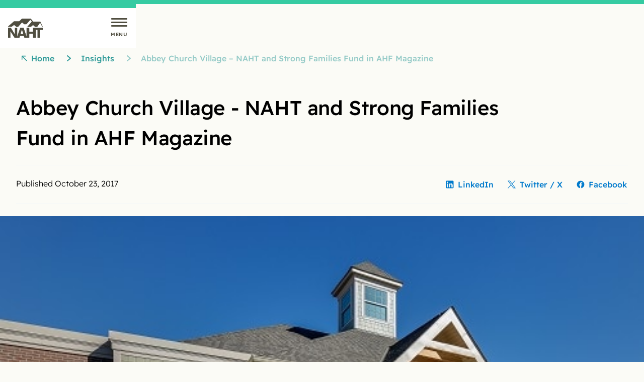

--- FILE ---
content_type: text/html; charset=UTF-8
request_url: https://naht.org/2017/10/23/abbey-church-village-naht-and-strong-families-fund-ahf-magazine/
body_size: 19028
content:
<!doctype html>
<html lang="en-US" class="scroll-smooth">
  <head>
    <meta charset="utf-8">
    <meta name="viewport" content="width=device-width, initial-scale=1">
    <meta name='robots' content='index, follow, max-image-preview:large, max-snippet:-1, max-video-preview:-1' />
<script id="cookieyes" type="text/javascript" src="https://cdn-cookieyes.com/client_data/ba7cfcd7d3f7141f6facb75c/script.js"></script>
	<!-- This site is optimized with the Yoast SEO plugin v26.6 - https://yoast.com/wordpress/plugins/seo/ -->
	<title>Abbey Church Village - NAHT and Strong Families Fund in AHF Magazine - National Affordable Housing Trust</title>
	<link rel="canonical" href="https://naht.org/2017/10/23/abbey-church-village-naht-and-strong-families-fund-ahf-magazine/" />
	<meta property="og:locale" content="en_US" />
	<meta property="og:type" content="article" />
	<meta property="og:title" content="Abbey Church Village - NAHT and Strong Families Fund in AHF Magazine - National Affordable Housing Trust" />
	<meta property="og:description" content="Abbey Church Village in Columbus, Ohio, has undergone an $8 million renovation. The community owned by National Church Residences is one of six affordable housing developments taking part in the Strong Families Fund, an initiative the provides funding for resident service coordination." />
	<meta property="og:url" content="https://naht.org/2017/10/23/abbey-church-village-naht-and-strong-families-fund-ahf-magazine/" />
	<meta property="og:site_name" content="National Affordable Housing Trust" />
	<meta property="article:published_time" content="2017-10-23T15:18:37+00:00" />
	<meta property="og:image" content="https://naht.org/app/uploads/sites/2/2023/05/abbey-church-village_1.jpg" />
	<meta property="og:image:width" content="500" />
	<meta property="og:image:height" content="281" />
	<meta property="og:image:type" content="image/jpeg" />
	<meta name="author" content="lbaker" />
	<meta name="twitter:card" content="summary_large_image" />
	<meta name="twitter:label1" content="Written by" />
	<meta name="twitter:data1" content="lbaker" />
	<script type="application/ld+json" class="yoast-schema-graph">{"@context":"https://schema.org","@graph":[{"@type":"WebPage","@id":"https://naht.org/2017/10/23/abbey-church-village-naht-and-strong-families-fund-ahf-magazine/","url":"https://naht.org/2017/10/23/abbey-church-village-naht-and-strong-families-fund-ahf-magazine/","name":"Abbey Church Village - NAHT and Strong Families Fund in AHF Magazine - National Affordable Housing Trust","isPartOf":{"@id":"https://naht.org/#website"},"primaryImageOfPage":{"@id":"https://naht.org/2017/10/23/abbey-church-village-naht-and-strong-families-fund-ahf-magazine/#primaryimage"},"image":{"@id":"https://naht.org/2017/10/23/abbey-church-village-naht-and-strong-families-fund-ahf-magazine/#primaryimage"},"thumbnailUrl":"https://naht.org/wp-content/uploads/2023/05/abbey-church-village_1.jpg","datePublished":"2017-10-23T15:18:37+00:00","author":{"@id":"https://naht.org/#/schema/person/675b3f0fb037253d873cc7bf6eb8177d"},"breadcrumb":{"@id":"https://naht.org/2017/10/23/abbey-church-village-naht-and-strong-families-fund-ahf-magazine/#breadcrumb"},"inLanguage":"en-US","potentialAction":[{"@type":"ReadAction","target":["https://naht.org/2017/10/23/abbey-church-village-naht-and-strong-families-fund-ahf-magazine/"]}]},{"@type":"ImageObject","inLanguage":"en-US","@id":"https://naht.org/2017/10/23/abbey-church-village-naht-and-strong-families-fund-ahf-magazine/#primaryimage","url":"https://naht.org/wp-content/uploads/2023/05/abbey-church-village_1.jpg","contentUrl":"https://naht.org/wp-content/uploads/2023/05/abbey-church-village_1.jpg","width":500,"height":281},{"@type":"BreadcrumbList","@id":"https://naht.org/2017/10/23/abbey-church-village-naht-and-strong-families-fund-ahf-magazine/#breadcrumb","itemListElement":[{"@type":"ListItem","position":1,"name":"Home","item":"https://naht.org/"},{"@type":"ListItem","position":2,"name":"Insights","item":"https://naht.org/insights/"},{"@type":"ListItem","position":3,"name":"Abbey Church Village &#8211; NAHT and Strong Families Fund in AHF Magazine"}]},{"@type":"WebSite","@id":"https://naht.org/#website","url":"https://naht.org/","name":"National Affordable Housing Trust","description":"","potentialAction":[{"@type":"SearchAction","target":{"@type":"EntryPoint","urlTemplate":"https://naht.org/?s={search_term_string}"},"query-input":{"@type":"PropertyValueSpecification","valueRequired":true,"valueName":"search_term_string"}}],"inLanguage":"en-US"},{"@type":"Person","@id":"https://naht.org/#/schema/person/675b3f0fb037253d873cc7bf6eb8177d","name":"lbaker","image":{"@type":"ImageObject","inLanguage":"en-US","@id":"https://naht.org/#/schema/person/image/","url":"https://secure.gravatar.com/avatar/a2baadac1e6c0610bfccfe27161fec236dd5737e149b40ab0dc92fde3742c582?s=96&d=mm&r=g","contentUrl":"https://secure.gravatar.com/avatar/a2baadac1e6c0610bfccfe27161fec236dd5737e149b40ab0dc92fde3742c582?s=96&d=mm&r=g","caption":"lbaker"},"url":"https://naht.org/author/lbaker/"}]}</script>
	<!-- / Yoast SEO plugin. -->


<link rel='dns-prefetch' href='//www.googletagmanager.com' />
<link rel="alternate" title="oEmbed (JSON)" type="application/json+oembed" href="https://naht.org/wp-json/oembed/1.0/embed?url=https%3A%2F%2Fnaht.org%2F2017%2F10%2F23%2Fabbey-church-village-naht-and-strong-families-fund-ahf-magazine%2F" />
<link rel="alternate" title="oEmbed (XML)" type="text/xml+oembed" href="https://naht.org/wp-json/oembed/1.0/embed?url=https%3A%2F%2Fnaht.org%2F2017%2F10%2F23%2Fabbey-church-village-naht-and-strong-families-fund-ahf-magazine%2F&#038;format=xml" />
<style id='wp-img-auto-sizes-contain-inline-css'>
img:is([sizes=auto i],[sizes^="auto," i]){contain-intrinsic-size:3000px 1500px}
/*# sourceURL=wp-img-auto-sizes-contain-inline-css */
</style>
<link rel='stylesheet' id='genesis-blocks-style-css-css' href='https://naht.org/wp-content/plugins/genesis-blocks/dist/style-blocks.build.css?ver=1767279082' media='all' />
<style id='wp-emoji-styles-inline-css'>

	img.wp-smiley, img.emoji {
		display: inline !important;
		border: none !important;
		box-shadow: none !important;
		height: 1em !important;
		width: 1em !important;
		margin: 0 0.07em !important;
		vertical-align: -0.1em !important;
		background: none !important;
		padding: 0 !important;
	}
/*# sourceURL=wp-emoji-styles-inline-css */
</style>
<style id='wp-block-library-inline-css'>
:root{--wp-block-synced-color:#7a00df;--wp-block-synced-color--rgb:122,0,223;--wp-bound-block-color:var(--wp-block-synced-color);--wp-editor-canvas-background:#ddd;--wp-admin-theme-color:#007cba;--wp-admin-theme-color--rgb:0,124,186;--wp-admin-theme-color-darker-10:#006ba1;--wp-admin-theme-color-darker-10--rgb:0,107,160.5;--wp-admin-theme-color-darker-20:#005a87;--wp-admin-theme-color-darker-20--rgb:0,90,135;--wp-admin-border-width-focus:2px}@media (min-resolution:192dpi){:root{--wp-admin-border-width-focus:1.5px}}.wp-element-button{cursor:pointer}:root .has-very-light-gray-background-color{background-color:#eee}:root .has-very-dark-gray-background-color{background-color:#313131}:root .has-very-light-gray-color{color:#eee}:root .has-very-dark-gray-color{color:#313131}:root .has-vivid-green-cyan-to-vivid-cyan-blue-gradient-background{background:linear-gradient(135deg,#00d084,#0693e3)}:root .has-purple-crush-gradient-background{background:linear-gradient(135deg,#34e2e4,#4721fb 50%,#ab1dfe)}:root .has-hazy-dawn-gradient-background{background:linear-gradient(135deg,#faaca8,#dad0ec)}:root .has-subdued-olive-gradient-background{background:linear-gradient(135deg,#fafae1,#67a671)}:root .has-atomic-cream-gradient-background{background:linear-gradient(135deg,#fdd79a,#004a59)}:root .has-nightshade-gradient-background{background:linear-gradient(135deg,#330968,#31cdcf)}:root .has-midnight-gradient-background{background:linear-gradient(135deg,#020381,#2874fc)}:root{--wp--preset--font-size--normal:16px;--wp--preset--font-size--huge:42px}.has-regular-font-size{font-size:1em}.has-larger-font-size{font-size:2.625em}.has-normal-font-size{font-size:var(--wp--preset--font-size--normal)}.has-huge-font-size{font-size:var(--wp--preset--font-size--huge)}.has-text-align-center{text-align:center}.has-text-align-left{text-align:left}.has-text-align-right{text-align:right}.has-fit-text{white-space:nowrap!important}#end-resizable-editor-section{display:none}.aligncenter{clear:both}.items-justified-left{justify-content:flex-start}.items-justified-center{justify-content:center}.items-justified-right{justify-content:flex-end}.items-justified-space-between{justify-content:space-between}.screen-reader-text{border:0;clip-path:inset(50%);height:1px;margin:-1px;overflow:hidden;padding:0;position:absolute;width:1px;word-wrap:normal!important}.screen-reader-text:focus{background-color:#ddd;clip-path:none;color:#444;display:block;font-size:1em;height:auto;left:5px;line-height:normal;padding:15px 23px 14px;text-decoration:none;top:5px;width:auto;z-index:100000}html :where(.has-border-color){border-style:solid}html :where([style*=border-top-color]){border-top-style:solid}html :where([style*=border-right-color]){border-right-style:solid}html :where([style*=border-bottom-color]){border-bottom-style:solid}html :where([style*=border-left-color]){border-left-style:solid}html :where([style*=border-width]){border-style:solid}html :where([style*=border-top-width]){border-top-style:solid}html :where([style*=border-right-width]){border-right-style:solid}html :where([style*=border-bottom-width]){border-bottom-style:solid}html :where([style*=border-left-width]){border-left-style:solid}html :where(img[class*=wp-image-]){height:auto;max-width:100%}:where(figure){margin:0 0 1em}html :where(.is-position-sticky){--wp-admin--admin-bar--position-offset:var(--wp-admin--admin-bar--height,0px)}@media screen and (max-width:600px){html :where(.is-position-sticky){--wp-admin--admin-bar--position-offset:0px}}

/*# sourceURL=wp-block-library-inline-css */
</style><style id='global-styles-inline-css'>
:root{--wp--preset--aspect-ratio--square: 1;--wp--preset--aspect-ratio--4-3: 4/3;--wp--preset--aspect-ratio--3-4: 3/4;--wp--preset--aspect-ratio--3-2: 3/2;--wp--preset--aspect-ratio--2-3: 2/3;--wp--preset--aspect-ratio--16-9: 16/9;--wp--preset--aspect-ratio--9-16: 9/16;--wp--preset--color--black: #000000;--wp--preset--color--cyan-bluish-gray: #abb8c3;--wp--preset--color--white: #ffffff;--wp--preset--color--pale-pink: #f78da7;--wp--preset--color--vivid-red: #cf2e2e;--wp--preset--color--luminous-vivid-orange: #ff6900;--wp--preset--color--luminous-vivid-amber: #fcb900;--wp--preset--color--light-green-cyan: #7bdcb5;--wp--preset--color--vivid-green-cyan: #00d084;--wp--preset--color--pale-cyan-blue: #8ed1fc;--wp--preset--color--vivid-cyan-blue: #0693e3;--wp--preset--color--vivid-purple: #9b51e0;--wp--preset--gradient--vivid-cyan-blue-to-vivid-purple: linear-gradient(135deg,rgb(6,147,227) 0%,rgb(155,81,224) 100%);--wp--preset--gradient--light-green-cyan-to-vivid-green-cyan: linear-gradient(135deg,rgb(122,220,180) 0%,rgb(0,208,130) 100%);--wp--preset--gradient--luminous-vivid-amber-to-luminous-vivid-orange: linear-gradient(135deg,rgb(252,185,0) 0%,rgb(255,105,0) 100%);--wp--preset--gradient--luminous-vivid-orange-to-vivid-red: linear-gradient(135deg,rgb(255,105,0) 0%,rgb(207,46,46) 100%);--wp--preset--gradient--very-light-gray-to-cyan-bluish-gray: linear-gradient(135deg,rgb(238,238,238) 0%,rgb(169,184,195) 100%);--wp--preset--gradient--cool-to-warm-spectrum: linear-gradient(135deg,rgb(74,234,220) 0%,rgb(151,120,209) 20%,rgb(207,42,186) 40%,rgb(238,44,130) 60%,rgb(251,105,98) 80%,rgb(254,248,76) 100%);--wp--preset--gradient--blush-light-purple: linear-gradient(135deg,rgb(255,206,236) 0%,rgb(152,150,240) 100%);--wp--preset--gradient--blush-bordeaux: linear-gradient(135deg,rgb(254,205,165) 0%,rgb(254,45,45) 50%,rgb(107,0,62) 100%);--wp--preset--gradient--luminous-dusk: linear-gradient(135deg,rgb(255,203,112) 0%,rgb(199,81,192) 50%,rgb(65,88,208) 100%);--wp--preset--gradient--pale-ocean: linear-gradient(135deg,rgb(255,245,203) 0%,rgb(182,227,212) 50%,rgb(51,167,181) 100%);--wp--preset--gradient--electric-grass: linear-gradient(135deg,rgb(202,248,128) 0%,rgb(113,206,126) 100%);--wp--preset--gradient--midnight: linear-gradient(135deg,rgb(2,3,129) 0%,rgb(40,116,252) 100%);--wp--preset--font-size--small: 13px;--wp--preset--font-size--medium: 20px;--wp--preset--font-size--large: 36px;--wp--preset--font-size--x-large: 42px;--wp--preset--spacing--20: 0.44rem;--wp--preset--spacing--30: 0.67rem;--wp--preset--spacing--40: 1rem;--wp--preset--spacing--50: 1.5rem;--wp--preset--spacing--60: 2.25rem;--wp--preset--spacing--70: 3.38rem;--wp--preset--spacing--80: 5.06rem;--wp--preset--shadow--natural: 6px 6px 9px rgba(0, 0, 0, 0.2);--wp--preset--shadow--deep: 12px 12px 50px rgba(0, 0, 0, 0.4);--wp--preset--shadow--sharp: 6px 6px 0px rgba(0, 0, 0, 0.2);--wp--preset--shadow--outlined: 6px 6px 0px -3px rgb(255, 255, 255), 6px 6px rgb(0, 0, 0);--wp--preset--shadow--crisp: 6px 6px 0px rgb(0, 0, 0);}p{--wp--preset--font-size--sm: 0.75rem;--wp--preset--font-size--md: 1.125rem;--wp--preset--font-size--lg: 1.25rem;--wp--preset--font-size--xl: 1.5rem;}.wp-block-list > li{--wp--preset--font-size--sm: 0.75rem;--wp--preset--font-size--md: 1.125rem;--wp--preset--font-size--lg: 1.25rem;--wp--preset--font-size--xl: 1.5rem;}.wp-block-separator{--wp--preset--color--neutral-deep: #1e2431;--wp--preset--color--neutral-default: #dde1ea;}:where(body) { margin: 0; }.wp-site-blocks > .alignleft { float: left; margin-right: 2em; }.wp-site-blocks > .alignright { float: right; margin-left: 2em; }.wp-site-blocks > .aligncenter { justify-content: center; margin-left: auto; margin-right: auto; }:where(.is-layout-flex){gap: 0.5em;}:where(.is-layout-grid){gap: 0.5em;}.is-layout-flow > .alignleft{float: left;margin-inline-start: 0;margin-inline-end: 2em;}.is-layout-flow > .alignright{float: right;margin-inline-start: 2em;margin-inline-end: 0;}.is-layout-flow > .aligncenter{margin-left: auto !important;margin-right: auto !important;}.is-layout-constrained > .alignleft{float: left;margin-inline-start: 0;margin-inline-end: 2em;}.is-layout-constrained > .alignright{float: right;margin-inline-start: 2em;margin-inline-end: 0;}.is-layout-constrained > .aligncenter{margin-left: auto !important;margin-right: auto !important;}.is-layout-constrained > :where(:not(.alignleft):not(.alignright):not(.alignfull)){margin-left: auto !important;margin-right: auto !important;}body .is-layout-flex{display: flex;}.is-layout-flex{flex-wrap: wrap;align-items: center;}.is-layout-flex > :is(*, div){margin: 0;}body .is-layout-grid{display: grid;}.is-layout-grid > :is(*, div){margin: 0;}body{padding-top: 0px;padding-right: 0px;padding-bottom: 0px;padding-left: 0px;}a:where(:not(.wp-element-button)){text-decoration: underline;}:root :where(.wp-element-button, .wp-block-button__link){background-color: #32373c;border-width: 0;color: #fff;font-family: inherit;font-size: inherit;font-style: inherit;font-weight: inherit;letter-spacing: inherit;line-height: inherit;padding-top: calc(0.667em + 2px);padding-right: calc(1.333em + 2px);padding-bottom: calc(0.667em + 2px);padding-left: calc(1.333em + 2px);text-decoration: none;text-transform: inherit;}.has-black-color{color: var(--wp--preset--color--black) !important;}.has-cyan-bluish-gray-color{color: var(--wp--preset--color--cyan-bluish-gray) !important;}.has-white-color{color: var(--wp--preset--color--white) !important;}.has-pale-pink-color{color: var(--wp--preset--color--pale-pink) !important;}.has-vivid-red-color{color: var(--wp--preset--color--vivid-red) !important;}.has-luminous-vivid-orange-color{color: var(--wp--preset--color--luminous-vivid-orange) !important;}.has-luminous-vivid-amber-color{color: var(--wp--preset--color--luminous-vivid-amber) !important;}.has-light-green-cyan-color{color: var(--wp--preset--color--light-green-cyan) !important;}.has-vivid-green-cyan-color{color: var(--wp--preset--color--vivid-green-cyan) !important;}.has-pale-cyan-blue-color{color: var(--wp--preset--color--pale-cyan-blue) !important;}.has-vivid-cyan-blue-color{color: var(--wp--preset--color--vivid-cyan-blue) !important;}.has-vivid-purple-color{color: var(--wp--preset--color--vivid-purple) !important;}.has-black-background-color{background-color: var(--wp--preset--color--black) !important;}.has-cyan-bluish-gray-background-color{background-color: var(--wp--preset--color--cyan-bluish-gray) !important;}.has-white-background-color{background-color: var(--wp--preset--color--white) !important;}.has-pale-pink-background-color{background-color: var(--wp--preset--color--pale-pink) !important;}.has-vivid-red-background-color{background-color: var(--wp--preset--color--vivid-red) !important;}.has-luminous-vivid-orange-background-color{background-color: var(--wp--preset--color--luminous-vivid-orange) !important;}.has-luminous-vivid-amber-background-color{background-color: var(--wp--preset--color--luminous-vivid-amber) !important;}.has-light-green-cyan-background-color{background-color: var(--wp--preset--color--light-green-cyan) !important;}.has-vivid-green-cyan-background-color{background-color: var(--wp--preset--color--vivid-green-cyan) !important;}.has-pale-cyan-blue-background-color{background-color: var(--wp--preset--color--pale-cyan-blue) !important;}.has-vivid-cyan-blue-background-color{background-color: var(--wp--preset--color--vivid-cyan-blue) !important;}.has-vivid-purple-background-color{background-color: var(--wp--preset--color--vivid-purple) !important;}.has-black-border-color{border-color: var(--wp--preset--color--black) !important;}.has-cyan-bluish-gray-border-color{border-color: var(--wp--preset--color--cyan-bluish-gray) !important;}.has-white-border-color{border-color: var(--wp--preset--color--white) !important;}.has-pale-pink-border-color{border-color: var(--wp--preset--color--pale-pink) !important;}.has-vivid-red-border-color{border-color: var(--wp--preset--color--vivid-red) !important;}.has-luminous-vivid-orange-border-color{border-color: var(--wp--preset--color--luminous-vivid-orange) !important;}.has-luminous-vivid-amber-border-color{border-color: var(--wp--preset--color--luminous-vivid-amber) !important;}.has-light-green-cyan-border-color{border-color: var(--wp--preset--color--light-green-cyan) !important;}.has-vivid-green-cyan-border-color{border-color: var(--wp--preset--color--vivid-green-cyan) !important;}.has-pale-cyan-blue-border-color{border-color: var(--wp--preset--color--pale-cyan-blue) !important;}.has-vivid-cyan-blue-border-color{border-color: var(--wp--preset--color--vivid-cyan-blue) !important;}.has-vivid-purple-border-color{border-color: var(--wp--preset--color--vivid-purple) !important;}.has-vivid-cyan-blue-to-vivid-purple-gradient-background{background: var(--wp--preset--gradient--vivid-cyan-blue-to-vivid-purple) !important;}.has-light-green-cyan-to-vivid-green-cyan-gradient-background{background: var(--wp--preset--gradient--light-green-cyan-to-vivid-green-cyan) !important;}.has-luminous-vivid-amber-to-luminous-vivid-orange-gradient-background{background: var(--wp--preset--gradient--luminous-vivid-amber-to-luminous-vivid-orange) !important;}.has-luminous-vivid-orange-to-vivid-red-gradient-background{background: var(--wp--preset--gradient--luminous-vivid-orange-to-vivid-red) !important;}.has-very-light-gray-to-cyan-bluish-gray-gradient-background{background: var(--wp--preset--gradient--very-light-gray-to-cyan-bluish-gray) !important;}.has-cool-to-warm-spectrum-gradient-background{background: var(--wp--preset--gradient--cool-to-warm-spectrum) !important;}.has-blush-light-purple-gradient-background{background: var(--wp--preset--gradient--blush-light-purple) !important;}.has-blush-bordeaux-gradient-background{background: var(--wp--preset--gradient--blush-bordeaux) !important;}.has-luminous-dusk-gradient-background{background: var(--wp--preset--gradient--luminous-dusk) !important;}.has-pale-ocean-gradient-background{background: var(--wp--preset--gradient--pale-ocean) !important;}.has-electric-grass-gradient-background{background: var(--wp--preset--gradient--electric-grass) !important;}.has-midnight-gradient-background{background: var(--wp--preset--gradient--midnight) !important;}.has-small-font-size{font-size: var(--wp--preset--font-size--small) !important;}.has-medium-font-size{font-size: var(--wp--preset--font-size--medium) !important;}.has-large-font-size{font-size: var(--wp--preset--font-size--large) !important;}.has-x-large-font-size{font-size: var(--wp--preset--font-size--x-large) !important;}p.has-sm-font-size{font-size: var(--wp--preset--font-size--sm) !important;}p.has-md-font-size{font-size: var(--wp--preset--font-size--md) !important;}p.has-lg-font-size{font-size: var(--wp--preset--font-size--lg) !important;}p.has-xl-font-size{font-size: var(--wp--preset--font-size--xl) !important;}.wp-block-list > li.has-sm-font-size{font-size: var(--wp--preset--font-size--sm) !important;}.wp-block-list > li.has-md-font-size{font-size: var(--wp--preset--font-size--md) !important;}.wp-block-list > li.has-lg-font-size{font-size: var(--wp--preset--font-size--lg) !important;}.wp-block-list > li.has-xl-font-size{font-size: var(--wp--preset--font-size--xl) !important;}.wp-block-separator.has-neutral-deep-color{color: var(--wp--preset--color--neutral-deep) !important;}.wp-block-separator.has-neutral-default-color{color: var(--wp--preset--color--neutral-default) !important;}.wp-block-separator.has-neutral-deep-background-color{background-color: var(--wp--preset--color--neutral-deep) !important;}.wp-block-separator.has-neutral-default-background-color{background-color: var(--wp--preset--color--neutral-default) !important;}.wp-block-separator.has-neutral-deep-border-color{border-color: var(--wp--preset--color--neutral-deep) !important;}.wp-block-separator.has-neutral-default-border-color{border-color: var(--wp--preset--color--neutral-default) !important;}
/*# sourceURL=global-styles-inline-css */
</style>

<link rel='stylesheet' id='ep_general_styles-css' href='https://naht.org/wp-content/plugins/elasticpress/dist/css/general-styles.css?ver=66295efe92a630617c00' media='all' />
<link rel='stylesheet' id='app/0-css' href='https://naht.org/wp-content/themes/sage/public/css/app.30ca2e.css' media='all' />
<link rel="https://api.w.org/" href="https://naht.org/wp-json/" /><link rel="alternate" title="JSON" type="application/json" href="https://naht.org/wp-json/wp/v2/posts/636" /><link rel="EditURI" type="application/rsd+xml" title="RSD" href="https://naht.org/xmlrpc.php?rsd" />
<link rel='shortlink' href='https://naht.org/?p=636' />
<meta name="generator" content="Site Kit by Google 1.168.0" /><script>(function (window) {
    console.log('Loading marker.io plugin...');

    if (window.__Marker || window !== window.top) { return; }
    window.__Marker = {};

    window.markerConfig = {
      project: '6467ac7d7cd639950f6c02ed',
      source: 'wordpress',
      
    };

    const script = document.createElement('script');
    script.async = 1;
    script.src = 'https://edge.marker.io/latest/shim.js';
    document.head.appendChild(script);
  })(window);</script>
<!-- Google Tag Manager snippet added by Site Kit -->
<script>
			( function( w, d, s, l, i ) {
				w[l] = w[l] || [];
				w[l].push( {'gtm.start': new Date().getTime(), event: 'gtm.js'} );
				var f = d.getElementsByTagName( s )[0],
					j = d.createElement( s ), dl = l != 'dataLayer' ? '&l=' + l : '';
				j.async = true;
				j.src = 'https://www.googletagmanager.com/gtm.js?id=' + i + dl;
				f.parentNode.insertBefore( j, f );
			} )( window, document, 'script', 'dataLayer', 'GTM-K8KQTRD8' );
			
</script>

<!-- End Google Tag Manager snippet added by Site Kit -->
<link rel="icon" href="https://naht.org/wp-content/uploads/2023/08/cropped-android-chrome-512x512-2-32x32.png" sizes="32x32" />
<link rel="icon" href="https://naht.org/wp-content/uploads/2023/08/cropped-android-chrome-512x512-2-192x192.png" sizes="192x192" />
<link rel="apple-touch-icon" href="https://naht.org/wp-content/uploads/2023/08/cropped-android-chrome-512x512-2-180x180.png" />
<meta name="msapplication-TileImage" content="https://naht.org/wp-content/uploads/2023/08/cropped-android-chrome-512x512-2-270x270.png" />
  </head>

  <body class="wp-singular post-template-default single single-post postid-636 single-format-standard wp-embed-responsive wp-theme-sage theme-naht abbey-church-village-naht-and-strong-families-fund-ahf-magazine">
    		<!-- Google Tag Manager (noscript) snippet added by Site Kit -->
		<noscript>
			<iframe src="https://www.googletagmanager.com/ns.html?id=GTM-K8KQTRD8" height="0" width="0" style="display:none;visibility:hidden"></iframe>
		</noscript>
		<!-- End Google Tag Manager (noscript) snippet added by Site Kit -->
		    
    <div id="app" class="relative">
      <a class="sr-only focus:not-sr-only" href="#main">
  Skip to content
</a>

<div class="border-teal-light border-t-8"></div>
<header x-data="headerNaht"
        x-init="$watch('menuIsOpen', menuIsOpen => document.body.classList.toggle('overflow-hidden', menuIsOpen)),
        isMobile = (window.innerWidth < 768) ? true : false,
        isHome = false"
        @keyup.escape.window="selected !== null ? selected = null : menuIsOpen ? menuIsOpen = false : ''"
        x-on:click.outside="selected !== null ? selected = null : menuIsOpen ? menuIsOpen = false : ''"
        x-on:resize.window="isMobile = (window.innerWidth < 768) ? true : false"
        x-on:search.window="menuIsOpen = true, $nextTick(() => $refs.searchForm.focus()), $nextTick(() => $refs.searchFormMobile.focus())"
        x-bind:class="[
          selected !== null ? 
          'text-brown bg-yellow' : 'text-brown-deep bg-neutral-light md:bg-yellow-light',
          isHome ? 'md:min-h-[900px] md:flex md:flex-col' : ''
        ]"
        class="sticky md:absolute left-0 top-0 w-full md:w-[270px] z-30">
  <span
    id="navBeacon"
    aria-hidden="true"
    class="hidden md:block absolute inset-0 -z-1 w-full"
  ></span>
  
  <div x-show="isHome || !isHome && isMobile">
    <div
  class="px-4 py-3 md:py-5 flex flex-row justify-between flex-nowrap items-center relative border-teal-light md:border-t-8 border-t-0">
  
  <a href="https://naht.org/" class="inline-block"
     aria-label="naht home"
     x-bind:class="mini && isHome || !isHome ? 'w-[69px] h-[38px]' : 'w-[69px] h-[38px] md:w-[120px] md:h-[66px]'">
    <svg aria-hidden="1" class="fill-current w-full h-auto" width="120" height="66" viewBox="0 0 120 66" fill="none" xmlns="http://www.w3.org/2000/svg">
<path d="M0.0220985 28.1934L0 27.1156L20.8427 8.95429L38.8006 8.91832L48.17 0L78.6197 0.0121552L86.9476 10.58L111.672 10.6019L120 27.9227H117.918L110.892 14.3735L100.742 28.7353H93.714L86.4277 22.2318L78.8793 28.7353H65.867L82.0035 10.3094L77.0587 4.34749L63.5253 19.5226H55.7167L48.4297 13.2894L34.6863 28.5564H28.6502L20.8427 21.9608L12.8039 28.1165L0.0220985 28.1934Z" fill="currentColor"/>
<path d="M120 31.635H95V38.9242H101.721V66H110.468V38.9242H120V31.635Z" fill="currentColor"/>
<path d="M64.1074 65.9875V31.635H73.5152V45.0056H86.0793V31.635H95.5168V66H86.0793V52.0139H73.5152V65.9875H64.1074Z" fill="currentColor"/>
<path d="M30.1208 66L42.0214 31.635H53.7994L65.7181 66H56.367L54.6238 59.8426H41.2681L39.4781 66H30.1208ZM43.2936 53.1573H52.645L49.1354 41.8214C49.0254 41.4771 48.8761 40.9222 48.6873 40.1548C48.4992 39.3884 48.2559 38.4026 47.9579 37.1976C47.7534 38.0425 47.5532 38.8483 47.3568 39.6154C47.1604 40.3821 46.9601 41.1174 46.7566 41.8214L43.2936 53.1573Z" fill="currentColor"/>
<path d="M0 66V31.6536H9.72295L23.5105 54.2106L23.4189 31.6715L31.7315 31.635L31.5852 65.9817H22.082L8.18476 43.8628L8.25776 66H0Z" fill="currentColor"/>
</svg>  </a>
  <div class="inline-flex md:hidden items-center">
    <button
      class="mr-7.5"
      aria-label="Open Mobile Menu and focus on Search Form"
      x-on:click.prevent="$dispatch('search')">
      <svg aria-hidden="1" class="fill-current w-6 h-6" width="16" height="16" viewBox="0 0 16 16" fill="none" xmlns="http://www.w3.org/2000/svg">
<path fill-rule="evenodd" clip-rule="evenodd" d="M14.8543 16C15.1514 16 15.4422 15.8938 15.6697 15.6688L15.6634 15.6625C16.1122 15.2188 16.1122 14.5 15.6634 14.0562L12.5219 10.95C13.3815 9.80625 13.8935 8.4 13.8935 6.86875C13.8935 3.075 10.7836 0 6.94677 0C3.10993 0 0 3.075 0 6.86875C0 10.6625 3.10993 13.7375 6.94677 13.7375C8.40691 13.7375 9.75328 13.2938 10.8721 12.5375L14.0389 15.6688C14.2665 15.8875 14.5572 16 14.8543 16ZM2.30713 6.87498C2.30713 4.34477 4.39134 2.28293 6.9499 2.28123C9.50845 2.28293 11.5927 4.34477 11.5927 6.87498C11.5927 7.77498 11.3272 8.61248 10.8721 9.32498C10.4549 9.97498 9.88599 10.5125 9.20333 10.8875C8.53962 11.2562 7.76846 11.4687 6.95306 11.4687C4.39306 11.4687 2.30713 9.40623 2.30713 6.87498ZM6.9499 2.28123L6.95306 2.28123H6.94673L6.9499 2.28123Z" fill="currentColor"/>
</svg>    </button>
    <button x-show="!menuIsOpen"
            x-on:click="menuIsOpen = true"
            aria-label="Open Mobile Menu">
      <svg aria-hidden="1" class="fill-current w-[26px] h-[22px]" width="26" height="24" viewBox="0 0 26 24" fill="none" xmlns="http://www.w3.org/2000/svg">
<path fill-rule="evenodd" clip-rule="evenodd" d="M0.199219 2.4949C0.199219 1.55926 1.05883 0.800781 2.11922 0.800781H23.8792C24.9396 0.800781 25.7992 1.55926 25.7992 2.4949C25.7992 3.43053 24.9396 4.18902 23.8792 4.18902H2.11922C1.05883 4.18902 0.199219 3.43053 0.199219 2.4949ZM0.199219 12.0008C0.199219 11.0651 1.05883 10.3067 2.11922 10.3067H23.8792C24.9396 10.3067 25.7992 11.0651 25.7992 12.0008C25.7992 12.9364 24.9396 13.6949 23.8792 13.6949H2.11922C1.05883 13.6949 0.199219 12.9364 0.199219 12.0008ZM2.11922 19.8125C1.05883 19.8125 0.199219 20.571 0.199219 21.5067C0.199219 22.4423 1.05883 23.2008 2.11922 23.2008H23.8792C24.9396 23.2008 25.7992 22.4423 25.7992 21.5067C25.7992 20.571 24.9396 19.8125 23.8792 19.8125H2.11922Z" fill="currentColor"/>
</svg>    </button>
    <button x-show="menuIsOpen"
            x-on:click="menuIsOpen = false, selected = null"
            aria-label="Close Mobile Menu">
      <svg aria-hidden="1" class="fill-current w-[26px] h-[22px]" width="25" height="26" viewBox="0 0 25 26" fill="none" xmlns="http://www.w3.org/2000/svg">
<path fill-rule="evenodd" clip-rule="evenodd" d="M5.79303 4.31828C5.40251 3.92776 4.76934 3.92776 4.37882 4.31828L4.28154 4.41556C3.89102 4.80609 3.89102 5.43925 4.28154 5.82978L11.056 12.6042L4.36726 19.2929C3.97674 19.6834 3.97674 20.3166 4.36726 20.7071L4.46454 20.8044C4.85507 21.1949 5.48823 21.1949 5.87876 20.8044L12.5675 14.1157L18.9899 20.5381C19.3804 20.9287 20.0136 20.9287 20.4041 20.5381L20.5014 20.4409C20.8919 20.0503 20.8919 19.4172 20.5014 19.0267L14.0789 12.6042L20.5871 6.09601C20.9776 5.70549 20.9776 5.07233 20.5871 4.6818L20.4898 4.58452C20.0993 4.194 19.4662 4.194 19.0756 4.58452L12.5675 11.0927L5.79303 4.31828Z" fill="currentColor"/>
</svg>    </button>
  </div>
  <div x-show="mini && !isMobile || !isHome && !isMobile" class="hidden md:inline-flex">
    <button class="inline-flex flex-col flex-nowrap"
            x-show="mini && !menuIsOpen || !isHome && !menuIsOpen"
            x-on:click="menuIsOpen = true"
            aria-label="Open Menu">
      <svg aria-hidden="1" class="fill-current w-8 h-[17px] mx-auto mb-2" width="32" height="17" viewBox="0 0 32 17" fill="none" xmlns="http://www.w3.org/2000/svg">
<rect width="32" height="3" rx="1" fill="currentColor"/>
<rect y="7" width="32" height="3" rx="1" fill="currentColor"/>
<rect y="14" width="32" height="3" rx="1" fill="currentColor"/>
</svg>      <span class="block text-xs uppercase font-semibold tracking-8">Menu</span>
    </button>
    <button class="inline-flex flex-col flex-nowrap"
            x-show="mini && menuIsOpen || !isHome && menuIsOpen"
            x-on:click="menuIsOpen = false, selected = null"
            aria-label="Close Menu">
      <svg aria-hidden="1" class="fill-current w-8 h-[17px] mx-auto mb-2" width="25" height="26" viewBox="0 0 25 26" fill="none" xmlns="http://www.w3.org/2000/svg">
<path fill-rule="evenodd" clip-rule="evenodd" d="M5.79303 4.31828C5.40251 3.92776 4.76934 3.92776 4.37882 4.31828L4.28154 4.41556C3.89102 4.80609 3.89102 5.43925 4.28154 5.82978L11.056 12.6042L4.36726 19.2929C3.97674 19.6834 3.97674 20.3166 4.36726 20.7071L4.46454 20.8044C4.85507 21.1949 5.48823 21.1949 5.87876 20.8044L12.5675 14.1157L18.9899 20.5381C19.3804 20.9287 20.0136 20.9287 20.4041 20.5381L20.5014 20.4409C20.8919 20.0503 20.8919 19.4172 20.5014 19.0267L14.0789 12.6042L20.5871 6.09601C20.9776 5.70549 20.9776 5.07233 20.5871 4.6818L20.4898 4.58452C20.0993 4.194 19.4662 4.194 19.0756 4.58452L12.5675 11.0927L5.79303 4.31828Z" fill="currentColor"/>
</svg>      <span class="block text-xs uppercase font-semibold tracking-8">Close</span>
    </button>
  </div>
</div>
  </div>

  <div x-show="!isMobile && isHome || isMobile && menuIsOpen"
       x-transition:enter="transition-all duration-300"
       x-transition:enter-start="opacity-0 transform -translate-x-full sm:scale-95"
       x-transition:enter-end="opacity-100 transform translate-x-0 sm:scale-100"
       x-transition:leave="transition-all duration-200"
       x-transition:leave-start="opacity-100 transform translate-x-0 sm:scale-100"
       x-transition:leave-end="opacity-0 transform -translate-x-full sm:scale-95"
       class="absolute md:static inset-x-0 md:inset-x-auto z-20 flex flex-col flex-nowrap bg-inherit overflow-y-auto max-h-[calc(100vh-70px)] md:flex-1 md:max-h-[calc(100%-106px)]">
    
    <div class="border-t border-brown-deep">
          <button
        class="group w-full px-4 py-5 text-left md:relative md:z-10 focus:bg-yellow-light active:bg-yellow-light"
        x-on:click.prevent="selected !== 'header_cta' ? selected = 'header_cta' : selected = null"
        x-bind:class="selected === 'header_cta' ? 'bg-yellow-light' : ''">
        <span
          class="title-md block w-full uppercase mb-[85px] group-hover:text-teal group-focus:text-teal group-active:text-teal transition-all"
          x-bind:class="selected === 'header_cta' ? 'text-teal' : ''">want to work with NAHT?</span>
        <span class="block w-full"
              x-bind:class="selected === 'header_cta' ? 'text-blue-light' : 'text-yellow-deep'">
          <svg aria-hidden="1" class="fill-current w-8 h-6 ml-auto group-hover:text-blue-light group-focus:text-blue-light group-active:text-blue-light transition-all" width="16" height="12" viewBox="0 0 16 12" fill="none" xmlns="http://www.w3.org/2000/svg">
	<path d="M9.92438 12.0005C9.64605 12.0005 9.39953 11.8653 9.23253 11.6426C8.99396 11.3166 9.06553 10.8235 9.38362 10.5055L13.0417 6.84741L0.986009 6.8474C0.516824 6.8474 0.143066 6.4657 0.143066 6.00446C0.143066 5.54323 0.524776 5.16152 0.986009 5.16152L12.7474 5.16152L9.01782 1.4319C8.84287 1.25695 8.75539 1.01043 8.7713 0.763908C8.79516 0.509435 8.91444 0.294723 9.12915 0.14363C9.25639 0.0482026 9.41543 0.000488252 9.58243 0.000488281C9.8369 0.000488326 10.0834 0.103869 10.2663 0.294724L15.6659 5.69433C15.9204 5.9488 15.9204 6.36232 15.6659 6.60884L10.5208 11.754C10.3618 11.913 10.147 12.0005 9.92438 12.0005Z" fill="currentColor" />
</svg>      </span>
      </button>
    
    <div
      x-show="selected === 'header_cta'"
      x-transition:enter="transition-all duration-300"
      x-transition:enter-start="opacity-0 transform -translate-x-[10%] sm:scale-95"
      x-transition:enter-end="opacity-100 transform translate-x-0 sm:scale-100"
      x-transition:leave="transition-all duration-200"
      x-transition:leave-start="opacity-100 transform translate-x-0 sm:scale-100"
      x-transition:leave-end="opacity-0 transform -translate-x-[10%] sm:scale-95"
      class="text-neutral-deep fixed md:absolute z-10 h-screen md:h-auto inset-y-0 inset-x-0 md:left-[270px] md:w-[444px] bg-yellow-light md:border-l md:border-neutral-deep/[.08] md:shadow-headerNaht px-8 pb-8 flex flex-col justify-start flex-nowrap overflow-y-auto">
      <div class="flex md:hidden items-center justify-between py-4">
        <button
          x-on:click.prevent="selected = null"
          aria-label="Return back to Primary Navigation">
          <svg aria-hidden="1" class="fill-current w-8 h-6" width="16" height="12" viewBox="0 0 16 12" fill="none" xmlns="http://www.w3.org/2000/svg">
	<path d="M6.07547 0.000488281C6.3538 0.000488306 6.60032 0.135677 6.76732 0.358341C7.00589 0.684385 6.93432 1.17743 6.61623 1.49552L2.95818 5.15357L15.0138 5.15357C15.483 5.15357 15.8568 5.53528 15.8568 5.99651C15.8568 6.45775 15.4751 6.83946 15.0138 6.83946L3.25241 6.83945L6.98203 10.5691C7.15698 10.744 7.24446 10.9905 7.22855 11.2371C7.2047 11.4915 7.08541 11.7063 6.8707 11.8573C6.74346 11.9528 6.58442 12.0005 6.41742 12.0005C6.16295 12.0005 5.91643 11.8971 5.73352 11.7063L0.333921 6.30665C0.0794481 6.05218 0.0794481 5.63866 0.333921 5.39214L5.47905 0.247009C5.6381 0.0879637 5.85281 0.000488262 6.07547 0.000488281Z" fill="currentColor" />
</svg>        </button>
        <button
          x-on:click="menuIsOpen = false, selected = null"
          aria-label="Close Mobile Menu">
          <svg aria-hidden="1" class="fill-current w-[26px] h-[22px]" width="25" height="26" viewBox="0 0 25 26" fill="none" xmlns="http://www.w3.org/2000/svg">
<path fill-rule="evenodd" clip-rule="evenodd" d="M5.79303 4.31828C5.40251 3.92776 4.76934 3.92776 4.37882 4.31828L4.28154 4.41556C3.89102 4.80609 3.89102 5.43925 4.28154 5.82978L11.056 12.6042L4.36726 19.2929C3.97674 19.6834 3.97674 20.3166 4.36726 20.7071L4.46454 20.8044C4.85507 21.1949 5.48823 21.1949 5.87876 20.8044L12.5675 14.1157L18.9899 20.5381C19.3804 20.9287 20.0136 20.9287 20.4041 20.5381L20.5014 20.4409C20.8919 20.0503 20.8919 19.4172 20.5014 19.0267L14.0789 12.6042L20.5871 6.09601C20.9776 5.70549 20.9776 5.07233 20.5871 4.6818L20.4898 4.58452C20.0993 4.194 19.4662 4.194 19.0756 4.58452L12.5675 11.0927L5.79303 4.31828Z" fill="currentColor"/>
</svg>        </button>
      </div>
              <div class="py-8">
                      <h2 class="text-md md:text-lg tracking-2 font-semibold mb-4">NAHT for Developers</h2>
                                <div class="paragraph-lg mb-8"><p>When developers partner with NAHT, they immediately understand the reasons for our reputation as a high-quality, service-oriented equity syndicator.</p>
</div>
                                <a
  href="https://naht.org/developers/" target="" class="border-2 transition-all inline-flex justify-center items-center font-medium group
            focus:border-2 focus:border-dashed focus:outline-none
            group-focus:border-2 group-focus:border-dashed
            active:border-2 active:border-solid
            disabled:opacity-40 border-neutral-deep border-neutral-deep
                    text-neutral-deep
                    hover:bg-neutral-deep hover:border-neutral-deep hover:text-white
                    focus:border-neutral-deep focus:text-neutral-deep
                    active:text-white active:border-neutral-mid-deep active:bg-neutral-mid-deep focus:shadow-btn py-2.5 px-6 rounded">

      <svg aria-hidden="true" class="fill-current transition-all pr-2 w-auto h-3" width="12" height="13" viewBox="0 0 12 13" fill="none" xmlns="http://www.w3.org/2000/svg">
<path d="M11.5277 9.44262C11.3273 9.64302 11.0543 9.72492 10.7766 9.68771C10.3743 9.62893 10.0772 9.22876 10.0813 8.77481L10.1284 3.55442L1.44843 12.2344C1.11062 12.5722 0.571609 12.5714 0.245468 12.2452C-0.0806728 11.9191 -0.0757554 11.3744 0.256327 11.0423L8.72443 2.57417L3.4019 2.62222C3.15223 2.62447 2.91493 2.51313 2.75207 2.32737C2.58931 2.13025 2.52336 1.89254 2.57112 1.63111C2.59525 1.47203 2.67602 1.32378 2.79626 1.20354C2.97947 1.02032 3.23007 0.915931 3.49671 0.919198L11.2025 0.849637C11.5656 0.846358 11.858 1.13876 11.8491 1.4963L11.7828 8.83889C11.7808 9.06586 11.6881 9.28231 11.5277 9.44262Z" fill="currentColor"/>
</svg>  
  <span class="group-focus:decoration-current underline underline-offset-2 decoration-transparent transition-all">
    Resources for developers
  </span>

  </a>
                  </div>
              <div class="py-8">
                      <h2 class="text-md md:text-lg tracking-2 font-semibold mb-4">NAHT for Investors</h2>
                                <div class="paragraph-lg mb-8"><p>NAHT has decades of experience in identifying, securing, and managing Low Income Housing Tax Credit (LIHTC) equity. We ensure timely returns and community impact for our investor partners.</p>
</div>
                                <a
  href="https://naht.org/lihtc-for-investors/" target="" class="border-2 transition-all inline-flex justify-center items-center font-medium group
            focus:border-2 focus:border-dashed focus:outline-none
            group-focus:border-2 group-focus:border-dashed
            active:border-2 active:border-solid
            disabled:opacity-40 border-neutral-deep border-neutral-deep
                    text-neutral-deep
                    hover:bg-neutral-deep hover:border-neutral-deep hover:text-white
                    focus:border-neutral-deep focus:text-neutral-deep
                    active:text-white active:border-neutral-mid-deep active:bg-neutral-mid-deep focus:shadow-btn py-2.5 px-6 rounded">

      <svg aria-hidden="true" class="fill-current transition-all pr-2 w-auto h-3" width="12" height="13" viewBox="0 0 12 13" fill="none" xmlns="http://www.w3.org/2000/svg">
<path d="M11.5277 9.44262C11.3273 9.64302 11.0543 9.72492 10.7766 9.68771C10.3743 9.62893 10.0772 9.22876 10.0813 8.77481L10.1284 3.55442L1.44843 12.2344C1.11062 12.5722 0.571609 12.5714 0.245468 12.2452C-0.0806728 11.9191 -0.0757554 11.3744 0.256327 11.0423L8.72443 2.57417L3.4019 2.62222C3.15223 2.62447 2.91493 2.51313 2.75207 2.32737C2.58931 2.13025 2.52336 1.89254 2.57112 1.63111C2.59525 1.47203 2.67602 1.32378 2.79626 1.20354C2.97947 1.02032 3.23007 0.915931 3.49671 0.919198L11.2025 0.849637C11.5656 0.846358 11.858 1.13876 11.8491 1.4963L11.7828 8.83889C11.7808 9.06586 11.6881 9.28231 11.5277 9.44262Z" fill="currentColor"/>
</svg>  
  <span class="group-focus:decoration-current underline underline-offset-2 decoration-transparent transition-all">
    Resources for investors
  </span>

  </a>
                  </div>
          </div>
  </div>

    
    <nav class="border-t border-brown-deep" role="navigation" aria-label="Primary navigation">
    <ul class="py-4">
              
                  <li>
            
            
                          <button
                class="block w-full text-left md:relative md:z-10 text-base font-medium px-6 py-4 hover:underline focus:underline transition-all"
                x-bind:class="selected === 701 ? 'text-neutral-deep bg-yellow-light' : ''"
                aria-label="Open Our Strategic Plan"
                aria-haspopup="true"
                x-bind:aria-expanded="selected === 701 ? 'true' : 'false'"
                x-on:click.prevent="selected !== 701 ? selected = 701 : selected = null">
                Our Strategic Plan
              </button>

              <div
                x-show="selected === 701"
                x-transition:enter="transition-all duration-300"
                x-transition:enter-start="opacity-0 transform -translate-x-[10%] sm:scale-95"
                x-transition:enter-end="opacity-100 transform translate-x-0 sm:scale-100"
                x-transition:leave="transition-all duration-200"
                x-transition:leave-start="opacity-100 transform translate-x-0 sm:scale-100"
                x-transition:leave-end="opacity-0 transform -translate-x-[10%] sm:scale-95"
                class="text-neutral-deep fixed md:absolute z-10 h-screen md:h-auto inset-y-0 inset-x-0 md:left-[270px] md:w-[444px] bg-yellow-light md:border-l md:border-neutral-deep/[.08] md:shadow-headerNaht p-8 flex flex-col items-justified-space-between flex-nowrap overflow-y-auto"
                x-bind:class="menuIsOpen ? 'max-h-screen' : ''">
                <div>
                  <div class="flex md:hidden items-center justify-between pb-8">
                    <button
                      x-on:click.prevent="selected = null"
                      aria-label="Return back to Primary Navigation">
                      <svg aria-hidden="1" class="fill-current w-8 h-6" width="16" height="12" viewBox="0 0 16 12" fill="none" xmlns="http://www.w3.org/2000/svg">
	<path d="M6.07547 0.000488281C6.3538 0.000488306 6.60032 0.135677 6.76732 0.358341C7.00589 0.684385 6.93432 1.17743 6.61623 1.49552L2.95818 5.15357L15.0138 5.15357C15.483 5.15357 15.8568 5.53528 15.8568 5.99651C15.8568 6.45775 15.4751 6.83946 15.0138 6.83946L3.25241 6.83945L6.98203 10.5691C7.15698 10.744 7.24446 10.9905 7.22855 11.2371C7.2047 11.4915 7.08541 11.7063 6.8707 11.8573C6.74346 11.9528 6.58442 12.0005 6.41742 12.0005C6.16295 12.0005 5.91643 11.8971 5.73352 11.7063L0.333921 6.30665C0.0794481 6.05218 0.0794481 5.63866 0.333921 5.39214L5.47905 0.247009C5.6381 0.0879637 5.85281 0.000488262 6.07547 0.000488281Z" fill="currentColor" />
</svg>                    </button>
                    <button
                      x-on:click="menuIsOpen = false, selected = null"
                      aria-label="Close Mobile Menu">
                      <svg aria-hidden="1" class="fill-current w-[26px] h-[22px]" width="25" height="26" viewBox="0 0 25 26" fill="none" xmlns="http://www.w3.org/2000/svg">
<path fill-rule="evenodd" clip-rule="evenodd" d="M5.79303 4.31828C5.40251 3.92776 4.76934 3.92776 4.37882 4.31828L4.28154 4.41556C3.89102 4.80609 3.89102 5.43925 4.28154 5.82978L11.056 12.6042L4.36726 19.2929C3.97674 19.6834 3.97674 20.3166 4.36726 20.7071L4.46454 20.8044C4.85507 21.1949 5.48823 21.1949 5.87876 20.8044L12.5675 14.1157L18.9899 20.5381C19.3804 20.9287 20.0136 20.9287 20.4041 20.5381L20.5014 20.4409C20.8919 20.0503 20.8919 19.4172 20.5014 19.0267L14.0789 12.6042L20.5871 6.09601C20.9776 5.70549 20.9776 5.07233 20.5871 4.6818L20.4898 4.58452C20.0993 4.194 19.4662 4.194 19.0756 4.58452L12.5675 11.0927L5.79303 4.31828Z" fill="currentColor"/>
</svg>                    </button>
                  </div>
                  <ul class="pb-8" role="menu">
                    <li class="-mx-4 mb-16">
                      <a
  href="https://naht.org/about/our-strategic-plan/" target="" class="border-2 transition-all inline-flex justify-center items-center font-medium group
            focus:border-2 focus:border-dashed focus:outline-none
            group-focus:border-2 group-focus:border-dashed
            active:border-2 active:border-solid
            disabled:opacity-40 border-transparent text-neutral-deep focus:border-neutral-deep group-focus:border-neutral-deep py-1 px-2 rounded text-xl md:text-3xl font-heading leading-none uppercase !items-start" x-on:click="selected = null, menuIsOpen = false">

      <svg aria-hidden="true" class="fill-current transition-all order-2 ml-2 mt-1 !pr-0" width="12" height="13" viewBox="0 0 12 13" fill="none" xmlns="http://www.w3.org/2000/svg">
<path d="M11.5277 9.44262C11.3273 9.64302 11.0543 9.72492 10.7766 9.68771C10.3743 9.62893 10.0772 9.22876 10.0813 8.77481L10.1284 3.55442L1.44843 12.2344C1.11062 12.5722 0.571609 12.5714 0.245468 12.2452C-0.0806728 11.9191 -0.0757554 11.3744 0.256327 11.0423L8.72443 2.57417L3.4019 2.62222C3.15223 2.62447 2.91493 2.51313 2.75207 2.32737C2.58931 2.13025 2.52336 1.89254 2.57112 1.63111C2.59525 1.47203 2.67602 1.32378 2.79626 1.20354C2.97947 1.02032 3.23007 0.915931 3.49671 0.919198L11.2025 0.849637C11.5656 0.846358 11.858 1.13876 11.8491 1.4963L11.7828 8.83889C11.7808 9.06586 11.6881 9.28231 11.5277 9.44262Z" fill="currentColor"/>
</svg>  
  <span class="group-focus:decoration-current underline underline-offset-2 decoration-transparent transition-all group-hover:decoration-current">
    Our Strategic Plan
  </span>

  </a>
                    </li>
                                          <li class="-mx-4 mb-1">
                          <a
  href="https://naht.org/about/our-strategic-plan/" target="" class="border-2 transition-all inline-flex justify-center items-center font-medium group
            focus:border-2 focus:border-dashed focus:outline-none
            group-focus:border-2 group-focus:border-dashed
            active:border-2 active:border-solid
            disabled:opacity-40 border-transparent text-neutral-deep focus:border-neutral-deep group-focus:border-neutral-deep py-1 px-2 rounded text-md leading-5 font-normal" x-on:click="selected = null, menuIsOpen = false">

      <svg aria-hidden="true" class="fill-current transition-all pr-2 w-auto h-3" width="12" height="13" viewBox="0 0 12 13" fill="none" xmlns="http://www.w3.org/2000/svg">
<path d="M11.5277 9.44262C11.3273 9.64302 11.0543 9.72492 10.7766 9.68771C10.3743 9.62893 10.0772 9.22876 10.0813 8.77481L10.1284 3.55442L1.44843 12.2344C1.11062 12.5722 0.571609 12.5714 0.245468 12.2452C-0.0806728 11.9191 -0.0757554 11.3744 0.256327 11.0423L8.72443 2.57417L3.4019 2.62222C3.15223 2.62447 2.91493 2.51313 2.75207 2.32737C2.58931 2.13025 2.52336 1.89254 2.57112 1.63111C2.59525 1.47203 2.67602 1.32378 2.79626 1.20354C2.97947 1.02032 3.23007 0.915931 3.49671 0.919198L11.2025 0.849637C11.5656 0.846358 11.858 1.13876 11.8491 1.4963L11.7828 8.83889C11.7808 9.06586 11.6881 9.28231 11.5277 9.44262Z" fill="currentColor"/>
</svg>  
  <span class="group-focus:decoration-current underline underline-offset-2 decoration-transparent transition-all group-hover:decoration-current">
    About Our Strategic Plan
  </span>

  </a>
                      </li>
                                          <li class="-mx-4 mb-1">
                          <a
  href="https://naht.org/app/uploads/sites/2/2023/07/NAHT-Strategic-Plan.pdf" target="" class="border-2 transition-all inline-flex justify-center items-center font-medium group
            focus:border-2 focus:border-dashed focus:outline-none
            group-focus:border-2 group-focus:border-dashed
            active:border-2 active:border-solid
            disabled:opacity-40 border-transparent text-neutral-deep focus:border-neutral-deep group-focus:border-neutral-deep py-1 px-2 rounded text-md leading-5 font-normal" x-on:click="selected = null, menuIsOpen = false">

      <svg aria-hidden="true" class="fill-current transition-all pr-2 w-auto h-3" width="12" height="13" viewBox="0 0 12 13" fill="none" xmlns="http://www.w3.org/2000/svg">
<path d="M11.5277 9.44262C11.3273 9.64302 11.0543 9.72492 10.7766 9.68771C10.3743 9.62893 10.0772 9.22876 10.0813 8.77481L10.1284 3.55442L1.44843 12.2344C1.11062 12.5722 0.571609 12.5714 0.245468 12.2452C-0.0806728 11.9191 -0.0757554 11.3744 0.256327 11.0423L8.72443 2.57417L3.4019 2.62222C3.15223 2.62447 2.91493 2.51313 2.75207 2.32737C2.58931 2.13025 2.52336 1.89254 2.57112 1.63111C2.59525 1.47203 2.67602 1.32378 2.79626 1.20354C2.97947 1.02032 3.23007 0.915931 3.49671 0.919198L11.2025 0.849637C11.5656 0.846358 11.858 1.13876 11.8491 1.4963L11.7828 8.83889C11.7808 9.06586 11.6881 9.28231 11.5277 9.44262Z" fill="currentColor"/>
</svg>  
  <span class="group-focus:decoration-current underline underline-offset-2 decoration-transparent transition-all group-hover:decoration-current">
    Link to NAHT's Strategic Plan
  </span>

  </a>
                      </li>
                                      </ul>
                </div>
                              </div>
                      </li>
                      
                  <li>
            
            
                          <button
                class="block w-full text-left md:relative md:z-10 text-base font-medium px-6 py-4 hover:underline focus:underline transition-all"
                x-bind:class="selected === 200 ? 'text-neutral-deep bg-yellow-light' : ''"
                aria-label="Open About"
                aria-haspopup="true"
                x-bind:aria-expanded="selected === 200 ? 'true' : 'false'"
                x-on:click.prevent="selected !== 200 ? selected = 200 : selected = null">
                About
              </button>

              <div
                x-show="selected === 200"
                x-transition:enter="transition-all duration-300"
                x-transition:enter-start="opacity-0 transform -translate-x-[10%] sm:scale-95"
                x-transition:enter-end="opacity-100 transform translate-x-0 sm:scale-100"
                x-transition:leave="transition-all duration-200"
                x-transition:leave-start="opacity-100 transform translate-x-0 sm:scale-100"
                x-transition:leave-end="opacity-0 transform -translate-x-[10%] sm:scale-95"
                class="text-neutral-deep fixed md:absolute z-10 h-screen md:h-auto inset-y-0 inset-x-0 md:left-[270px] md:w-[444px] bg-yellow-light md:border-l md:border-neutral-deep/[.08] md:shadow-headerNaht p-8 flex flex-col items-justified-space-between flex-nowrap overflow-y-auto"
                x-bind:class="menuIsOpen ? 'max-h-screen' : ''">
                <div>
                  <div class="flex md:hidden items-center justify-between pb-8">
                    <button
                      x-on:click.prevent="selected = null"
                      aria-label="Return back to Primary Navigation">
                      <svg aria-hidden="1" class="fill-current w-8 h-6" width="16" height="12" viewBox="0 0 16 12" fill="none" xmlns="http://www.w3.org/2000/svg">
	<path d="M6.07547 0.000488281C6.3538 0.000488306 6.60032 0.135677 6.76732 0.358341C7.00589 0.684385 6.93432 1.17743 6.61623 1.49552L2.95818 5.15357L15.0138 5.15357C15.483 5.15357 15.8568 5.53528 15.8568 5.99651C15.8568 6.45775 15.4751 6.83946 15.0138 6.83946L3.25241 6.83945L6.98203 10.5691C7.15698 10.744 7.24446 10.9905 7.22855 11.2371C7.2047 11.4915 7.08541 11.7063 6.8707 11.8573C6.74346 11.9528 6.58442 12.0005 6.41742 12.0005C6.16295 12.0005 5.91643 11.8971 5.73352 11.7063L0.333921 6.30665C0.0794481 6.05218 0.0794481 5.63866 0.333921 5.39214L5.47905 0.247009C5.6381 0.0879637 5.85281 0.000488262 6.07547 0.000488281Z" fill="currentColor" />
</svg>                    </button>
                    <button
                      x-on:click="menuIsOpen = false, selected = null"
                      aria-label="Close Mobile Menu">
                      <svg aria-hidden="1" class="fill-current w-[26px] h-[22px]" width="25" height="26" viewBox="0 0 25 26" fill="none" xmlns="http://www.w3.org/2000/svg">
<path fill-rule="evenodd" clip-rule="evenodd" d="M5.79303 4.31828C5.40251 3.92776 4.76934 3.92776 4.37882 4.31828L4.28154 4.41556C3.89102 4.80609 3.89102 5.43925 4.28154 5.82978L11.056 12.6042L4.36726 19.2929C3.97674 19.6834 3.97674 20.3166 4.36726 20.7071L4.46454 20.8044C4.85507 21.1949 5.48823 21.1949 5.87876 20.8044L12.5675 14.1157L18.9899 20.5381C19.3804 20.9287 20.0136 20.9287 20.4041 20.5381L20.5014 20.4409C20.8919 20.0503 20.8919 19.4172 20.5014 19.0267L14.0789 12.6042L20.5871 6.09601C20.9776 5.70549 20.9776 5.07233 20.5871 4.6818L20.4898 4.58452C20.0993 4.194 19.4662 4.194 19.0756 4.58452L12.5675 11.0927L5.79303 4.31828Z" fill="currentColor"/>
</svg>                    </button>
                  </div>
                  <ul class="pb-8" role="menu">
                    <li class="-mx-4 mb-16">
                      <a
  href="https://naht.org/about/" target="" class="border-2 transition-all inline-flex justify-center items-center font-medium group
            focus:border-2 focus:border-dashed focus:outline-none
            group-focus:border-2 group-focus:border-dashed
            active:border-2 active:border-solid
            disabled:opacity-40 border-transparent text-neutral-deep focus:border-neutral-deep group-focus:border-neutral-deep py-1 px-2 rounded text-xl md:text-3xl font-heading leading-none uppercase !items-start" x-on:click="selected = null, menuIsOpen = false">

      <svg aria-hidden="true" class="fill-current transition-all order-2 ml-2 mt-1 !pr-0" width="12" height="13" viewBox="0 0 12 13" fill="none" xmlns="http://www.w3.org/2000/svg">
<path d="M11.5277 9.44262C11.3273 9.64302 11.0543 9.72492 10.7766 9.68771C10.3743 9.62893 10.0772 9.22876 10.0813 8.77481L10.1284 3.55442L1.44843 12.2344C1.11062 12.5722 0.571609 12.5714 0.245468 12.2452C-0.0806728 11.9191 -0.0757554 11.3744 0.256327 11.0423L8.72443 2.57417L3.4019 2.62222C3.15223 2.62447 2.91493 2.51313 2.75207 2.32737C2.58931 2.13025 2.52336 1.89254 2.57112 1.63111C2.59525 1.47203 2.67602 1.32378 2.79626 1.20354C2.97947 1.02032 3.23007 0.915931 3.49671 0.919198L11.2025 0.849637C11.5656 0.846358 11.858 1.13876 11.8491 1.4963L11.7828 8.83889C11.7808 9.06586 11.6881 9.28231 11.5277 9.44262Z" fill="currentColor"/>
</svg>  
  <span class="group-focus:decoration-current underline underline-offset-2 decoration-transparent transition-all group-hover:decoration-current">
    About
  </span>

  </a>
                    </li>
                                          <li class="-mx-4 mb-1">
                          <a
  href="https://naht.org/about/who-we-are/" target="" class="border-2 transition-all inline-flex justify-center items-center font-medium group
            focus:border-2 focus:border-dashed focus:outline-none
            group-focus:border-2 group-focus:border-dashed
            active:border-2 active:border-solid
            disabled:opacity-40 border-transparent text-neutral-deep focus:border-neutral-deep group-focus:border-neutral-deep py-1 px-2 rounded text-md leading-5 font-normal" x-on:click="selected = null, menuIsOpen = false">

      <svg aria-hidden="true" class="fill-current transition-all pr-2 w-auto h-3" width="12" height="13" viewBox="0 0 12 13" fill="none" xmlns="http://www.w3.org/2000/svg">
<path d="M11.5277 9.44262C11.3273 9.64302 11.0543 9.72492 10.7766 9.68771C10.3743 9.62893 10.0772 9.22876 10.0813 8.77481L10.1284 3.55442L1.44843 12.2344C1.11062 12.5722 0.571609 12.5714 0.245468 12.2452C-0.0806728 11.9191 -0.0757554 11.3744 0.256327 11.0423L8.72443 2.57417L3.4019 2.62222C3.15223 2.62447 2.91493 2.51313 2.75207 2.32737C2.58931 2.13025 2.52336 1.89254 2.57112 1.63111C2.59525 1.47203 2.67602 1.32378 2.79626 1.20354C2.97947 1.02032 3.23007 0.915931 3.49671 0.919198L11.2025 0.849637C11.5656 0.846358 11.858 1.13876 11.8491 1.4963L11.7828 8.83889C11.7808 9.06586 11.6881 9.28231 11.5277 9.44262Z" fill="currentColor"/>
</svg>  
  <span class="group-focus:decoration-current underline underline-offset-2 decoration-transparent transition-all group-hover:decoration-current">
    Who we are
  </span>

  </a>
                      </li>
                                          <li class="-mx-4 mb-1">
                          <a
  href="https://naht.org/about/our-staff/" target="" class="border-2 transition-all inline-flex justify-center items-center font-medium group
            focus:border-2 focus:border-dashed focus:outline-none
            group-focus:border-2 group-focus:border-dashed
            active:border-2 active:border-solid
            disabled:opacity-40 border-transparent text-neutral-deep focus:border-neutral-deep group-focus:border-neutral-deep py-1 px-2 rounded text-md leading-5 font-normal" x-on:click="selected = null, menuIsOpen = false">

      <svg aria-hidden="true" class="fill-current transition-all pr-2 w-auto h-3" width="12" height="13" viewBox="0 0 12 13" fill="none" xmlns="http://www.w3.org/2000/svg">
<path d="M11.5277 9.44262C11.3273 9.64302 11.0543 9.72492 10.7766 9.68771C10.3743 9.62893 10.0772 9.22876 10.0813 8.77481L10.1284 3.55442L1.44843 12.2344C1.11062 12.5722 0.571609 12.5714 0.245468 12.2452C-0.0806728 11.9191 -0.0757554 11.3744 0.256327 11.0423L8.72443 2.57417L3.4019 2.62222C3.15223 2.62447 2.91493 2.51313 2.75207 2.32737C2.58931 2.13025 2.52336 1.89254 2.57112 1.63111C2.59525 1.47203 2.67602 1.32378 2.79626 1.20354C2.97947 1.02032 3.23007 0.915931 3.49671 0.919198L11.2025 0.849637C11.5656 0.846358 11.858 1.13876 11.8491 1.4963L11.7828 8.83889C11.7808 9.06586 11.6881 9.28231 11.5277 9.44262Z" fill="currentColor"/>
</svg>  
  <span class="group-focus:decoration-current underline underline-offset-2 decoration-transparent transition-all group-hover:decoration-current">
    Meet our team
  </span>

  </a>
                      </li>
                                          <li class="-mx-4 mb-1">
                          <a
  href="https://naht.org/about/racial-equity/" target="" class="border-2 transition-all inline-flex justify-center items-center font-medium group
            focus:border-2 focus:border-dashed focus:outline-none
            group-focus:border-2 group-focus:border-dashed
            active:border-2 active:border-solid
            disabled:opacity-40 border-transparent text-neutral-deep focus:border-neutral-deep group-focus:border-neutral-deep py-1 px-2 rounded text-md leading-5 font-normal" x-on:click="selected = null, menuIsOpen = false">

      <svg aria-hidden="true" class="fill-current transition-all pr-2 w-auto h-3" width="12" height="13" viewBox="0 0 12 13" fill="none" xmlns="http://www.w3.org/2000/svg">
<path d="M11.5277 9.44262C11.3273 9.64302 11.0543 9.72492 10.7766 9.68771C10.3743 9.62893 10.0772 9.22876 10.0813 8.77481L10.1284 3.55442L1.44843 12.2344C1.11062 12.5722 0.571609 12.5714 0.245468 12.2452C-0.0806728 11.9191 -0.0757554 11.3744 0.256327 11.0423L8.72443 2.57417L3.4019 2.62222C3.15223 2.62447 2.91493 2.51313 2.75207 2.32737C2.58931 2.13025 2.52336 1.89254 2.57112 1.63111C2.59525 1.47203 2.67602 1.32378 2.79626 1.20354C2.97947 1.02032 3.23007 0.915931 3.49671 0.919198L11.2025 0.849637C11.5656 0.846358 11.858 1.13876 11.8491 1.4963L11.7828 8.83889C11.7808 9.06586 11.6881 9.28231 11.5277 9.44262Z" fill="currentColor"/>
</svg>  
  <span class="group-focus:decoration-current underline underline-offset-2 decoration-transparent transition-all group-hover:decoration-current">
    Racial equity &amp; anti-racism
  </span>

  </a>
                      </li>
                                          <li class="-mx-4 mb-1">
                          <a
  href="https://naht.org/about/board-of-directors/" target="" class="border-2 transition-all inline-flex justify-center items-center font-medium group
            focus:border-2 focus:border-dashed focus:outline-none
            group-focus:border-2 group-focus:border-dashed
            active:border-2 active:border-solid
            disabled:opacity-40 border-transparent text-neutral-deep focus:border-neutral-deep group-focus:border-neutral-deep py-1 px-2 rounded text-md leading-5 font-normal" x-on:click="selected = null, menuIsOpen = false">

      <svg aria-hidden="true" class="fill-current transition-all pr-2 w-auto h-3" width="12" height="13" viewBox="0 0 12 13" fill="none" xmlns="http://www.w3.org/2000/svg">
<path d="M11.5277 9.44262C11.3273 9.64302 11.0543 9.72492 10.7766 9.68771C10.3743 9.62893 10.0772 9.22876 10.0813 8.77481L10.1284 3.55442L1.44843 12.2344C1.11062 12.5722 0.571609 12.5714 0.245468 12.2452C-0.0806728 11.9191 -0.0757554 11.3744 0.256327 11.0423L8.72443 2.57417L3.4019 2.62222C3.15223 2.62447 2.91493 2.51313 2.75207 2.32737C2.58931 2.13025 2.52336 1.89254 2.57112 1.63111C2.59525 1.47203 2.67602 1.32378 2.79626 1.20354C2.97947 1.02032 3.23007 0.915931 3.49671 0.919198L11.2025 0.849637C11.5656 0.846358 11.858 1.13876 11.8491 1.4963L11.7828 8.83889C11.7808 9.06586 11.6881 9.28231 11.5277 9.44262Z" fill="currentColor"/>
</svg>  
  <span class="group-focus:decoration-current underline underline-offset-2 decoration-transparent transition-all group-hover:decoration-current">
    Board and financials
  </span>

  </a>
                      </li>
                                          <li class="-mx-4 mb-1">
                          <a
  href="https://naht.org/esg-at-naht/" target="" class="border-2 transition-all inline-flex justify-center items-center font-medium group
            focus:border-2 focus:border-dashed focus:outline-none
            group-focus:border-2 group-focus:border-dashed
            active:border-2 active:border-solid
            disabled:opacity-40 border-transparent text-neutral-deep focus:border-neutral-deep group-focus:border-neutral-deep py-1 px-2 rounded text-md leading-5 font-normal" x-on:click="selected = null, menuIsOpen = false">

      <svg aria-hidden="true" class="fill-current transition-all pr-2 w-auto h-3" width="12" height="13" viewBox="0 0 12 13" fill="none" xmlns="http://www.w3.org/2000/svg">
<path d="M11.5277 9.44262C11.3273 9.64302 11.0543 9.72492 10.7766 9.68771C10.3743 9.62893 10.0772 9.22876 10.0813 8.77481L10.1284 3.55442L1.44843 12.2344C1.11062 12.5722 0.571609 12.5714 0.245468 12.2452C-0.0806728 11.9191 -0.0757554 11.3744 0.256327 11.0423L8.72443 2.57417L3.4019 2.62222C3.15223 2.62447 2.91493 2.51313 2.75207 2.32737C2.58931 2.13025 2.52336 1.89254 2.57112 1.63111C2.59525 1.47203 2.67602 1.32378 2.79626 1.20354C2.97947 1.02032 3.23007 0.915931 3.49671 0.919198L11.2025 0.849637C11.5656 0.846358 11.858 1.13876 11.8491 1.4963L11.7828 8.83889C11.7808 9.06586 11.6881 9.28231 11.5277 9.44262Z" fill="currentColor"/>
</svg>  
  <span class="group-focus:decoration-current underline underline-offset-2 decoration-transparent transition-all group-hover:decoration-current">
    ESG at NAHT
  </span>

  </a>
                      </li>
                                          <li class="-mx-4 mb-1">
                          <a
  href="https://naht.org/about/our-partners/" target="" class="border-2 transition-all inline-flex justify-center items-center font-medium group
            focus:border-2 focus:border-dashed focus:outline-none
            group-focus:border-2 group-focus:border-dashed
            active:border-2 active:border-solid
            disabled:opacity-40 border-transparent text-neutral-deep focus:border-neutral-deep group-focus:border-neutral-deep py-1 px-2 rounded text-md leading-5 font-normal" x-on:click="selected = null, menuIsOpen = false">

      <svg aria-hidden="true" class="fill-current transition-all pr-2 w-auto h-3" width="12" height="13" viewBox="0 0 12 13" fill="none" xmlns="http://www.w3.org/2000/svg">
<path d="M11.5277 9.44262C11.3273 9.64302 11.0543 9.72492 10.7766 9.68771C10.3743 9.62893 10.0772 9.22876 10.0813 8.77481L10.1284 3.55442L1.44843 12.2344C1.11062 12.5722 0.571609 12.5714 0.245468 12.2452C-0.0806728 11.9191 -0.0757554 11.3744 0.256327 11.0423L8.72443 2.57417L3.4019 2.62222C3.15223 2.62447 2.91493 2.51313 2.75207 2.32737C2.58931 2.13025 2.52336 1.89254 2.57112 1.63111C2.59525 1.47203 2.67602 1.32378 2.79626 1.20354C2.97947 1.02032 3.23007 0.915931 3.49671 0.919198L11.2025 0.849637C11.5656 0.846358 11.858 1.13876 11.8491 1.4963L11.7828 8.83889C11.7808 9.06586 11.6881 9.28231 11.5277 9.44262Z" fill="currentColor"/>
</svg>  
  <span class="group-focus:decoration-current underline underline-offset-2 decoration-transparent transition-all group-hover:decoration-current">
    Our Partners
  </span>

  </a>
                      </li>
                                      </ul>
                </div>
                              </div>
                      </li>
                      
                  <li>
                          <a href="https://naht.org/lihtc-financing/"
                 class="block w-full text-left md:relative md:z-10 text-base font-medium px-6 py-4 hover:underline focus:underline transition-all"
                 target="_self"
                 title="LIHTC Financing"
                 x-on:click="selected = null, menuIsOpen = false">
                LIHTC Financing
              </a>
            
            
                      </li>
                      
                  <li>
                          <a href="https://naht.org/advisory-services/"
                 class="block w-full text-left md:relative md:z-10 text-base font-medium px-6 py-4 hover:underline focus:underline transition-all"
                 target="_self"
                 title="Development Advising"
                 x-on:click="selected = null, menuIsOpen = false">
                Development Advising
              </a>
            
            
                      </li>
                      
                  <li>
                          <a href="https://naht.org/impact/"
                 class="block w-full text-left md:relative md:z-10 text-base font-medium px-6 py-4 hover:underline focus:underline transition-all"
                 target="_self"
                 title="Impact"
                 x-on:click="selected = null, menuIsOpen = false">
                Impact
              </a>
            
            
                      </li>
                      
                  <li>
                          <a href="https://naht.org/insights/"
                 class="block w-full text-left md:relative md:z-10 text-base font-medium px-6 py-4 hover:underline focus:underline transition-all"
                 target="_self"
                 title="Insights"
                 x-on:click="selected = null, menuIsOpen = false">
                Insights
              </a>
            
            
                      </li>
                      
                  <li>
                          <a href="https://naht.org/contact/"
                 class="block w-full text-left md:relative md:z-10 text-base font-medium px-6 py-4 hover:underline focus:underline transition-all"
                 target="_self"
                 title="Contact"
                 x-on:click="selected = null, menuIsOpen = false">
                Contact
              </a>
            
            
                      </li>
                  </ul>
  </nav>

    
    <div class="flex-1 border-t border-brown-deep py-1 flex flex-col flex-nowrap items-justified-space-between">
    <div class="p-4">
      <form class="relative" action="/" method="GET">
        <input id="search"
               value=""
               name="s"
               x-ref="searchForm"
               class="peer/search w-full inline-flex items-center flex-nowrap text-base py-1 pl-4 pr-11 h-11 bg-transparent rounded placeholder:tracking-1 focus:placeholder:text-transparent active:placeholder:text-transparent focus:pl-[15px] active:pl-[15px] focus:border-2 focus:border-solid focus:outline-none active:border-2 active:border-solid focus:border-blue-light active:border-blue-light focus:bg-neutral-light active:bg-neutral-light focus:shadow-btn"
               x-bind:class="selected !== null ? 'border-yellow-deep border text-brown placeholder:text-brown' : 'border-yellow border text-brown-light placeholder:text-brown-light'"
               type="text" placeholder="Search">
        <button
          class="absolute inline-flex items-center justify-center w-11 inset-y-0 right-0 text-yellow-deep peer-focus/search:text-neutral-deep peer-active/search:text-neutral-deep"
          aria-label="Submit Search">
          <svg aria-hidden="1" class="fill-current w-4 h-4" width="16" height="16" viewBox="0 0 16 16" fill="none" xmlns="http://www.w3.org/2000/svg">
<path fill-rule="evenodd" clip-rule="evenodd" d="M14.8543 16C15.1514 16 15.4422 15.8938 15.6697 15.6688L15.6634 15.6625C16.1122 15.2188 16.1122 14.5 15.6634 14.0562L12.5219 10.95C13.3815 9.80625 13.8935 8.4 13.8935 6.86875C13.8935 3.075 10.7836 0 6.94677 0C3.10993 0 0 3.075 0 6.86875C0 10.6625 3.10993 13.7375 6.94677 13.7375C8.40691 13.7375 9.75328 13.2938 10.8721 12.5375L14.0389 15.6688C14.2665 15.8875 14.5572 16 14.8543 16ZM2.30713 6.87498C2.30713 4.34477 4.39134 2.28293 6.9499 2.28123C9.50845 2.28293 11.5927 4.34477 11.5927 6.87498C11.5927 7.77498 11.3272 8.61248 10.8721 9.32498C10.4549 9.97498 9.88599 10.5125 9.20333 10.8875C8.53962 11.2562 7.76846 11.4687 6.95306 11.4687C4.39306 11.4687 2.30713 9.40623 2.30713 6.87498ZM6.9499 2.28123L6.95306 2.28123H6.94673L6.9499 2.28123Z" fill="currentColor"/>
</svg>        </button>
      </form>
    </div>
    <nav role="navigation" aria-label="Utility navigation">
      <ul class="py-2">
                  
                      <li>
              <a href="https://naht.org/about/careers/"
                 class="text-sm inline-flex uppercase font-medium py-2 px-4 md:relative md:z-10 tracking-4 hover:underline focus:underline transition-all"
                 target="_self"
                 title="CAREERS"
                 x-on:click="selected = null, menuIsOpen = false">
                CAREERS
              </a>
            </li>
                            
                      <li>
              <a href="http://www.startadev.com/naht"
                 class="text-sm inline-flex uppercase font-medium py-2 px-4 md:relative md:z-10 tracking-4 hover:underline focus:underline transition-all"
                 target="_self"
                 title="INVESTOR LOGIN"
                 x-on:click="selected = null, menuIsOpen = false">
                INVESTOR LOGIN
              </a>
            </li>
                        </ul>
    </nav>
  </div>
  </div>

  <div x-show="!isHome || mini && isHome"
        x-transition:enter="transition-all duration-300"
        x-transition:enter-start="opacity-0 transform -translate-y-full sm:scale-95"
        x-transition:enter-end="opacity-100 transform translate-y-0 sm:scale-100"
        x-transition:leave="transition-all duration-200"
        x-transition:leave-start="opacity-100 transform translate-y-0 sm:scale-100"
        x-transition:leave-end="opacity-0 transform -translate-y-full sm:scale-95"
        class="hidden md:block fixed left-0 top-0 w-[270px] z-30 transition-all"
        x-bind:class="[
          menuIsOpen ? (selected !== null ? 'bg-yellow' : 'bg-yellow-light') : 'bg-neutral-light',
          mini ? &#039;translate-y-0&#039; : &#039;translate-y-2&#039;
        ]">
  <div class="flex flex-col flex-nowrap h-full">  
    
    <div
  class="px-4 py-3 md:py-5 flex flex-row justify-between flex-nowrap items-center relative border-teal-light md:border-t-8 border-t-0">
  
  <a href="https://naht.org/" class="inline-block"
     aria-label="naht home"
     x-bind:class="mini && isHome || !isHome ? 'w-[69px] h-[38px]' : 'w-[69px] h-[38px] md:w-[120px] md:h-[66px]'">
    <svg aria-hidden="1" class="fill-current w-full h-auto" width="120" height="66" viewBox="0 0 120 66" fill="none" xmlns="http://www.w3.org/2000/svg">
<path d="M0.0220985 28.1934L0 27.1156L20.8427 8.95429L38.8006 8.91832L48.17 0L78.6197 0.0121552L86.9476 10.58L111.672 10.6019L120 27.9227H117.918L110.892 14.3735L100.742 28.7353H93.714L86.4277 22.2318L78.8793 28.7353H65.867L82.0035 10.3094L77.0587 4.34749L63.5253 19.5226H55.7167L48.4297 13.2894L34.6863 28.5564H28.6502L20.8427 21.9608L12.8039 28.1165L0.0220985 28.1934Z" fill="currentColor"/>
<path d="M120 31.635H95V38.9242H101.721V66H110.468V38.9242H120V31.635Z" fill="currentColor"/>
<path d="M64.1074 65.9875V31.635H73.5152V45.0056H86.0793V31.635H95.5168V66H86.0793V52.0139H73.5152V65.9875H64.1074Z" fill="currentColor"/>
<path d="M30.1208 66L42.0214 31.635H53.7994L65.7181 66H56.367L54.6238 59.8426H41.2681L39.4781 66H30.1208ZM43.2936 53.1573H52.645L49.1354 41.8214C49.0254 41.4771 48.8761 40.9222 48.6873 40.1548C48.4992 39.3884 48.2559 38.4026 47.9579 37.1976C47.7534 38.0425 47.5532 38.8483 47.3568 39.6154C47.1604 40.3821 46.9601 41.1174 46.7566 41.8214L43.2936 53.1573Z" fill="currentColor"/>
<path d="M0 66V31.6536H9.72295L23.5105 54.2106L23.4189 31.6715L31.7315 31.635L31.5852 65.9817H22.082L8.18476 43.8628L8.25776 66H0Z" fill="currentColor"/>
</svg>  </a>
  <div class="inline-flex md:hidden items-center">
    <button
      class="mr-7.5"
      aria-label="Open Mobile Menu and focus on Search Form"
      x-on:click.prevent="$dispatch('search')">
      <svg aria-hidden="1" class="fill-current w-6 h-6" width="16" height="16" viewBox="0 0 16 16" fill="none" xmlns="http://www.w3.org/2000/svg">
<path fill-rule="evenodd" clip-rule="evenodd" d="M14.8543 16C15.1514 16 15.4422 15.8938 15.6697 15.6688L15.6634 15.6625C16.1122 15.2188 16.1122 14.5 15.6634 14.0562L12.5219 10.95C13.3815 9.80625 13.8935 8.4 13.8935 6.86875C13.8935 3.075 10.7836 0 6.94677 0C3.10993 0 0 3.075 0 6.86875C0 10.6625 3.10993 13.7375 6.94677 13.7375C8.40691 13.7375 9.75328 13.2938 10.8721 12.5375L14.0389 15.6688C14.2665 15.8875 14.5572 16 14.8543 16ZM2.30713 6.87498C2.30713 4.34477 4.39134 2.28293 6.9499 2.28123C9.50845 2.28293 11.5927 4.34477 11.5927 6.87498C11.5927 7.77498 11.3272 8.61248 10.8721 9.32498C10.4549 9.97498 9.88599 10.5125 9.20333 10.8875C8.53962 11.2562 7.76846 11.4687 6.95306 11.4687C4.39306 11.4687 2.30713 9.40623 2.30713 6.87498ZM6.9499 2.28123L6.95306 2.28123H6.94673L6.9499 2.28123Z" fill="currentColor"/>
</svg>    </button>
    <button x-show="!menuIsOpen"
            x-on:click="menuIsOpen = true"
            aria-label="Open Mobile Menu">
      <svg aria-hidden="1" class="fill-current w-[26px] h-[22px]" width="26" height="24" viewBox="0 0 26 24" fill="none" xmlns="http://www.w3.org/2000/svg">
<path fill-rule="evenodd" clip-rule="evenodd" d="M0.199219 2.4949C0.199219 1.55926 1.05883 0.800781 2.11922 0.800781H23.8792C24.9396 0.800781 25.7992 1.55926 25.7992 2.4949C25.7992 3.43053 24.9396 4.18902 23.8792 4.18902H2.11922C1.05883 4.18902 0.199219 3.43053 0.199219 2.4949ZM0.199219 12.0008C0.199219 11.0651 1.05883 10.3067 2.11922 10.3067H23.8792C24.9396 10.3067 25.7992 11.0651 25.7992 12.0008C25.7992 12.9364 24.9396 13.6949 23.8792 13.6949H2.11922C1.05883 13.6949 0.199219 12.9364 0.199219 12.0008ZM2.11922 19.8125C1.05883 19.8125 0.199219 20.571 0.199219 21.5067C0.199219 22.4423 1.05883 23.2008 2.11922 23.2008H23.8792C24.9396 23.2008 25.7992 22.4423 25.7992 21.5067C25.7992 20.571 24.9396 19.8125 23.8792 19.8125H2.11922Z" fill="currentColor"/>
</svg>    </button>
    <button x-show="menuIsOpen"
            x-on:click="menuIsOpen = false, selected = null"
            aria-label="Close Mobile Menu">
      <svg aria-hidden="1" class="fill-current w-[26px] h-[22px]" width="25" height="26" viewBox="0 0 25 26" fill="none" xmlns="http://www.w3.org/2000/svg">
<path fill-rule="evenodd" clip-rule="evenodd" d="M5.79303 4.31828C5.40251 3.92776 4.76934 3.92776 4.37882 4.31828L4.28154 4.41556C3.89102 4.80609 3.89102 5.43925 4.28154 5.82978L11.056 12.6042L4.36726 19.2929C3.97674 19.6834 3.97674 20.3166 4.36726 20.7071L4.46454 20.8044C4.85507 21.1949 5.48823 21.1949 5.87876 20.8044L12.5675 14.1157L18.9899 20.5381C19.3804 20.9287 20.0136 20.9287 20.4041 20.5381L20.5014 20.4409C20.8919 20.0503 20.8919 19.4172 20.5014 19.0267L14.0789 12.6042L20.5871 6.09601C20.9776 5.70549 20.9776 5.07233 20.5871 4.6818L20.4898 4.58452C20.0993 4.194 19.4662 4.194 19.0756 4.58452L12.5675 11.0927L5.79303 4.31828Z" fill="currentColor"/>
</svg>    </button>
  </div>
  <div x-show="mini && !isMobile || !isHome && !isMobile" class="hidden md:inline-flex">
    <button class="inline-flex flex-col flex-nowrap"
            x-show="mini && !menuIsOpen || !isHome && !menuIsOpen"
            x-on:click="menuIsOpen = true"
            aria-label="Open Menu">
      <svg aria-hidden="1" class="fill-current w-8 h-[17px] mx-auto mb-2" width="32" height="17" viewBox="0 0 32 17" fill="none" xmlns="http://www.w3.org/2000/svg">
<rect width="32" height="3" rx="1" fill="currentColor"/>
<rect y="7" width="32" height="3" rx="1" fill="currentColor"/>
<rect y="14" width="32" height="3" rx="1" fill="currentColor"/>
</svg>      <span class="block text-xs uppercase font-semibold tracking-8">Menu</span>
    </button>
    <button class="inline-flex flex-col flex-nowrap"
            x-show="mini && menuIsOpen || !isHome && menuIsOpen"
            x-on:click="menuIsOpen = false, selected = null"
            aria-label="Close Menu">
      <svg aria-hidden="1" class="fill-current w-8 h-[17px] mx-auto mb-2" width="25" height="26" viewBox="0 0 25 26" fill="none" xmlns="http://www.w3.org/2000/svg">
<path fill-rule="evenodd" clip-rule="evenodd" d="M5.79303 4.31828C5.40251 3.92776 4.76934 3.92776 4.37882 4.31828L4.28154 4.41556C3.89102 4.80609 3.89102 5.43925 4.28154 5.82978L11.056 12.6042L4.36726 19.2929C3.97674 19.6834 3.97674 20.3166 4.36726 20.7071L4.46454 20.8044C4.85507 21.1949 5.48823 21.1949 5.87876 20.8044L12.5675 14.1157L18.9899 20.5381C19.3804 20.9287 20.0136 20.9287 20.4041 20.5381L20.5014 20.4409C20.8919 20.0503 20.8919 19.4172 20.5014 19.0267L14.0789 12.6042L20.5871 6.09601C20.9776 5.70549 20.9776 5.07233 20.5871 4.6818L20.4898 4.58452C20.0993 4.194 19.4662 4.194 19.0756 4.58452L12.5675 11.0927L5.79303 4.31828Z" fill="currentColor"/>
</svg>      <span class="block text-xs uppercase font-semibold tracking-8">Close</span>
    </button>
  </div>
</div>

    <div x-show="menuIsOpen"
         x-transition:enter="transition-all duration-300"
         x-transition:enter-start="opacity-0 transform -translate-y-full sm:scale-95"
         x-transition:enter-end="opacity-100 transform translate-y-0 sm:scale-100"
         x-transition:leave="transition-all duration-200"
         x-transition:leave-start="opacity-100 transform translate-y-0 sm:scale-100"
         x-transition:leave-end="opacity-0 transform -translate-y-full sm:scale-95"
         class="md:max-h-[calc(100vh-80px)] overflow-y-auto">
      
      <div class="border-t border-brown-deep">
          <button
        class="group w-full px-4 py-5 text-left md:relative md:z-10 focus:bg-yellow-light active:bg-yellow-light"
        x-on:click.prevent="selected !== 'header_cta' ? selected = 'header_cta' : selected = null"
        x-bind:class="selected === 'header_cta' ? 'bg-yellow-light' : ''">
        <span
          class="title-md block w-full uppercase mb-[85px] group-hover:text-teal group-focus:text-teal group-active:text-teal transition-all"
          x-bind:class="selected === 'header_cta' ? 'text-teal' : ''">want to work with NAHT?</span>
        <span class="block w-full"
              x-bind:class="selected === 'header_cta' ? 'text-blue-light' : 'text-yellow-deep'">
          <svg aria-hidden="1" class="fill-current w-8 h-6 ml-auto group-hover:text-blue-light group-focus:text-blue-light group-active:text-blue-light transition-all" width="16" height="12" viewBox="0 0 16 12" fill="none" xmlns="http://www.w3.org/2000/svg">
	<path d="M9.92438 12.0005C9.64605 12.0005 9.39953 11.8653 9.23253 11.6426C8.99396 11.3166 9.06553 10.8235 9.38362 10.5055L13.0417 6.84741L0.986009 6.8474C0.516824 6.8474 0.143066 6.4657 0.143066 6.00446C0.143066 5.54323 0.524776 5.16152 0.986009 5.16152L12.7474 5.16152L9.01782 1.4319C8.84287 1.25695 8.75539 1.01043 8.7713 0.763908C8.79516 0.509435 8.91444 0.294723 9.12915 0.14363C9.25639 0.0482026 9.41543 0.000488252 9.58243 0.000488281C9.8369 0.000488326 10.0834 0.103869 10.2663 0.294724L15.6659 5.69433C15.9204 5.9488 15.9204 6.36232 15.6659 6.60884L10.5208 11.754C10.3618 11.913 10.147 12.0005 9.92438 12.0005Z" fill="currentColor" />
</svg>      </span>
      </button>
    
    <div
      x-show="selected === 'header_cta'"
      x-transition:enter="transition-all duration-300"
      x-transition:enter-start="opacity-0 transform -translate-x-[10%] sm:scale-95"
      x-transition:enter-end="opacity-100 transform translate-x-0 sm:scale-100"
      x-transition:leave="transition-all duration-200"
      x-transition:leave-start="opacity-100 transform translate-x-0 sm:scale-100"
      x-transition:leave-end="opacity-0 transform -translate-x-[10%] sm:scale-95"
      class="text-neutral-deep fixed md:absolute z-10 h-screen md:h-auto inset-y-0 inset-x-0 md:left-[270px] md:w-[444px] bg-yellow-light md:border-l md:border-neutral-deep/[.08] md:shadow-headerNaht px-8 pb-8 flex flex-col justify-start flex-nowrap overflow-y-auto">
      <div class="flex md:hidden items-center justify-between py-4">
        <button
          x-on:click.prevent="selected = null"
          aria-label="Return back to Primary Navigation">
          <svg aria-hidden="1" class="fill-current w-8 h-6" width="16" height="12" viewBox="0 0 16 12" fill="none" xmlns="http://www.w3.org/2000/svg">
	<path d="M6.07547 0.000488281C6.3538 0.000488306 6.60032 0.135677 6.76732 0.358341C7.00589 0.684385 6.93432 1.17743 6.61623 1.49552L2.95818 5.15357L15.0138 5.15357C15.483 5.15357 15.8568 5.53528 15.8568 5.99651C15.8568 6.45775 15.4751 6.83946 15.0138 6.83946L3.25241 6.83945L6.98203 10.5691C7.15698 10.744 7.24446 10.9905 7.22855 11.2371C7.2047 11.4915 7.08541 11.7063 6.8707 11.8573C6.74346 11.9528 6.58442 12.0005 6.41742 12.0005C6.16295 12.0005 5.91643 11.8971 5.73352 11.7063L0.333921 6.30665C0.0794481 6.05218 0.0794481 5.63866 0.333921 5.39214L5.47905 0.247009C5.6381 0.0879637 5.85281 0.000488262 6.07547 0.000488281Z" fill="currentColor" />
</svg>        </button>
        <button
          x-on:click="menuIsOpen = false, selected = null"
          aria-label="Close Mobile Menu">
          <svg aria-hidden="1" class="fill-current w-[26px] h-[22px]" width="25" height="26" viewBox="0 0 25 26" fill="none" xmlns="http://www.w3.org/2000/svg">
<path fill-rule="evenodd" clip-rule="evenodd" d="M5.79303 4.31828C5.40251 3.92776 4.76934 3.92776 4.37882 4.31828L4.28154 4.41556C3.89102 4.80609 3.89102 5.43925 4.28154 5.82978L11.056 12.6042L4.36726 19.2929C3.97674 19.6834 3.97674 20.3166 4.36726 20.7071L4.46454 20.8044C4.85507 21.1949 5.48823 21.1949 5.87876 20.8044L12.5675 14.1157L18.9899 20.5381C19.3804 20.9287 20.0136 20.9287 20.4041 20.5381L20.5014 20.4409C20.8919 20.0503 20.8919 19.4172 20.5014 19.0267L14.0789 12.6042L20.5871 6.09601C20.9776 5.70549 20.9776 5.07233 20.5871 4.6818L20.4898 4.58452C20.0993 4.194 19.4662 4.194 19.0756 4.58452L12.5675 11.0927L5.79303 4.31828Z" fill="currentColor"/>
</svg>        </button>
      </div>
              <div class="py-8">
                      <h2 class="text-md md:text-lg tracking-2 font-semibold mb-4">NAHT for Developers</h2>
                                <div class="paragraph-lg mb-8"><p>When developers partner with NAHT, they immediately understand the reasons for our reputation as a high-quality, service-oriented equity syndicator.</p>
</div>
                                <a
  href="https://naht.org/developers/" target="" class="border-2 transition-all inline-flex justify-center items-center font-medium group
            focus:border-2 focus:border-dashed focus:outline-none
            group-focus:border-2 group-focus:border-dashed
            active:border-2 active:border-solid
            disabled:opacity-40 border-neutral-deep border-neutral-deep
                    text-neutral-deep
                    hover:bg-neutral-deep hover:border-neutral-deep hover:text-white
                    focus:border-neutral-deep focus:text-neutral-deep
                    active:text-white active:border-neutral-mid-deep active:bg-neutral-mid-deep focus:shadow-btn py-2.5 px-6 rounded">

      <svg aria-hidden="true" class="fill-current transition-all pr-2 w-auto h-3" width="12" height="13" viewBox="0 0 12 13" fill="none" xmlns="http://www.w3.org/2000/svg">
<path d="M11.5277 9.44262C11.3273 9.64302 11.0543 9.72492 10.7766 9.68771C10.3743 9.62893 10.0772 9.22876 10.0813 8.77481L10.1284 3.55442L1.44843 12.2344C1.11062 12.5722 0.571609 12.5714 0.245468 12.2452C-0.0806728 11.9191 -0.0757554 11.3744 0.256327 11.0423L8.72443 2.57417L3.4019 2.62222C3.15223 2.62447 2.91493 2.51313 2.75207 2.32737C2.58931 2.13025 2.52336 1.89254 2.57112 1.63111C2.59525 1.47203 2.67602 1.32378 2.79626 1.20354C2.97947 1.02032 3.23007 0.915931 3.49671 0.919198L11.2025 0.849637C11.5656 0.846358 11.858 1.13876 11.8491 1.4963L11.7828 8.83889C11.7808 9.06586 11.6881 9.28231 11.5277 9.44262Z" fill="currentColor"/>
</svg>  
  <span class="group-focus:decoration-current underline underline-offset-2 decoration-transparent transition-all">
    Resources for developers
  </span>

  </a>
                  </div>
              <div class="py-8">
                      <h2 class="text-md md:text-lg tracking-2 font-semibold mb-4">NAHT for Investors</h2>
                                <div class="paragraph-lg mb-8"><p>NAHT has decades of experience in identifying, securing, and managing Low Income Housing Tax Credit (LIHTC) equity. We ensure timely returns and community impact for our investor partners.</p>
</div>
                                <a
  href="https://naht.org/lihtc-for-investors/" target="" class="border-2 transition-all inline-flex justify-center items-center font-medium group
            focus:border-2 focus:border-dashed focus:outline-none
            group-focus:border-2 group-focus:border-dashed
            active:border-2 active:border-solid
            disabled:opacity-40 border-neutral-deep border-neutral-deep
                    text-neutral-deep
                    hover:bg-neutral-deep hover:border-neutral-deep hover:text-white
                    focus:border-neutral-deep focus:text-neutral-deep
                    active:text-white active:border-neutral-mid-deep active:bg-neutral-mid-deep focus:shadow-btn py-2.5 px-6 rounded">

      <svg aria-hidden="true" class="fill-current transition-all pr-2 w-auto h-3" width="12" height="13" viewBox="0 0 12 13" fill="none" xmlns="http://www.w3.org/2000/svg">
<path d="M11.5277 9.44262C11.3273 9.64302 11.0543 9.72492 10.7766 9.68771C10.3743 9.62893 10.0772 9.22876 10.0813 8.77481L10.1284 3.55442L1.44843 12.2344C1.11062 12.5722 0.571609 12.5714 0.245468 12.2452C-0.0806728 11.9191 -0.0757554 11.3744 0.256327 11.0423L8.72443 2.57417L3.4019 2.62222C3.15223 2.62447 2.91493 2.51313 2.75207 2.32737C2.58931 2.13025 2.52336 1.89254 2.57112 1.63111C2.59525 1.47203 2.67602 1.32378 2.79626 1.20354C2.97947 1.02032 3.23007 0.915931 3.49671 0.919198L11.2025 0.849637C11.5656 0.846358 11.858 1.13876 11.8491 1.4963L11.7828 8.83889C11.7808 9.06586 11.6881 9.28231 11.5277 9.44262Z" fill="currentColor"/>
</svg>  
  <span class="group-focus:decoration-current underline underline-offset-2 decoration-transparent transition-all">
    Resources for investors
  </span>

  </a>
                  </div>
          </div>
  </div>

      
      <nav class="border-t border-brown-deep" role="navigation" aria-label="Primary navigation">
    <ul class="py-4">
              
                  <li>
            
            
                          <button
                class="block w-full text-left md:relative md:z-10 text-base font-medium px-6 py-4 hover:underline focus:underline transition-all"
                x-bind:class="selected === 701 ? 'text-neutral-deep bg-yellow-light' : ''"
                aria-label="Open Our Strategic Plan"
                aria-haspopup="true"
                x-bind:aria-expanded="selected === 701 ? 'true' : 'false'"
                x-on:click.prevent="selected !== 701 ? selected = 701 : selected = null">
                Our Strategic Plan
              </button>

              <div
                x-show="selected === 701"
                x-transition:enter="transition-all duration-300"
                x-transition:enter-start="opacity-0 transform -translate-x-[10%] sm:scale-95"
                x-transition:enter-end="opacity-100 transform translate-x-0 sm:scale-100"
                x-transition:leave="transition-all duration-200"
                x-transition:leave-start="opacity-100 transform translate-x-0 sm:scale-100"
                x-transition:leave-end="opacity-0 transform -translate-x-[10%] sm:scale-95"
                class="text-neutral-deep fixed md:absolute z-10 h-screen md:h-auto inset-y-0 inset-x-0 md:left-[270px] md:w-[444px] bg-yellow-light md:border-l md:border-neutral-deep/[.08] md:shadow-headerNaht p-8 flex flex-col items-justified-space-between flex-nowrap overflow-y-auto"
                x-bind:class="menuIsOpen ? 'max-h-screen' : ''">
                <div>
                  <div class="flex md:hidden items-center justify-between pb-8">
                    <button
                      x-on:click.prevent="selected = null"
                      aria-label="Return back to Primary Navigation">
                      <svg aria-hidden="1" class="fill-current w-8 h-6" width="16" height="12" viewBox="0 0 16 12" fill="none" xmlns="http://www.w3.org/2000/svg">
	<path d="M6.07547 0.000488281C6.3538 0.000488306 6.60032 0.135677 6.76732 0.358341C7.00589 0.684385 6.93432 1.17743 6.61623 1.49552L2.95818 5.15357L15.0138 5.15357C15.483 5.15357 15.8568 5.53528 15.8568 5.99651C15.8568 6.45775 15.4751 6.83946 15.0138 6.83946L3.25241 6.83945L6.98203 10.5691C7.15698 10.744 7.24446 10.9905 7.22855 11.2371C7.2047 11.4915 7.08541 11.7063 6.8707 11.8573C6.74346 11.9528 6.58442 12.0005 6.41742 12.0005C6.16295 12.0005 5.91643 11.8971 5.73352 11.7063L0.333921 6.30665C0.0794481 6.05218 0.0794481 5.63866 0.333921 5.39214L5.47905 0.247009C5.6381 0.0879637 5.85281 0.000488262 6.07547 0.000488281Z" fill="currentColor" />
</svg>                    </button>
                    <button
                      x-on:click="menuIsOpen = false, selected = null"
                      aria-label="Close Mobile Menu">
                      <svg aria-hidden="1" class="fill-current w-[26px] h-[22px]" width="25" height="26" viewBox="0 0 25 26" fill="none" xmlns="http://www.w3.org/2000/svg">
<path fill-rule="evenodd" clip-rule="evenodd" d="M5.79303 4.31828C5.40251 3.92776 4.76934 3.92776 4.37882 4.31828L4.28154 4.41556C3.89102 4.80609 3.89102 5.43925 4.28154 5.82978L11.056 12.6042L4.36726 19.2929C3.97674 19.6834 3.97674 20.3166 4.36726 20.7071L4.46454 20.8044C4.85507 21.1949 5.48823 21.1949 5.87876 20.8044L12.5675 14.1157L18.9899 20.5381C19.3804 20.9287 20.0136 20.9287 20.4041 20.5381L20.5014 20.4409C20.8919 20.0503 20.8919 19.4172 20.5014 19.0267L14.0789 12.6042L20.5871 6.09601C20.9776 5.70549 20.9776 5.07233 20.5871 4.6818L20.4898 4.58452C20.0993 4.194 19.4662 4.194 19.0756 4.58452L12.5675 11.0927L5.79303 4.31828Z" fill="currentColor"/>
</svg>                    </button>
                  </div>
                  <ul class="pb-8" role="menu">
                    <li class="-mx-4 mb-16">
                      <a
  href="https://naht.org/about/our-strategic-plan/" target="" class="border-2 transition-all inline-flex justify-center items-center font-medium group
            focus:border-2 focus:border-dashed focus:outline-none
            group-focus:border-2 group-focus:border-dashed
            active:border-2 active:border-solid
            disabled:opacity-40 border-transparent text-neutral-deep focus:border-neutral-deep group-focus:border-neutral-deep py-1 px-2 rounded text-xl md:text-3xl font-heading leading-none uppercase !items-start" x-on:click="selected = null, menuIsOpen = false">

      <svg aria-hidden="true" class="fill-current transition-all order-2 ml-2 mt-1 !pr-0" width="12" height="13" viewBox="0 0 12 13" fill="none" xmlns="http://www.w3.org/2000/svg">
<path d="M11.5277 9.44262C11.3273 9.64302 11.0543 9.72492 10.7766 9.68771C10.3743 9.62893 10.0772 9.22876 10.0813 8.77481L10.1284 3.55442L1.44843 12.2344C1.11062 12.5722 0.571609 12.5714 0.245468 12.2452C-0.0806728 11.9191 -0.0757554 11.3744 0.256327 11.0423L8.72443 2.57417L3.4019 2.62222C3.15223 2.62447 2.91493 2.51313 2.75207 2.32737C2.58931 2.13025 2.52336 1.89254 2.57112 1.63111C2.59525 1.47203 2.67602 1.32378 2.79626 1.20354C2.97947 1.02032 3.23007 0.915931 3.49671 0.919198L11.2025 0.849637C11.5656 0.846358 11.858 1.13876 11.8491 1.4963L11.7828 8.83889C11.7808 9.06586 11.6881 9.28231 11.5277 9.44262Z" fill="currentColor"/>
</svg>  
  <span class="group-focus:decoration-current underline underline-offset-2 decoration-transparent transition-all group-hover:decoration-current">
    Our Strategic Plan
  </span>

  </a>
                    </li>
                                          <li class="-mx-4 mb-1">
                          <a
  href="https://naht.org/about/our-strategic-plan/" target="" class="border-2 transition-all inline-flex justify-center items-center font-medium group
            focus:border-2 focus:border-dashed focus:outline-none
            group-focus:border-2 group-focus:border-dashed
            active:border-2 active:border-solid
            disabled:opacity-40 border-transparent text-neutral-deep focus:border-neutral-deep group-focus:border-neutral-deep py-1 px-2 rounded text-md leading-5 font-normal" x-on:click="selected = null, menuIsOpen = false">

      <svg aria-hidden="true" class="fill-current transition-all pr-2 w-auto h-3" width="12" height="13" viewBox="0 0 12 13" fill="none" xmlns="http://www.w3.org/2000/svg">
<path d="M11.5277 9.44262C11.3273 9.64302 11.0543 9.72492 10.7766 9.68771C10.3743 9.62893 10.0772 9.22876 10.0813 8.77481L10.1284 3.55442L1.44843 12.2344C1.11062 12.5722 0.571609 12.5714 0.245468 12.2452C-0.0806728 11.9191 -0.0757554 11.3744 0.256327 11.0423L8.72443 2.57417L3.4019 2.62222C3.15223 2.62447 2.91493 2.51313 2.75207 2.32737C2.58931 2.13025 2.52336 1.89254 2.57112 1.63111C2.59525 1.47203 2.67602 1.32378 2.79626 1.20354C2.97947 1.02032 3.23007 0.915931 3.49671 0.919198L11.2025 0.849637C11.5656 0.846358 11.858 1.13876 11.8491 1.4963L11.7828 8.83889C11.7808 9.06586 11.6881 9.28231 11.5277 9.44262Z" fill="currentColor"/>
</svg>  
  <span class="group-focus:decoration-current underline underline-offset-2 decoration-transparent transition-all group-hover:decoration-current">
    About Our Strategic Plan
  </span>

  </a>
                      </li>
                                          <li class="-mx-4 mb-1">
                          <a
  href="https://naht.org/app/uploads/sites/2/2023/07/NAHT-Strategic-Plan.pdf" target="" class="border-2 transition-all inline-flex justify-center items-center font-medium group
            focus:border-2 focus:border-dashed focus:outline-none
            group-focus:border-2 group-focus:border-dashed
            active:border-2 active:border-solid
            disabled:opacity-40 border-transparent text-neutral-deep focus:border-neutral-deep group-focus:border-neutral-deep py-1 px-2 rounded text-md leading-5 font-normal" x-on:click="selected = null, menuIsOpen = false">

      <svg aria-hidden="true" class="fill-current transition-all pr-2 w-auto h-3" width="12" height="13" viewBox="0 0 12 13" fill="none" xmlns="http://www.w3.org/2000/svg">
<path d="M11.5277 9.44262C11.3273 9.64302 11.0543 9.72492 10.7766 9.68771C10.3743 9.62893 10.0772 9.22876 10.0813 8.77481L10.1284 3.55442L1.44843 12.2344C1.11062 12.5722 0.571609 12.5714 0.245468 12.2452C-0.0806728 11.9191 -0.0757554 11.3744 0.256327 11.0423L8.72443 2.57417L3.4019 2.62222C3.15223 2.62447 2.91493 2.51313 2.75207 2.32737C2.58931 2.13025 2.52336 1.89254 2.57112 1.63111C2.59525 1.47203 2.67602 1.32378 2.79626 1.20354C2.97947 1.02032 3.23007 0.915931 3.49671 0.919198L11.2025 0.849637C11.5656 0.846358 11.858 1.13876 11.8491 1.4963L11.7828 8.83889C11.7808 9.06586 11.6881 9.28231 11.5277 9.44262Z" fill="currentColor"/>
</svg>  
  <span class="group-focus:decoration-current underline underline-offset-2 decoration-transparent transition-all group-hover:decoration-current">
    Link to NAHT's Strategic Plan
  </span>

  </a>
                      </li>
                                      </ul>
                </div>
                              </div>
                      </li>
                      
                  <li>
            
            
                          <button
                class="block w-full text-left md:relative md:z-10 text-base font-medium px-6 py-4 hover:underline focus:underline transition-all"
                x-bind:class="selected === 200 ? 'text-neutral-deep bg-yellow-light' : ''"
                aria-label="Open About"
                aria-haspopup="true"
                x-bind:aria-expanded="selected === 200 ? 'true' : 'false'"
                x-on:click.prevent="selected !== 200 ? selected = 200 : selected = null">
                About
              </button>

              <div
                x-show="selected === 200"
                x-transition:enter="transition-all duration-300"
                x-transition:enter-start="opacity-0 transform -translate-x-[10%] sm:scale-95"
                x-transition:enter-end="opacity-100 transform translate-x-0 sm:scale-100"
                x-transition:leave="transition-all duration-200"
                x-transition:leave-start="opacity-100 transform translate-x-0 sm:scale-100"
                x-transition:leave-end="opacity-0 transform -translate-x-[10%] sm:scale-95"
                class="text-neutral-deep fixed md:absolute z-10 h-screen md:h-auto inset-y-0 inset-x-0 md:left-[270px] md:w-[444px] bg-yellow-light md:border-l md:border-neutral-deep/[.08] md:shadow-headerNaht p-8 flex flex-col items-justified-space-between flex-nowrap overflow-y-auto"
                x-bind:class="menuIsOpen ? 'max-h-screen' : ''">
                <div>
                  <div class="flex md:hidden items-center justify-between pb-8">
                    <button
                      x-on:click.prevent="selected = null"
                      aria-label="Return back to Primary Navigation">
                      <svg aria-hidden="1" class="fill-current w-8 h-6" width="16" height="12" viewBox="0 0 16 12" fill="none" xmlns="http://www.w3.org/2000/svg">
	<path d="M6.07547 0.000488281C6.3538 0.000488306 6.60032 0.135677 6.76732 0.358341C7.00589 0.684385 6.93432 1.17743 6.61623 1.49552L2.95818 5.15357L15.0138 5.15357C15.483 5.15357 15.8568 5.53528 15.8568 5.99651C15.8568 6.45775 15.4751 6.83946 15.0138 6.83946L3.25241 6.83945L6.98203 10.5691C7.15698 10.744 7.24446 10.9905 7.22855 11.2371C7.2047 11.4915 7.08541 11.7063 6.8707 11.8573C6.74346 11.9528 6.58442 12.0005 6.41742 12.0005C6.16295 12.0005 5.91643 11.8971 5.73352 11.7063L0.333921 6.30665C0.0794481 6.05218 0.0794481 5.63866 0.333921 5.39214L5.47905 0.247009C5.6381 0.0879637 5.85281 0.000488262 6.07547 0.000488281Z" fill="currentColor" />
</svg>                    </button>
                    <button
                      x-on:click="menuIsOpen = false, selected = null"
                      aria-label="Close Mobile Menu">
                      <svg aria-hidden="1" class="fill-current w-[26px] h-[22px]" width="25" height="26" viewBox="0 0 25 26" fill="none" xmlns="http://www.w3.org/2000/svg">
<path fill-rule="evenodd" clip-rule="evenodd" d="M5.79303 4.31828C5.40251 3.92776 4.76934 3.92776 4.37882 4.31828L4.28154 4.41556C3.89102 4.80609 3.89102 5.43925 4.28154 5.82978L11.056 12.6042L4.36726 19.2929C3.97674 19.6834 3.97674 20.3166 4.36726 20.7071L4.46454 20.8044C4.85507 21.1949 5.48823 21.1949 5.87876 20.8044L12.5675 14.1157L18.9899 20.5381C19.3804 20.9287 20.0136 20.9287 20.4041 20.5381L20.5014 20.4409C20.8919 20.0503 20.8919 19.4172 20.5014 19.0267L14.0789 12.6042L20.5871 6.09601C20.9776 5.70549 20.9776 5.07233 20.5871 4.6818L20.4898 4.58452C20.0993 4.194 19.4662 4.194 19.0756 4.58452L12.5675 11.0927L5.79303 4.31828Z" fill="currentColor"/>
</svg>                    </button>
                  </div>
                  <ul class="pb-8" role="menu">
                    <li class="-mx-4 mb-16">
                      <a
  href="https://naht.org/about/" target="" class="border-2 transition-all inline-flex justify-center items-center font-medium group
            focus:border-2 focus:border-dashed focus:outline-none
            group-focus:border-2 group-focus:border-dashed
            active:border-2 active:border-solid
            disabled:opacity-40 border-transparent text-neutral-deep focus:border-neutral-deep group-focus:border-neutral-deep py-1 px-2 rounded text-xl md:text-3xl font-heading leading-none uppercase !items-start" x-on:click="selected = null, menuIsOpen = false">

      <svg aria-hidden="true" class="fill-current transition-all order-2 ml-2 mt-1 !pr-0" width="12" height="13" viewBox="0 0 12 13" fill="none" xmlns="http://www.w3.org/2000/svg">
<path d="M11.5277 9.44262C11.3273 9.64302 11.0543 9.72492 10.7766 9.68771C10.3743 9.62893 10.0772 9.22876 10.0813 8.77481L10.1284 3.55442L1.44843 12.2344C1.11062 12.5722 0.571609 12.5714 0.245468 12.2452C-0.0806728 11.9191 -0.0757554 11.3744 0.256327 11.0423L8.72443 2.57417L3.4019 2.62222C3.15223 2.62447 2.91493 2.51313 2.75207 2.32737C2.58931 2.13025 2.52336 1.89254 2.57112 1.63111C2.59525 1.47203 2.67602 1.32378 2.79626 1.20354C2.97947 1.02032 3.23007 0.915931 3.49671 0.919198L11.2025 0.849637C11.5656 0.846358 11.858 1.13876 11.8491 1.4963L11.7828 8.83889C11.7808 9.06586 11.6881 9.28231 11.5277 9.44262Z" fill="currentColor"/>
</svg>  
  <span class="group-focus:decoration-current underline underline-offset-2 decoration-transparent transition-all group-hover:decoration-current">
    About
  </span>

  </a>
                    </li>
                                          <li class="-mx-4 mb-1">
                          <a
  href="https://naht.org/about/who-we-are/" target="" class="border-2 transition-all inline-flex justify-center items-center font-medium group
            focus:border-2 focus:border-dashed focus:outline-none
            group-focus:border-2 group-focus:border-dashed
            active:border-2 active:border-solid
            disabled:opacity-40 border-transparent text-neutral-deep focus:border-neutral-deep group-focus:border-neutral-deep py-1 px-2 rounded text-md leading-5 font-normal" x-on:click="selected = null, menuIsOpen = false">

      <svg aria-hidden="true" class="fill-current transition-all pr-2 w-auto h-3" width="12" height="13" viewBox="0 0 12 13" fill="none" xmlns="http://www.w3.org/2000/svg">
<path d="M11.5277 9.44262C11.3273 9.64302 11.0543 9.72492 10.7766 9.68771C10.3743 9.62893 10.0772 9.22876 10.0813 8.77481L10.1284 3.55442L1.44843 12.2344C1.11062 12.5722 0.571609 12.5714 0.245468 12.2452C-0.0806728 11.9191 -0.0757554 11.3744 0.256327 11.0423L8.72443 2.57417L3.4019 2.62222C3.15223 2.62447 2.91493 2.51313 2.75207 2.32737C2.58931 2.13025 2.52336 1.89254 2.57112 1.63111C2.59525 1.47203 2.67602 1.32378 2.79626 1.20354C2.97947 1.02032 3.23007 0.915931 3.49671 0.919198L11.2025 0.849637C11.5656 0.846358 11.858 1.13876 11.8491 1.4963L11.7828 8.83889C11.7808 9.06586 11.6881 9.28231 11.5277 9.44262Z" fill="currentColor"/>
</svg>  
  <span class="group-focus:decoration-current underline underline-offset-2 decoration-transparent transition-all group-hover:decoration-current">
    Who we are
  </span>

  </a>
                      </li>
                                          <li class="-mx-4 mb-1">
                          <a
  href="https://naht.org/about/our-staff/" target="" class="border-2 transition-all inline-flex justify-center items-center font-medium group
            focus:border-2 focus:border-dashed focus:outline-none
            group-focus:border-2 group-focus:border-dashed
            active:border-2 active:border-solid
            disabled:opacity-40 border-transparent text-neutral-deep focus:border-neutral-deep group-focus:border-neutral-deep py-1 px-2 rounded text-md leading-5 font-normal" x-on:click="selected = null, menuIsOpen = false">

      <svg aria-hidden="true" class="fill-current transition-all pr-2 w-auto h-3" width="12" height="13" viewBox="0 0 12 13" fill="none" xmlns="http://www.w3.org/2000/svg">
<path d="M11.5277 9.44262C11.3273 9.64302 11.0543 9.72492 10.7766 9.68771C10.3743 9.62893 10.0772 9.22876 10.0813 8.77481L10.1284 3.55442L1.44843 12.2344C1.11062 12.5722 0.571609 12.5714 0.245468 12.2452C-0.0806728 11.9191 -0.0757554 11.3744 0.256327 11.0423L8.72443 2.57417L3.4019 2.62222C3.15223 2.62447 2.91493 2.51313 2.75207 2.32737C2.58931 2.13025 2.52336 1.89254 2.57112 1.63111C2.59525 1.47203 2.67602 1.32378 2.79626 1.20354C2.97947 1.02032 3.23007 0.915931 3.49671 0.919198L11.2025 0.849637C11.5656 0.846358 11.858 1.13876 11.8491 1.4963L11.7828 8.83889C11.7808 9.06586 11.6881 9.28231 11.5277 9.44262Z" fill="currentColor"/>
</svg>  
  <span class="group-focus:decoration-current underline underline-offset-2 decoration-transparent transition-all group-hover:decoration-current">
    Meet our team
  </span>

  </a>
                      </li>
                                          <li class="-mx-4 mb-1">
                          <a
  href="https://naht.org/about/racial-equity/" target="" class="border-2 transition-all inline-flex justify-center items-center font-medium group
            focus:border-2 focus:border-dashed focus:outline-none
            group-focus:border-2 group-focus:border-dashed
            active:border-2 active:border-solid
            disabled:opacity-40 border-transparent text-neutral-deep focus:border-neutral-deep group-focus:border-neutral-deep py-1 px-2 rounded text-md leading-5 font-normal" x-on:click="selected = null, menuIsOpen = false">

      <svg aria-hidden="true" class="fill-current transition-all pr-2 w-auto h-3" width="12" height="13" viewBox="0 0 12 13" fill="none" xmlns="http://www.w3.org/2000/svg">
<path d="M11.5277 9.44262C11.3273 9.64302 11.0543 9.72492 10.7766 9.68771C10.3743 9.62893 10.0772 9.22876 10.0813 8.77481L10.1284 3.55442L1.44843 12.2344C1.11062 12.5722 0.571609 12.5714 0.245468 12.2452C-0.0806728 11.9191 -0.0757554 11.3744 0.256327 11.0423L8.72443 2.57417L3.4019 2.62222C3.15223 2.62447 2.91493 2.51313 2.75207 2.32737C2.58931 2.13025 2.52336 1.89254 2.57112 1.63111C2.59525 1.47203 2.67602 1.32378 2.79626 1.20354C2.97947 1.02032 3.23007 0.915931 3.49671 0.919198L11.2025 0.849637C11.5656 0.846358 11.858 1.13876 11.8491 1.4963L11.7828 8.83889C11.7808 9.06586 11.6881 9.28231 11.5277 9.44262Z" fill="currentColor"/>
</svg>  
  <span class="group-focus:decoration-current underline underline-offset-2 decoration-transparent transition-all group-hover:decoration-current">
    Racial equity &amp; anti-racism
  </span>

  </a>
                      </li>
                                          <li class="-mx-4 mb-1">
                          <a
  href="https://naht.org/about/board-of-directors/" target="" class="border-2 transition-all inline-flex justify-center items-center font-medium group
            focus:border-2 focus:border-dashed focus:outline-none
            group-focus:border-2 group-focus:border-dashed
            active:border-2 active:border-solid
            disabled:opacity-40 border-transparent text-neutral-deep focus:border-neutral-deep group-focus:border-neutral-deep py-1 px-2 rounded text-md leading-5 font-normal" x-on:click="selected = null, menuIsOpen = false">

      <svg aria-hidden="true" class="fill-current transition-all pr-2 w-auto h-3" width="12" height="13" viewBox="0 0 12 13" fill="none" xmlns="http://www.w3.org/2000/svg">
<path d="M11.5277 9.44262C11.3273 9.64302 11.0543 9.72492 10.7766 9.68771C10.3743 9.62893 10.0772 9.22876 10.0813 8.77481L10.1284 3.55442L1.44843 12.2344C1.11062 12.5722 0.571609 12.5714 0.245468 12.2452C-0.0806728 11.9191 -0.0757554 11.3744 0.256327 11.0423L8.72443 2.57417L3.4019 2.62222C3.15223 2.62447 2.91493 2.51313 2.75207 2.32737C2.58931 2.13025 2.52336 1.89254 2.57112 1.63111C2.59525 1.47203 2.67602 1.32378 2.79626 1.20354C2.97947 1.02032 3.23007 0.915931 3.49671 0.919198L11.2025 0.849637C11.5656 0.846358 11.858 1.13876 11.8491 1.4963L11.7828 8.83889C11.7808 9.06586 11.6881 9.28231 11.5277 9.44262Z" fill="currentColor"/>
</svg>  
  <span class="group-focus:decoration-current underline underline-offset-2 decoration-transparent transition-all group-hover:decoration-current">
    Board and financials
  </span>

  </a>
                      </li>
                                          <li class="-mx-4 mb-1">
                          <a
  href="https://naht.org/esg-at-naht/" target="" class="border-2 transition-all inline-flex justify-center items-center font-medium group
            focus:border-2 focus:border-dashed focus:outline-none
            group-focus:border-2 group-focus:border-dashed
            active:border-2 active:border-solid
            disabled:opacity-40 border-transparent text-neutral-deep focus:border-neutral-deep group-focus:border-neutral-deep py-1 px-2 rounded text-md leading-5 font-normal" x-on:click="selected = null, menuIsOpen = false">

      <svg aria-hidden="true" class="fill-current transition-all pr-2 w-auto h-3" width="12" height="13" viewBox="0 0 12 13" fill="none" xmlns="http://www.w3.org/2000/svg">
<path d="M11.5277 9.44262C11.3273 9.64302 11.0543 9.72492 10.7766 9.68771C10.3743 9.62893 10.0772 9.22876 10.0813 8.77481L10.1284 3.55442L1.44843 12.2344C1.11062 12.5722 0.571609 12.5714 0.245468 12.2452C-0.0806728 11.9191 -0.0757554 11.3744 0.256327 11.0423L8.72443 2.57417L3.4019 2.62222C3.15223 2.62447 2.91493 2.51313 2.75207 2.32737C2.58931 2.13025 2.52336 1.89254 2.57112 1.63111C2.59525 1.47203 2.67602 1.32378 2.79626 1.20354C2.97947 1.02032 3.23007 0.915931 3.49671 0.919198L11.2025 0.849637C11.5656 0.846358 11.858 1.13876 11.8491 1.4963L11.7828 8.83889C11.7808 9.06586 11.6881 9.28231 11.5277 9.44262Z" fill="currentColor"/>
</svg>  
  <span class="group-focus:decoration-current underline underline-offset-2 decoration-transparent transition-all group-hover:decoration-current">
    ESG at NAHT
  </span>

  </a>
                      </li>
                                          <li class="-mx-4 mb-1">
                          <a
  href="https://naht.org/about/our-partners/" target="" class="border-2 transition-all inline-flex justify-center items-center font-medium group
            focus:border-2 focus:border-dashed focus:outline-none
            group-focus:border-2 group-focus:border-dashed
            active:border-2 active:border-solid
            disabled:opacity-40 border-transparent text-neutral-deep focus:border-neutral-deep group-focus:border-neutral-deep py-1 px-2 rounded text-md leading-5 font-normal" x-on:click="selected = null, menuIsOpen = false">

      <svg aria-hidden="true" class="fill-current transition-all pr-2 w-auto h-3" width="12" height="13" viewBox="0 0 12 13" fill="none" xmlns="http://www.w3.org/2000/svg">
<path d="M11.5277 9.44262C11.3273 9.64302 11.0543 9.72492 10.7766 9.68771C10.3743 9.62893 10.0772 9.22876 10.0813 8.77481L10.1284 3.55442L1.44843 12.2344C1.11062 12.5722 0.571609 12.5714 0.245468 12.2452C-0.0806728 11.9191 -0.0757554 11.3744 0.256327 11.0423L8.72443 2.57417L3.4019 2.62222C3.15223 2.62447 2.91493 2.51313 2.75207 2.32737C2.58931 2.13025 2.52336 1.89254 2.57112 1.63111C2.59525 1.47203 2.67602 1.32378 2.79626 1.20354C2.97947 1.02032 3.23007 0.915931 3.49671 0.919198L11.2025 0.849637C11.5656 0.846358 11.858 1.13876 11.8491 1.4963L11.7828 8.83889C11.7808 9.06586 11.6881 9.28231 11.5277 9.44262Z" fill="currentColor"/>
</svg>  
  <span class="group-focus:decoration-current underline underline-offset-2 decoration-transparent transition-all group-hover:decoration-current">
    Our Partners
  </span>

  </a>
                      </li>
                                      </ul>
                </div>
                              </div>
                      </li>
                      
                  <li>
                          <a href="https://naht.org/lihtc-financing/"
                 class="block w-full text-left md:relative md:z-10 text-base font-medium px-6 py-4 hover:underline focus:underline transition-all"
                 target="_self"
                 title="LIHTC Financing"
                 x-on:click="selected = null, menuIsOpen = false">
                LIHTC Financing
              </a>
            
            
                      </li>
                      
                  <li>
                          <a href="https://naht.org/advisory-services/"
                 class="block w-full text-left md:relative md:z-10 text-base font-medium px-6 py-4 hover:underline focus:underline transition-all"
                 target="_self"
                 title="Development Advising"
                 x-on:click="selected = null, menuIsOpen = false">
                Development Advising
              </a>
            
            
                      </li>
                      
                  <li>
                          <a href="https://naht.org/impact/"
                 class="block w-full text-left md:relative md:z-10 text-base font-medium px-6 py-4 hover:underline focus:underline transition-all"
                 target="_self"
                 title="Impact"
                 x-on:click="selected = null, menuIsOpen = false">
                Impact
              </a>
            
            
                      </li>
                      
                  <li>
                          <a href="https://naht.org/insights/"
                 class="block w-full text-left md:relative md:z-10 text-base font-medium px-6 py-4 hover:underline focus:underline transition-all"
                 target="_self"
                 title="Insights"
                 x-on:click="selected = null, menuIsOpen = false">
                Insights
              </a>
            
            
                      </li>
                      
                  <li>
                          <a href="https://naht.org/contact/"
                 class="block w-full text-left md:relative md:z-10 text-base font-medium px-6 py-4 hover:underline focus:underline transition-all"
                 target="_self"
                 title="Contact"
                 x-on:click="selected = null, menuIsOpen = false">
                Contact
              </a>
            
            
                      </li>
                  </ul>
  </nav>

      
      <div class="flex-1 border-t border-brown-deep py-1 flex flex-col flex-nowrap items-justified-space-between">
    <div class="p-4">
      <form class="relative" action="/" method="GET">
        <input id="search"
               value=""
               name="s"
               x-ref="searchFormMobile"
               class="peer/search w-full inline-flex items-center flex-nowrap text-base py-1 pl-4 pr-11 h-11 bg-transparent rounded placeholder:tracking-1 focus:placeholder:text-transparent active:placeholder:text-transparent focus:pl-[15px] active:pl-[15px] focus:border-2 focus:border-solid focus:outline-none active:border-2 active:border-solid focus:border-blue-light active:border-blue-light focus:bg-neutral-light active:bg-neutral-light focus:shadow-btn"
               x-bind:class="selected !== null ? 'border-yellow-deep border text-brown placeholder:text-brown' : 'border-yellow border text-brown-light placeholder:text-brown-light'"
               type="text" placeholder="Search">
        <button
          class="absolute inline-flex items-center justify-center w-11 inset-y-0 right-0 text-yellow-deep peer-focus/search:text-neutral-deep peer-active/search:text-neutral-deep"
          aria-label="Submit Search">
          <svg aria-hidden="1" class="fill-current w-4 h-4" width="16" height="16" viewBox="0 0 16 16" fill="none" xmlns="http://www.w3.org/2000/svg">
<path fill-rule="evenodd" clip-rule="evenodd" d="M14.8543 16C15.1514 16 15.4422 15.8938 15.6697 15.6688L15.6634 15.6625C16.1122 15.2188 16.1122 14.5 15.6634 14.0562L12.5219 10.95C13.3815 9.80625 13.8935 8.4 13.8935 6.86875C13.8935 3.075 10.7836 0 6.94677 0C3.10993 0 0 3.075 0 6.86875C0 10.6625 3.10993 13.7375 6.94677 13.7375C8.40691 13.7375 9.75328 13.2938 10.8721 12.5375L14.0389 15.6688C14.2665 15.8875 14.5572 16 14.8543 16ZM2.30713 6.87498C2.30713 4.34477 4.39134 2.28293 6.9499 2.28123C9.50845 2.28293 11.5927 4.34477 11.5927 6.87498C11.5927 7.77498 11.3272 8.61248 10.8721 9.32498C10.4549 9.97498 9.88599 10.5125 9.20333 10.8875C8.53962 11.2562 7.76846 11.4687 6.95306 11.4687C4.39306 11.4687 2.30713 9.40623 2.30713 6.87498ZM6.9499 2.28123L6.95306 2.28123H6.94673L6.9499 2.28123Z" fill="currentColor"/>
</svg>        </button>
      </form>
    </div>
    <nav role="navigation" aria-label="Utility navigation">
      <ul class="py-2">
                  
                      <li>
              <a href="https://naht.org/about/careers/"
                 class="text-sm inline-flex uppercase font-medium py-2 px-4 md:relative md:z-10 tracking-4 hover:underline focus:underline transition-all"
                 target="_self"
                 title="CAREERS"
                 x-on:click="selected = null, menuIsOpen = false">
                CAREERS
              </a>
            </li>
                            
                      <li>
              <a href="http://www.startadev.com/naht"
                 class="text-sm inline-flex uppercase font-medium py-2 px-4 md:relative md:z-10 tracking-4 hover:underline focus:underline transition-all"
                 target="_self"
                 title="INVESTOR LOGIN"
                 x-on:click="selected = null, menuIsOpen = false">
                INVESTOR LOGIN
              </a>
            </li>
                        </ul>
    </nav>
  </div>
    </div>
  </div>
</div>
</header>


<main id="main" class="main">
         <article class="post-636 post type-post status-publish format-standard has-post-thumbnail hentry category-naht-in-the-news">
  <header class="pt-16">
  <div class="container">
    <nav aria-label="Breadcrumbs" class="breadcrumbs font-medium py-6 ">
    <div class="hidden sm:block">
      <ul><li class='inline ' >
                <a
  href="https://naht.org/" target="_self" class="border-2 transition-all inline-flex justify-center items-center font-medium group
            focus:border-2 focus:border-dashed focus:outline-none
            group-focus:border-2 group-focus:border-dashed
            active:border-2 active:border-solid
            disabled:opacity-40 border-transparent text-teal hover:text-teal-light focus:border-teal-light group-focus:border-teal-light py-1.5 px-2 rounded">

      <svg aria-hidden="true" class="fill-current transition-all pr-2 w-auto h-3" width="13" height="13" viewBox="0 0 13 13" fill="none" xmlns="http://www.w3.org/2000/svg">
<path d="M1.27129 9.44262C1.47168 9.64302 1.74477 9.72492 2.02245 9.68771C2.42477 9.62893 2.72187 9.22876 2.71777 8.77481L2.67065 3.55442L11.3506 12.2344C11.6884 12.5722 12.2274 12.5714 12.5536 12.2452C12.8797 11.9191 12.8748 11.3744 12.5427 11.0423L4.07459 2.57417L9.39712 2.62222C9.64679 2.62447 9.88409 2.51313 10.047 2.32737C10.2097 2.13025 10.2757 1.89254 10.2279 1.63111C10.2038 1.47203 10.123 1.32378 10.0028 1.20354C9.81955 1.02032 9.56896 0.915931 9.30231 0.919198L1.59656 0.849637C1.23341 0.846358 0.941004 1.13876 0.949905 1.4963L1.01619 8.83889C1.01824 9.06586 1.11097 9.28231 1.27129 9.44262Z" fill="currentColor"/>
</svg>  
  <span class="group-focus:decoration-current underline underline-offset-2 decoration-transparent transition-all group-hover:decoration-current">
    Home
  </span>

  </a>

            </li>  <li class='inline ' >
                <a
  href="https://naht.org/insights/" target="_self" class="border-2 transition-all inline-flex justify-center items-center font-medium group
            focus:border-2 focus:border-dashed focus:outline-none
            group-focus:border-2 group-focus:border-dashed
            active:border-2 active:border-solid
            disabled:opacity-40 border-transparent text-teal hover:text-teal-light focus:border-teal-light group-focus:border-teal-light py-1.5 px-2 rounded">

      <svg aria-hidden="true" class="fill-current transition-all mr-3 pr-2 w-auto h-3" width="8" height="12" viewBox="0 0 8 12" fill="none" xmlns="http://www.w3.org/2000/svg">
<path fill-rule="evenodd" clip-rule="evenodd" d="M8.00002 6.00003C8.00002 5.70325 7.8682 5.4218 7.64021 5.2318L1.64021 0.231804C1.21593 -0.12176 0.585368 -0.0644367 0.231804 0.359841C-0.12176 0.784117 -0.0644362 1.41468 0.359841 1.76825L5.43797 6.00003L0.359841 10.2318C-0.0644362 10.5854 -0.12176 11.2159 0.231804 11.6402C0.585368 12.0645 1.21593 12.1218 1.64021 11.7682L7.64021 6.76825C7.8682 6.57825 8.00002 6.29681 8.00002 6.00003Z" fill="currentColor"/>
</svg>  
  <span class="group-focus:decoration-current underline underline-offset-2 decoration-transparent transition-all group-hover:decoration-current">
    Insights
  </span>

  </a>

            </li>  <li class='inline pointer-events-none opacity-50' aria-current="page">
                <span
  href="https://naht.org/2017/10/23/abbey-church-village-naht-and-strong-families-fund-ahf-magazine/" target="_self" class="border-2 transition-all inline-flex justify-center items-center font-medium group
            focus:border-2 focus:border-dashed focus:outline-none
            group-focus:border-2 group-focus:border-dashed
            active:border-2 active:border-solid
            disabled:opacity-40 border-transparent text-teal hover:text-teal-light focus:border-teal-light group-focus:border-teal-light py-1.5 px-2 rounded">

      <svg aria-hidden="true" class="fill-current transition-all mr-3 pr-2 w-auto h-3" width="8" height="12" viewBox="0 0 8 12" fill="none" xmlns="http://www.w3.org/2000/svg">
<path fill-rule="evenodd" clip-rule="evenodd" d="M8.00002 6.00003C8.00002 5.70325 7.8682 5.4218 7.64021 5.2318L1.64021 0.231804C1.21593 -0.12176 0.585368 -0.0644367 0.231804 0.359841C-0.12176 0.784117 -0.0644362 1.41468 0.359841 1.76825L5.43797 6.00003L0.359841 10.2318C-0.0644362 10.5854 -0.12176 11.2159 0.231804 11.6402C0.585368 12.0645 1.21593 12.1218 1.64021 11.7682L7.64021 6.76825C7.8682 6.57825 8.00002 6.29681 8.00002 6.00003Z" fill="currentColor"/>
</svg>  
  <span class="group-focus:decoration-current underline underline-offset-2 decoration-transparent transition-all group-hover:decoration-current">
    Abbey Church Village &#8211; NAHT and Strong Families Fund in AHF Magazine
  </span>

  </span>

            </li></ul>
    </div>

    
          <a
  href="/" target="_self" class="border-2 transition-all inline-flex justify-center items-center font-medium group
            focus:border-2 focus:border-dashed focus:outline-none
            group-focus:border-2 group-focus:border-dashed
            active:border-2 active:border-solid
            disabled:opacity-40 border-transparent text-teal hover:text-teal-light focus:border-teal-light group-focus:border-teal-light py-1.5 px-2 rounded sm:hidden">

      <svg aria-hidden="true" class="fill-current transition-all pr-2 w-auto h-3" width="13" height="13" viewBox="0 0 13 13" fill="none" xmlns="http://www.w3.org/2000/svg">
<path d="M1.27129 9.44262C1.47168 9.64302 1.74477 9.72492 2.02245 9.68771C2.42477 9.62893 2.72187 9.22876 2.71777 8.77481L2.67065 3.55442L11.3506 12.2344C11.6884 12.5722 12.2274 12.5714 12.5536 12.2452C12.8797 11.9191 12.8748 11.3744 12.5427 11.0423L4.07459 2.57417L9.39712 2.62222C9.64679 2.62447 9.88409 2.51313 10.047 2.32737C10.2097 2.13025 10.2757 1.89254 10.2279 1.63111C10.2038 1.47203 10.123 1.32378 10.0028 1.20354C9.81955 1.02032 9.56896 0.915931 9.30231 0.919198L1.59656 0.849637C1.23341 0.846358 0.941004 1.13876 0.949905 1.4963L1.01619 8.83889C1.01824 9.06586 1.11097 9.28231 1.27129 9.44262Z" fill="currentColor"/>
</svg>  
  <span class="group-focus:decoration-current underline underline-offset-2 decoration-transparent transition-all group-hover:decoration-current">
    Home
  </span>

  </a>
 
    
  </nav>


    <div class="my-6">
              <h1 class="headline-2xl mb-6 max-w-5xl">Abbey Church Village - NAHT and Strong Families Fund in AHF Magazine</h1>
      
      <div class="py-6 border-y border-neutral-mid-light">
        <div class="flex flex-col lg:flex-row justify-between items-start">
  
      <div class="mb-3 lg:mb-0 grow-1 lg:max-w-[30%]">
      <time>Published October 23, 2017</time>
    </div>
  
      <div class="mb-3 lg:mb-0 grow-1 flex flex-col md:flex-row lg:max-w-[30%]">
      <a
  href="https://www.linkedin.com/shareArticle?mini=true&amp;url=https%3A%2F%2Fnaht.org%2F2017%2F10%2F23%2Fabbey-church-village-naht-and-strong-families-fund-ahf-magazine%2F&amp;title=Abbey+Church+Village+%26%238211%3B+NAHT+and+Strong+Families+Fund+in+AHF+Magazine&amp;source=https://naht.org" target="_self" class="border-2 transition-all inline-flex justify-center items-center font-medium group
            focus:border-2 focus:border-dashed focus:outline-none
            group-focus:border-2 group-focus:border-dashed
            active:border-2 active:border-solid
            disabled:opacity-40 border-transparent text-blue hover:text-blue-light focus:border-blue-light group-focus:border-blue-light py-1.5 px-2 rounded !p-0 ml-6 first:ml-0">

      <svg aria-hidden="true" class="fill-current transition-all w-4 h-4 mr-2" width="16" height="16" viewBox="0 0 16 16" fill="none" xmlns="http://www.w3.org/2000/svg">
	<path fill-rule="evenodd" clip-rule="evenodd" d="M13.8333 15.5H2.16667C1.24619 15.5 0.5 14.7538 0.5 13.8333V2.16667C0.5 1.24619 1.24619 0.5 2.16667 0.5H13.8333C14.7538 0.5 15.5 1.24619 15.5 2.16667V13.8333C15.5 14.7538 14.7538 15.5 13.8333 15.5ZM11.3135 13.625H13.625V8.87646C13.625 6.86731 12.4861 5.89586 10.8953 5.89586C9.30371 5.89586 8.63391 7.13525 8.63391 7.13525V6.125H6.40625V13.625H8.63391V9.68796C8.63391 8.63305 9.11951 8.00531 10.049 8.00531C10.9033 8.00531 11.3135 8.60853 11.3135 9.68796V13.625ZM2.375 3.75897C2.375 4.52324 2.98987 5.14294 3.74866 5.14294C4.50745 5.14294 5.12195 4.52324 5.12195 3.75897C5.12195 2.99469 4.50745 2.375 3.74866 2.375C2.98987 2.375 2.375 2.99469 2.375 3.75897ZM4.92126 13.625H2.59839V6.125H4.92126V13.625Z" fill="currentColor" />
</svg>  
  <span class="group-focus:decoration-current underline underline-offset-2 decoration-transparent transition-all group-hover:decoration-current">
    LinkedIn
  </span>

  </a>
<a
  href="https://twitter.com/intent/tweet?text=Abbey+Church+Village+%26%238211%3B+NAHT+and+Strong+Families+Fund+in+AHF+Magazine&amp;url=https%3A%2F%2Fnaht.org%2F2017%2F10%2F23%2Fabbey-church-village-naht-and-strong-families-fund-ahf-magazine%2F" target="_self" class="border-2 transition-all inline-flex justify-center items-center font-medium group
            focus:border-2 focus:border-dashed focus:outline-none
            group-focus:border-2 group-focus:border-dashed
            active:border-2 active:border-solid
            disabled:opacity-40 border-transparent text-blue hover:text-blue-light focus:border-blue-light group-focus:border-blue-light py-1.5 px-2 rounded !p-0 ml-6 first:ml-0">

      <svg aria-hidden="true" class="fill-current transition-all w-4 h-4 mr-2" width="597" height="559" viewBox="0 0 597 559" fill="none" xmlns="http://www.w3.org/2000/svg">
<path d="M1.78009 0.731445L231.85 308.351L0.330078 558.461H52.4401L255.14 339.481L418.91 558.461H596.23L353.21 233.541L568.71 0.731445H516.6L329.93 202.401L179.1 0.731445H1.78009ZM78.4101 39.1115H159.87L519.59 520.081H438.13L78.4101 39.1115Z" fill="currentColor"/>
</svg>  
  <span class="group-focus:decoration-current underline underline-offset-2 decoration-transparent transition-all group-hover:decoration-current">
    Twitter / X
  </span>

  </a>
<a
  href="https://www.facebook.com/sharer/sharer.php?u=https%3A%2F%2Fnaht.org%2F2017%2F10%2F23%2Fabbey-church-village-naht-and-strong-families-fund-ahf-magazine%2F" target="_self" class="border-2 transition-all inline-flex justify-center items-center font-medium group
            focus:border-2 focus:border-dashed focus:outline-none
            group-focus:border-2 group-focus:border-dashed
            active:border-2 active:border-solid
            disabled:opacity-40 border-transparent text-blue hover:text-blue-light focus:border-blue-light group-focus:border-blue-light py-1.5 px-2 rounded !p-0 ml-6 first:ml-0">

      <svg aria-hidden="true" class="fill-current transition-all w-4 h-4 mr-2" width="18" height="18" viewBox="0 0 18 18" fill="none" xmlns="http://www.w3.org/2000/svg">
	<path d="M0.666016 8.99935C0.666016 13.1243 3.66602 16.541 7.62435 17.2493L7.67359 17.2091C7.67107 17.2086 7.66854 17.2081 7.66602 17.2077V11.3327H5.58268V8.99935H7.66602V7.16602C7.66602 5.08268 8.99935 3.91602 10.916 3.91602C11.4993 3.91602 12.166 3.99935 12.7493 4.08268V6.20768H11.666C10.666 6.20768 10.416 6.70768 10.416 7.37435V8.99935H12.6243L12.2493 11.3327H10.416V17.2077C10.3906 17.2123 10.3653 17.2168 10.3399 17.2211L10.3743 17.2493C14.3327 16.541 17.3327 13.1243 17.3327 8.99935C17.3327 4.41602 13.5827 0.666016 8.99935 0.666016C4.41602 0.666016 0.666016 4.41602 0.666016 8.99935Z" fill="currentColor" />
</svg>  
  <span class="group-focus:decoration-current underline underline-offset-2 decoration-transparent transition-all group-hover:decoration-current">
    Facebook
  </span>

  </a>
    </div>
  </div>
      </div>
    </div>
  </div>

      <div class="aspect-video lg:max-h-[65vh] w-full">
      <img width="500" height="281" src="https://naht.org/wp-content/uploads/2023/05/abbey-church-village_1.jpg" class="w-full h-full object-cover" alt="" style="object-position: 50% 50%;" decoding="async" srcset="https://naht.org/wp-content/uploads/2023/05/abbey-church-village_1.jpg 500w, https://naht.org/wp-content/uploads/2023/05/abbey-church-village_1-300x169.jpg 300w" sizes="(max-width: 500px) 100vw, 500px" />
    </div>
  </header>

  <div class="entry-content my-16 md:my-32">
    <section class="wp-classic">
<div class="container">Read the article on Affordable Housing Finance Magazine: Developers Strengthen Service Coordination Through New Fund</div>
</section>
  </div>

  <div class="container my-16 md:my-32">
    <div class="max-w-3xl mx-auto mb-16 md:mb-32">
      
      
          </div>

          <div class="flex justify-center border-t border-neutral pt-8 mt-8">
                  <span
    class="block-sm font-medium uppercase px-2 py-1 rounded-sm mr-3 leading-tight whitespace-nowrap text-white bg-teal mx-2">NAHT in the news</span>
              </div>
      </div>
</article>
  </main>

<footer class="py-8 text-white relative bg-brown-deep">
  
  <div class="overflow-hidden absolute inset-0 h-full w-full"> 
    <svg aria-hidden="true" class="fill-current absolute translate hidden sm:block text-neutral-deep opacity-20 h-full w-auto top-1/2 left-1/2 -translate-y-1/2 -translate-x-1/2 sm:h-auto sm:w-[104vw]" width="120" height="66" viewBox="0 0 120 66" fill="none" xmlns="http://www.w3.org/2000/svg">
<path d="M0.0220985 28.1934L0 27.1156L20.8427 8.95429L38.8006 8.91832L48.17 0L78.6197 0.0121552L86.9476 10.58L111.672 10.6019L120 27.9227H117.918L110.892 14.3735L100.742 28.7353H93.714L86.4277 22.2318L78.8793 28.7353H65.867L82.0035 10.3094L77.0587 4.34749L63.5253 19.5226H55.7167L48.4297 13.2894L34.6863 28.5564H28.6502L20.8427 21.9608L12.8039 28.1165L0.0220985 28.1934Z" fill="currentColor"/>
<path d="M120 31.635H95V38.9242H101.721V66H110.468V38.9242H120V31.635Z" fill="currentColor"/>
<path d="M64.1074 65.9875V31.635H73.5152V45.0056H86.0793V31.635H95.5168V66H86.0793V52.0139H73.5152V65.9875H64.1074Z" fill="currentColor"/>
<path d="M30.1208 66L42.0214 31.635H53.7994L65.7181 66H56.367L54.6238 59.8426H41.2681L39.4781 66H30.1208ZM43.2936 53.1573H52.645L49.1354 41.8214C49.0254 41.4771 48.8761 40.9222 48.6873 40.1548C48.4992 39.3884 48.2559 38.4026 47.9579 37.1976C47.7534 38.0425 47.5532 38.8483 47.3568 39.6154C47.1604 40.3821 46.9601 41.1174 46.7566 41.8214L43.2936 53.1573Z" fill="currentColor"/>
<path d="M0 66V31.6536H9.72295L23.5105 54.2106L23.4189 31.6715L31.7315 31.635L31.5852 65.9817H22.082L8.18476 43.8628L8.25776 66H0Z" fill="currentColor"/>
</svg>  </div>
  


  <div class="container relative">

    
    <div class="relative z-20 text-center lg:-mt-12 lg:pb-12 xl:pb-28">
      <button
  href="" target="" class="border-2 transition-all inline-flex justify-center items-center font-medium group
            focus:border-2 focus:border-dashed focus:outline-none
            group-focus:border-2 group-focus:border-dashed
            active:border-2 active:border-solid
            disabled:opacity-40 bg-teal text-white
                    border-teal active:text-white active:border-teal-deep active:bg-teal
                    hover:bg-teal-light hover:border-teal-light
                    focus:bg-teal-light focus:border-white focus:shadow-btn py-1.5 px-2 rounded-full uppercase mb-8" x-data="{}" x-on:click="window.scrollTo({ top: 0, behavior: 'smooth' })">

      <svg aria-hidden="true" class="fill-current transition-all pr-2 w-auto h-3" width="12" height="8" viewBox="0 0 12 8" fill="none" xmlns="http://www.w3.org/2000/svg">
<path fill-rule="evenodd" clip-rule="evenodd" d="M6.00003 0C5.70325 2.59453e-08 5.4218 0.131823 5.2318 0.359816L0.231804 6.35982C-0.12176 6.78409 -0.0644366 7.41466 0.359841 7.76822C0.784117 8.12178 1.41468 8.06446 1.76825 7.64018L6.00003 2.56205L10.2318 7.64018C10.5854 8.06446 11.2159 8.12178 11.6402 7.76822C12.0645 7.41466 12.1218 6.78409 11.7682 6.35981L6.76825 0.359815C6.57825 0.131823 6.2968 -2.59453e-08 6.00003 0Z" fill="currentColor"/>
</svg>  
  <span class="group-focus:decoration-current underline underline-offset-2 decoration-transparent transition-all">
    Back To Beginning
  </span>

  </button>
    </div>

    <div class="xl:flex justify-between xl:gap-24">
      <div class="text-center xl:text-left xl:max-w-[12.5rem]">
        
        <a href="/" class="inline-block" aria-label="naht home">
          <svg aria-hidden="true" class="fill-current mb-8 h-[5rem] w-auto" width="120" height="66" viewBox="0 0 120 66" fill="none" xmlns="http://www.w3.org/2000/svg">
<path d="M0.0220985 28.1934L0 27.1156L20.8427 8.95429L38.8006 8.91832L48.17 0L78.6197 0.0121552L86.9476 10.58L111.672 10.6019L120 27.9227H117.918L110.892 14.3735L100.742 28.7353H93.714L86.4277 22.2318L78.8793 28.7353H65.867L82.0035 10.3094L77.0587 4.34749L63.5253 19.5226H55.7167L48.4297 13.2894L34.6863 28.5564H28.6502L20.8427 21.9608L12.8039 28.1165L0.0220985 28.1934Z" fill="currentColor"/>
<path d="M120 31.635H95V38.9242H101.721V66H110.468V38.9242H120V31.635Z" fill="currentColor"/>
<path d="M64.1074 65.9875V31.635H73.5152V45.0056H86.0793V31.635H95.5168V66H86.0793V52.0139H73.5152V65.9875H64.1074Z" fill="currentColor"/>
<path d="M30.1208 66L42.0214 31.635H53.7994L65.7181 66H56.367L54.6238 59.8426H41.2681L39.4781 66H30.1208ZM43.2936 53.1573H52.645L49.1354 41.8214C49.0254 41.4771 48.8761 40.9222 48.6873 40.1548C48.4992 39.3884 48.2559 38.4026 47.9579 37.1976C47.7534 38.0425 47.5532 38.8483 47.3568 39.6154C47.1604 40.3821 46.9601 41.1174 46.7566 41.8214L43.2936 53.1573Z" fill="currentColor"/>
<path d="M0 66V31.6536H9.72295L23.5105 54.2106L23.4189 31.6715L31.7315 31.635L31.5852 65.9817H22.082L8.18476 43.8628L8.25776 66H0Z" fill="currentColor"/>
</svg>        </a>

        
                  <ul class="flex justify-center flex-wrap xl:justify-normal items-center gap-4 mb-8">
                          <li class="h-16 flex items-center">
                                  <a 
                    href="https://multifamilyimpactcouncil.org" 
                    aria-label=""
                  >
                    <img width="300" height="243" src="https://naht.org/wp-content/uploads/2023/08/Logo-MIC__1_-300x243.png" class="max-h-16 w-auto" alt="Multifamily Impact Council" sizes="auto, 100px" decoding="async" loading="lazy" srcset="https://naht.org/wp-content/uploads/2023/08/Logo-MIC__1_-300x243.png 300w, https://naht.org/wp-content/uploads/2023/08/Logo-MIC__1_.png 544w" />
                  </a>
                              </li>
                          <li class="h-16 flex items-center">
                                  <a 
                    href="https://www.taxcreditcoalition.org/" 
                    aria-label=""
                  >
                    <img width="150" height="150" src="https://naht.org/wp-content/uploads/2023/08/LogoAHTCC.png" class="max-h-16 w-auto" alt="Affordable Housing Tax Credit Coalition" sizes="auto, 100px" decoding="async" loading="lazy" />
                  </a>
                              </li>
                          <li class="h-16 flex items-center">
                                  <a 
                    href="https://strengthmatters.net/" 
                    aria-label=""
                  >
                    <img width="300" height="111" src="https://naht.org/wp-content/uploads/2023/08/Logo_StrengthMatters-300x111.png" class="max-h-16 w-auto" alt="Strength Matters" sizes="auto, 100px" decoding="async" loading="lazy" srcset="https://naht.org/wp-content/uploads/2023/08/Logo_StrengthMatters-300x111.png 300w, https://naht.org/wp-content/uploads/2023/08/Logo_StrengthMatters-768x283.png 768w, https://naht.org/wp-content/uploads/2023/08/Logo_StrengthMatters.png 1019w" />
                  </a>
                              </li>
                      </ul>
              </div>

      
              <nav class="xl:flex-grow" role="navigation" aria-label="Footer navigation">
  <ul class="sm:grid sm:grid-cols-2 lg:flex lg:justify-between lg:gap-14 sm:gap-8">
          
      <li class="flex-1">
        <a href="https://naht.org/"
          class="block mt-8 xl:mt-0 mb-2 uppercase font-heading hover:underline focus:underline border-transparent border-2 transition-all focus:border-white focus:border-dashed focus:outline-none text-yellow-deep"
          target="" title="National Affordable Housing Trust">National Affordable Housing Trust</a>

        
                  <ul>
                          
                              <li>
                  <p style="font-size:12px">NAHT is an affiliate of <a href="http://www.liifund.org">LIIF</a> and <a href="http://www.sahfnet.org">SAHF</a>.</p>
                </li>

                
                                    </ul>
              </li>
          
      <li class="flex-1">
        <a href="#"
          class="block mt-8 xl:mt-0 mb-2 uppercase font-heading hover:underline focus:underline border-transparent border-2 transition-all focus:border-white focus:border-dashed focus:outline-none text-yellow-deep"
          target="" title="Work with NAHT">Work with NAHT</a>

        
                  <ul>
                          
                              <li class="-mx-4">
                  <a
  href="https://naht.org/developers/" target="" class="border-2 transition-all inline-flex justify-center items-center font-medium group
            focus:border-2 focus:border-dashed focus:outline-none
            group-focus:border-2 group-focus:border-dashed
            active:border-2 active:border-solid
            disabled:opacity-40 border-transparent text-white focus:border-white py-1 px-2 rounded w-full sm:w-auto flex flex-row-reverse sm:flex-row justify-between" footerBtn="footerBtn">

      <svg aria-hidden="true" class="fill-current transition-all sm:hidden px-2 w-auto h-3" width="12" height="13" viewBox="0 0 12 13" fill="none" xmlns="http://www.w3.org/2000/svg">
<path d="M11.5277 9.44262C11.3273 9.64302 11.0543 9.72492 10.7766 9.68771C10.3743 9.62893 10.0772 9.22876 10.0813 8.77481L10.1284 3.55442L1.44843 12.2344C1.11062 12.5722 0.571609 12.5714 0.245468 12.2452C-0.0806728 11.9191 -0.0757554 11.3744 0.256327 11.0423L8.72443 2.57417L3.4019 2.62222C3.15223 2.62447 2.91493 2.51313 2.75207 2.32737C2.58931 2.13025 2.52336 1.89254 2.57112 1.63111C2.59525 1.47203 2.67602 1.32378 2.79626 1.20354C2.97947 1.02032 3.23007 0.915931 3.49671 0.919198L11.2025 0.849637C11.5656 0.846358 11.858 1.13876 11.8491 1.4963L11.7828 8.83889C11.7808 9.06586 11.6881 9.28231 11.5277 9.44262Z" fill="currentColor"/>
</svg>  
  <span class="group-focus:decoration-current underline underline-offset-2 decoration-transparent transition-all group-hover:decoration-current">
    I am a developer
  </span>

  </a>
                </li>
                                        
                              <li class="-mx-4">
                  <a
  href="https://naht.org/lihtc-for-investors/" target="" class="border-2 transition-all inline-flex justify-center items-center font-medium group
            focus:border-2 focus:border-dashed focus:outline-none
            group-focus:border-2 group-focus:border-dashed
            active:border-2 active:border-solid
            disabled:opacity-40 border-transparent text-white focus:border-white py-1 px-2 rounded w-full sm:w-auto flex flex-row-reverse sm:flex-row justify-between" footerBtn="footerBtn">

      <svg aria-hidden="true" class="fill-current transition-all sm:hidden px-2 w-auto h-3" width="12" height="13" viewBox="0 0 12 13" fill="none" xmlns="http://www.w3.org/2000/svg">
<path d="M11.5277 9.44262C11.3273 9.64302 11.0543 9.72492 10.7766 9.68771C10.3743 9.62893 10.0772 9.22876 10.0813 8.77481L10.1284 3.55442L1.44843 12.2344C1.11062 12.5722 0.571609 12.5714 0.245468 12.2452C-0.0806728 11.9191 -0.0757554 11.3744 0.256327 11.0423L8.72443 2.57417L3.4019 2.62222C3.15223 2.62447 2.91493 2.51313 2.75207 2.32737C2.58931 2.13025 2.52336 1.89254 2.57112 1.63111C2.59525 1.47203 2.67602 1.32378 2.79626 1.20354C2.97947 1.02032 3.23007 0.915931 3.49671 0.919198L11.2025 0.849637C11.5656 0.846358 11.858 1.13876 11.8491 1.4963L11.7828 8.83889C11.7808 9.06586 11.6881 9.28231 11.5277 9.44262Z" fill="currentColor"/>
</svg>  
  <span class="group-focus:decoration-current underline underline-offset-2 decoration-transparent transition-all group-hover:decoration-current">
    I am an investor
  </span>

  </a>
                </li>
                                    </ul>
              </li>
          
      <li class="flex-1">
        <a href="#"
          class="block mt-8 xl:mt-0 mb-2 uppercase font-heading hover:underline focus:underline border-transparent border-2 transition-all focus:border-white focus:border-dashed focus:outline-none text-yellow-deep"
          target="" title="NAHT Insights">NAHT Insights</a>

        
                  <ul>
                          
                              <li class="-mx-4">
                  <a
  href="https://naht.org/research/research-center/" target="" class="border-2 transition-all inline-flex justify-center items-center font-medium group
            focus:border-2 focus:border-dashed focus:outline-none
            group-focus:border-2 group-focus:border-dashed
            active:border-2 active:border-solid
            disabled:opacity-40 border-transparent text-white focus:border-white py-1 px-2 rounded w-full sm:w-auto flex flex-row-reverse sm:flex-row justify-between" footerBtn="footerBtn">

      <svg aria-hidden="true" class="fill-current transition-all sm:hidden px-2 w-auto h-3" width="12" height="13" viewBox="0 0 12 13" fill="none" xmlns="http://www.w3.org/2000/svg">
<path d="M11.5277 9.44262C11.3273 9.64302 11.0543 9.72492 10.7766 9.68771C10.3743 9.62893 10.0772 9.22876 10.0813 8.77481L10.1284 3.55442L1.44843 12.2344C1.11062 12.5722 0.571609 12.5714 0.245468 12.2452C-0.0806728 11.9191 -0.0757554 11.3744 0.256327 11.0423L8.72443 2.57417L3.4019 2.62222C3.15223 2.62447 2.91493 2.51313 2.75207 2.32737C2.58931 2.13025 2.52336 1.89254 2.57112 1.63111C2.59525 1.47203 2.67602 1.32378 2.79626 1.20354C2.97947 1.02032 3.23007 0.915931 3.49671 0.919198L11.2025 0.849637C11.5656 0.846358 11.858 1.13876 11.8491 1.4963L11.7828 8.83889C11.7808 9.06586 11.6881 9.28231 11.5277 9.44262Z" fill="currentColor"/>
</svg>  
  <span class="group-focus:decoration-current underline underline-offset-2 decoration-transparent transition-all group-hover:decoration-current">
    Research
  </span>

  </a>
                </li>
                                        
                              <li class="-mx-4">
                  <a
  href="https://naht.org/resources/" target="" class="border-2 transition-all inline-flex justify-center items-center font-medium group
            focus:border-2 focus:border-dashed focus:outline-none
            group-focus:border-2 group-focus:border-dashed
            active:border-2 active:border-solid
            disabled:opacity-40 border-transparent text-white focus:border-white py-1 px-2 rounded w-full sm:w-auto flex flex-row-reverse sm:flex-row justify-between" footerBtn="footerBtn">

      <svg aria-hidden="true" class="fill-current transition-all sm:hidden px-2 w-auto h-3" width="12" height="13" viewBox="0 0 12 13" fill="none" xmlns="http://www.w3.org/2000/svg">
<path d="M11.5277 9.44262C11.3273 9.64302 11.0543 9.72492 10.7766 9.68771C10.3743 9.62893 10.0772 9.22876 10.0813 8.77481L10.1284 3.55442L1.44843 12.2344C1.11062 12.5722 0.571609 12.5714 0.245468 12.2452C-0.0806728 11.9191 -0.0757554 11.3744 0.256327 11.0423L8.72443 2.57417L3.4019 2.62222C3.15223 2.62447 2.91493 2.51313 2.75207 2.32737C2.58931 2.13025 2.52336 1.89254 2.57112 1.63111C2.59525 1.47203 2.67602 1.32378 2.79626 1.20354C2.97947 1.02032 3.23007 0.915931 3.49671 0.919198L11.2025 0.849637C11.5656 0.846358 11.858 1.13876 11.8491 1.4963L11.7828 8.83889C11.7808 9.06586 11.6881 9.28231 11.5277 9.44262Z" fill="currentColor"/>
</svg>  
  <span class="group-focus:decoration-current underline underline-offset-2 decoration-transparent transition-all group-hover:decoration-current">
    Resources
  </span>

  </a>
                </li>
                                    </ul>
              </li>
          
      <li class="flex-1">
        <a href="https://naht.org/contact/"
          class="block mt-8 xl:mt-0 mb-2 uppercase font-heading hover:underline focus:underline border-transparent border-2 transition-all focus:border-white focus:border-dashed focus:outline-none text-yellow-deep"
          target="" title="Connect with NAHT">Connect with NAHT</a>

        
                  <ul>
                          
                              <li class="-mx-4">
                  <a
  href="" target="" class="border-2 transition-all inline-flex justify-center items-center font-medium group
            focus:border-2 focus:border-dashed focus:outline-none
            group-focus:border-2 group-focus:border-dashed
            active:border-2 active:border-solid
            disabled:opacity-40 border-transparent text-white focus:border-white py-1 px-2 rounded w-full sm:w-auto flex flex-row-reverse sm:flex-row justify-between" footerBtn="footerBtn">

      <svg aria-hidden="true" class="fill-current transition-all sm:hidden px-2 w-auto h-3" width="12" height="13" viewBox="0 0 12 13" fill="none" xmlns="http://www.w3.org/2000/svg">
<path d="M11.5277 9.44262C11.3273 9.64302 11.0543 9.72492 10.7766 9.68771C10.3743 9.62893 10.0772 9.22876 10.0813 8.77481L10.1284 3.55442L1.44843 12.2344C1.11062 12.5722 0.571609 12.5714 0.245468 12.2452C-0.0806728 11.9191 -0.0757554 11.3744 0.256327 11.0423L8.72443 2.57417L3.4019 2.62222C3.15223 2.62447 2.91493 2.51313 2.75207 2.32737C2.58931 2.13025 2.52336 1.89254 2.57112 1.63111C2.59525 1.47203 2.67602 1.32378 2.79626 1.20354C2.97947 1.02032 3.23007 0.915931 3.49671 0.919198L11.2025 0.849637C11.5656 0.846358 11.858 1.13876 11.8491 1.4963L11.7828 8.83889C11.7808 9.06586 11.6881 9.28231 11.5277 9.44262Z" fill="currentColor"/>
</svg>  
  <span class="group-focus:decoration-current underline underline-offset-2 decoration-transparent transition-all group-hover:decoration-current">
    330 Rush Alley, Suite 620, Columbus, Ohio 43215
  </span>

  </a>
                </li>
                                        
                              <li class="flex gap-2 my-2 sm:-ml-2">
                                      <a class="rounded h-12 w-12 grow sm:grow-0 flex items-center justify-center border-2 transition-all focus:border-2 focus:border-dashed focus:outline-none
                        active:border-2 active:border-solid sm:hover:bg-blue-light/50 sm:active:bg-blue-light/50 bg-brown text-white
                    border-brown active:text-white active:border-brown active:bg-brown
                    hover:bg-brown/50 hover:border-transparent
                    focus:bg-brown/50 focus:border-white sm:bg-transparent sm:border-transparent"
                      href="https://twitter.com/NAHTorg" aria-label="">
                      <svg aria-hidden="true" class="fill-current h-6 w-6" width="597" height="559" viewBox="0 0 597 559" fill="none" xmlns="http://www.w3.org/2000/svg">
<path d="M1.78009 0.731445L231.85 308.351L0.330078 558.461H52.4401L255.14 339.481L418.91 558.461H596.23L353.21 233.541L568.71 0.731445H516.6L329.93 202.401L179.1 0.731445H1.78009ZM78.4101 39.1115H159.87L519.59 520.081H438.13L78.4101 39.1115Z" fill="currentColor"/>
</svg>                    </a>
                                      <a class="rounded h-12 w-12 grow sm:grow-0 flex items-center justify-center border-2 transition-all focus:border-2 focus:border-dashed focus:outline-none
                        active:border-2 active:border-solid sm:hover:bg-blue-light/50 sm:active:bg-blue-light/50 bg-brown text-white
                    border-brown active:text-white active:border-brown active:bg-brown
                    hover:bg-brown/50 hover:border-transparent
                    focus:bg-brown/50 focus:border-white sm:bg-transparent sm:border-transparent"
                      href="https://www.linkedin.com/company/national-affordable-housing-trust-naht-/" aria-label="">
                      <svg aria-hidden="true" class="fill-current h-6 w-6" width="16" height="16" viewBox="0 0 16 16" fill="none" xmlns="http://www.w3.org/2000/svg">
	<path fill-rule="evenodd" clip-rule="evenodd" d="M13.8333 15.5H2.16667C1.24619 15.5 0.5 14.7538 0.5 13.8333V2.16667C0.5 1.24619 1.24619 0.5 2.16667 0.5H13.8333C14.7538 0.5 15.5 1.24619 15.5 2.16667V13.8333C15.5 14.7538 14.7538 15.5 13.8333 15.5ZM11.3135 13.625H13.625V8.87646C13.625 6.86731 12.4861 5.89586 10.8953 5.89586C9.30371 5.89586 8.63391 7.13525 8.63391 7.13525V6.125H6.40625V13.625H8.63391V9.68796C8.63391 8.63305 9.11951 8.00531 10.049 8.00531C10.9033 8.00531 11.3135 8.60853 11.3135 9.68796V13.625ZM2.375 3.75897C2.375 4.52324 2.98987 5.14294 3.74866 5.14294C4.50745 5.14294 5.12195 4.52324 5.12195 3.75897C5.12195 2.99469 4.50745 2.375 3.74866 2.375C2.98987 2.375 2.375 2.99469 2.375 3.75897ZM4.92126 13.625H2.59839V6.125H4.92126V13.625Z" fill="currentColor" />
</svg>                    </a>
                                  </li>
                                    </ul>
              </li>
      </ul>
</nav>
      
    </div>

    <div class="md:flex md:justify-between md:my-16 items-baseline">
      
              <nav role="navigation" aria-label="Footer secondary navigation">
  <ul class="text-center my-8 md:my-0 sm:flex sm:justify-center sm:gap-8">
          
      <li class="my-6 md:my-0">
        <a href="https://naht.org/privacy-policy/" class="text-sm font-medium" target=""
          title="Privacy">Privacy</a>
      </li>
          
      <li class="my-6 md:my-0">
        <a href="https://naht.org/terms-of-use/" class="text-sm font-medium" target=""
          title="Terms of Use">Terms of Use</a>
      </li>
          
      <li class="my-6 md:my-0">
        <a href="https://naht.org/accessibility/" class="text-sm font-medium" target=""
          title="Accessibility">Accessibility</a>
      </li>
      </ul>
</nav>      
      
              <p class="text-center text-sm font-normal md:flex">
          Copyright &copy;2026  &nbsp;
          <a href="https://briteweb.com" target="_blank" class="block md:inline">
            Site by Briteweb
          </a>
        </p>
          </div>


  </div>

</footer>
    </div>

        <script type="speculationrules">
{"prefetch":[{"source":"document","where":{"and":[{"href_matches":"/*"},{"not":{"href_matches":["/wp-*.php","/wp-admin/*","/wp-content/uploads/*","/wp-content/*","/wp-content/plugins/*","/wp-content/themes/sage/*","/*\\?(.+)"]}},{"not":{"selector_matches":"a[rel~=\"nofollow\"]"}},{"not":{"selector_matches":".no-prefetch, .no-prefetch a"}}]},"eagerness":"conservative"}]}
</script>
	<script type="text/javascript">
		function genesisBlocksShare( url, title, w, h ){
			var left = ( window.innerWidth / 2 )-( w / 2 );
			var top  = ( window.innerHeight / 2 )-( h / 2 );
			return window.open(url, title, 'toolbar=no, location=no, directories=no, status=no, menubar=no, scrollbars=no, resizable=no, copyhistory=no, width=600, height=600, top='+top+', left='+left);
		}
	</script>
	<script src="https://naht.org/wp-content/plugins/genesis-blocks/dist/assets/js/dismiss.js?ver=1767279082" id="genesis-blocks-dismiss-js-js"></script>
<script id="app/0-js-before">
!function(){"use strict";var e,n={},r={};function t(e){var o=r[e];if(void 0!==o)return o.exports;var u=r[e]={id:e,exports:{}};return n[e].call(u.exports,u,u.exports,t),u.exports}t.m=n,e=[],t.O=function(n,r,o,u){if(!r){var i=1/0;for(l=0;l<e.length;l++){r=e[l][0],o=e[l][1],u=e[l][2];for(var f=!0,a=0;a<r.length;a++)(!1&u||i>=u)&&Object.keys(t.O).every((function(e){return t.O[e](r[a])}))?r.splice(a--,1):(f=!1,u<i&&(i=u));if(f){e.splice(l--,1);var c=o();void 0!==c&&(n=c)}}return n}u=u||0;for(var l=e.length;l>0&&e[l-1][2]>u;l--)e[l]=e[l-1];e[l]=[r,o,u]},t.n=function(e){var n=e&&e.__esModule?function(){return e.default}:function(){return e};return t.d(n,{a:n}),n},t.d=function(e,n){for(var r in n)t.o(n,r)&&!t.o(e,r)&&Object.defineProperty(e,r,{enumerable:!0,get:n[r]})},t.o=function(e,n){return Object.prototype.hasOwnProperty.call(e,n)},t.r=function(e){"undefined"!=typeof Symbol&&Symbol.toStringTag&&Object.defineProperty(e,Symbol.toStringTag,{value:"Module"}),Object.defineProperty(e,"__esModule",{value:!0})},t.p="/wp-content/themes/sage/public/",function(){var e={666:0};t.O.j=function(n){return 0===e[n]};var n=function(n,r){var o,u,i=r[0],f=r[1],a=r[2],c=0;if(i.some((function(n){return 0!==e[n]}))){for(o in f)t.o(f,o)&&(t.m[o]=f[o]);if(a)var l=a(t)}for(n&&n(r);c<i.length;c++)u=i[c],t.o(e,u)&&e[u]&&e[u][0](),e[u]=0;return t.O(l)},r=self.webpackChunk_roots_bud_sage_sage=self.webpackChunk_roots_bud_sage_sage||[];r.forEach(n.bind(null,0)),r.push=n.bind(null,r.push.bind(r))}()}();
//# sourceURL=app%2F0-js-before
</script>
<script src="https://naht.org/wp-content/themes/sage/public/js/646.892c21.js" id="app/0-js"></script>
<script src="https://naht.org/wp-content/themes/sage/public/js/707.5aef66.js" id="app/1-js"></script>
<script src="https://naht.org/wp-content/themes/sage/public/js/app.e3a5fb.js" id="app/2-js"></script>
<script id="wp-emoji-settings" type="application/json">
{"baseUrl":"https://s.w.org/images/core/emoji/17.0.2/72x72/","ext":".png","svgUrl":"https://s.w.org/images/core/emoji/17.0.2/svg/","svgExt":".svg","source":{"concatemoji":"https://naht.org/wp-includes/js/wp-emoji-release.min.js?ver=6.9"}}
</script>
<script type="module">
/*! This file is auto-generated */
const a=JSON.parse(document.getElementById("wp-emoji-settings").textContent),o=(window._wpemojiSettings=a,"wpEmojiSettingsSupports"),s=["flag","emoji"];function i(e){try{var t={supportTests:e,timestamp:(new Date).valueOf()};sessionStorage.setItem(o,JSON.stringify(t))}catch(e){}}function c(e,t,n){e.clearRect(0,0,e.canvas.width,e.canvas.height),e.fillText(t,0,0);t=new Uint32Array(e.getImageData(0,0,e.canvas.width,e.canvas.height).data);e.clearRect(0,0,e.canvas.width,e.canvas.height),e.fillText(n,0,0);const a=new Uint32Array(e.getImageData(0,0,e.canvas.width,e.canvas.height).data);return t.every((e,t)=>e===a[t])}function p(e,t){e.clearRect(0,0,e.canvas.width,e.canvas.height),e.fillText(t,0,0);var n=e.getImageData(16,16,1,1);for(let e=0;e<n.data.length;e++)if(0!==n.data[e])return!1;return!0}function u(e,t,n,a){switch(t){case"flag":return n(e,"\ud83c\udff3\ufe0f\u200d\u26a7\ufe0f","\ud83c\udff3\ufe0f\u200b\u26a7\ufe0f")?!1:!n(e,"\ud83c\udde8\ud83c\uddf6","\ud83c\udde8\u200b\ud83c\uddf6")&&!n(e,"\ud83c\udff4\udb40\udc67\udb40\udc62\udb40\udc65\udb40\udc6e\udb40\udc67\udb40\udc7f","\ud83c\udff4\u200b\udb40\udc67\u200b\udb40\udc62\u200b\udb40\udc65\u200b\udb40\udc6e\u200b\udb40\udc67\u200b\udb40\udc7f");case"emoji":return!a(e,"\ud83e\u1fac8")}return!1}function f(e,t,n,a){let r;const o=(r="undefined"!=typeof WorkerGlobalScope&&self instanceof WorkerGlobalScope?new OffscreenCanvas(300,150):document.createElement("canvas")).getContext("2d",{willReadFrequently:!0}),s=(o.textBaseline="top",o.font="600 32px Arial",{});return e.forEach(e=>{s[e]=t(o,e,n,a)}),s}function r(e){var t=document.createElement("script");t.src=e,t.defer=!0,document.head.appendChild(t)}a.supports={everything:!0,everythingExceptFlag:!0},new Promise(t=>{let n=function(){try{var e=JSON.parse(sessionStorage.getItem(o));if("object"==typeof e&&"number"==typeof e.timestamp&&(new Date).valueOf()<e.timestamp+604800&&"object"==typeof e.supportTests)return e.supportTests}catch(e){}return null}();if(!n){if("undefined"!=typeof Worker&&"undefined"!=typeof OffscreenCanvas&&"undefined"!=typeof URL&&URL.createObjectURL&&"undefined"!=typeof Blob)try{var e="postMessage("+f.toString()+"("+[JSON.stringify(s),u.toString(),c.toString(),p.toString()].join(",")+"));",a=new Blob([e],{type:"text/javascript"});const r=new Worker(URL.createObjectURL(a),{name:"wpTestEmojiSupports"});return void(r.onmessage=e=>{i(n=e.data),r.terminate(),t(n)})}catch(e){}i(n=f(s,u,c,p))}t(n)}).then(e=>{for(const n in e)a.supports[n]=e[n],a.supports.everything=a.supports.everything&&a.supports[n],"flag"!==n&&(a.supports.everythingExceptFlag=a.supports.everythingExceptFlag&&a.supports[n]);var t;a.supports.everythingExceptFlag=a.supports.everythingExceptFlag&&!a.supports.flag,a.supports.everything||((t=a.source||{}).concatemoji?r(t.concatemoji):t.wpemoji&&t.twemoji&&(r(t.twemoji),r(t.wpemoji)))});
//# sourceURL=https://naht.org/wp-includes/js/wp-emoji-loader.min.js
</script>
  <script>(function(){function c(){var b=a.contentDocument||a.contentWindow.document;if(b){var d=b.createElement('script');d.innerHTML="window.__CF$cv$params={r:'9c197a081cdacf78',t:'MTc2OTAyNjQ1NC4wMDAwMDA='};var a=document.createElement('script');a.nonce='';a.src='/cdn-cgi/challenge-platform/scripts/jsd/main.js';document.getElementsByTagName('head')[0].appendChild(a);";b.getElementsByTagName('head')[0].appendChild(d)}}if(document.body){var a=document.createElement('iframe');a.height=1;a.width=1;a.style.position='absolute';a.style.top=0;a.style.left=0;a.style.border='none';a.style.visibility='hidden';document.body.appendChild(a);if('loading'!==document.readyState)c();else if(window.addEventListener)document.addEventListener('DOMContentLoaded',c);else{var e=document.onreadystatechange||function(){};document.onreadystatechange=function(b){e(b);'loading'!==document.readyState&&(document.onreadystatechange=e,c())}}}})();</script></body>
</html>


--- FILE ---
content_type: text/css
request_url: https://naht.org/wp-content/themes/sage/public/css/app.30ca2e.css
body_size: 21357
content:
*,:after,:before{border:0 solid;box-sizing:border-box}:after,:before{--tw-content:""}html{-webkit-text-size-adjust:100%;font-feature-settings:normal;font-family:Readex Pro,sans-serif;font-variation-settings:normal;line-height:1.5;-o-tab-size:4;tab-size:4}body{line-height:inherit;margin:0}hr{border-top-width:1px;color:inherit;height:0}abbr:where([title]){text-decoration:underline;-webkit-text-decoration:underline dotted;text-decoration:underline dotted}h1,h2,h3,h4,h5,h6{font-size:inherit;font-weight:inherit}a{color:inherit;text-decoration:inherit}b,strong{font-weight:bolder}code,kbd,pre,samp{font-family:ui-monospace,SFMono-Regular,Menlo,Monaco,Consolas,Liberation Mono,Courier New,monospace;font-size:1em}small{font-size:80%}sub,sup{font-size:75%;line-height:0;position:relative;vertical-align:baseline}sub{bottom:-.25em}sup{top:-.5em}table{border-collapse:collapse;border-color:inherit;text-indent:0}button,input,optgroup,select,textarea{color:inherit;font-family:inherit;font-size:100%;font-weight:inherit;line-height:inherit;margin:0;padding:0}button,select{text-transform:none}[type=button],[type=reset],[type=submit],button{-webkit-appearance:button;background-color:transparent;background-image:none}:-moz-focusring{outline:auto}:-moz-ui-invalid{box-shadow:none}progress{vertical-align:baseline}::-webkit-inner-spin-button,::-webkit-outer-spin-button{height:auto}[type=search]{-webkit-appearance:textfield;outline-offset:-2px}::-webkit-search-decoration{-webkit-appearance:none}::-webkit-file-upload-button{-webkit-appearance:button;font:inherit}summary{display:list-item}blockquote,dd,dl,figure,h1,h2,h3,h4,h5,h6,hr,p,pre{margin:0}fieldset{margin:0}fieldset,legend{padding:0}menu,ol,ul{list-style:none;margin:0;padding:0}textarea{resize:vertical}input::placeholder,textarea::placeholder{color:#9ca3af;opacity:1}[role=button],button{cursor:pointer}:disabled{cursor:default}audio,canvas,embed,iframe,img,object,svg,video{display:block;vertical-align:middle}img,video{height:auto;max-width:100%}[hidden]{display:none}body{font-family:Readex Pro,sans-serif;font-weight:300}.title-2xl{font-family:Oswald,sans-serif;font-size:3rem;font-weight:400;letter-spacing:.01em;line-height:1}@media (min-width:640px){.title-2xl{font-size:4rem}}@media (min-width:768px){.title-2xl{font-size:4.5rem;letter-spacing:-.01em}}@media (min-width:1280px){.title-2xl{font-size:6rem;line-height:1}}@media (min-width:1536px){.title-2xl{font-size:6.75rem}}.title-xl{font-family:Oswald,sans-serif;font-size:2.5rem;font-weight:400;line-height:1}@media (min-width:640px){.title-xl{font-size:3rem}}@media (min-width:768px){.title-xl{font-size:4rem}}.title-lg{font-family:Oswald,sans-serif;font-size:2rem;font-weight:400;letter-spacing:.01em;line-height:1}@media (min-width:640px){.title-lg{font-size:2.5rem}}@media (min-width:768px){.title-lg{font-size:3rem}}.title-md{font-family:Oswald,sans-serif;font-size:1.5rem;font-weight:400;letter-spacing:.02em;line-height:1}@media (min-width:640px){.title-md{font-size:1.875rem}}@media (min-width:768px){.title-md{font-size:2rem}}.headline-2xl{font-size:2rem;font-weight:500;letter-spacing:-.01em}@media (min-width:768px){.headline-2xl{font-size:2.5rem}}.headline-xl{font-size:1.5rem;font-weight:500;letter-spacing:.01em}@media (min-width:768px){.headline-xl{font-size:1.875rem}}.headline-lg{font-size:1.25rem;font-weight:500;letter-spacing:.02em}@media (min-width:768px){.headline-lg{font-size:1.5rem}}.headline-md{font-size:1rem;font-weight:500;letter-spacing:.04em}@media (min-width:768px){.headline-md{font-size:1.125rem}}.paragraph-lg{font-size:1.125rem;font-weight:300}.block-sm{font-size:.625rem;font-weight:500;text-transform:uppercase}*,:after,:before{--tw-border-spacing-x:0;--tw-border-spacing-y:0;--tw-translate-x:0;--tw-translate-y:0;--tw-rotate:0;--tw-skew-x:0;--tw-skew-y:0;--tw-scale-x:1;--tw-scale-y:1;--tw-pan-x: ;--tw-pan-y: ;--tw-pinch-zoom: ;--tw-scroll-snap-strictness:proximity;--tw-ordinal: ;--tw-slashed-zero: ;--tw-numeric-figure: ;--tw-numeric-spacing: ;--tw-numeric-fraction: ;--tw-ring-inset: ;--tw-ring-offset-width:0px;--tw-ring-offset-color:#fff;--tw-ring-color:rgba(59,130,246,.5);--tw-ring-offset-shadow:0 0 transparent;--tw-ring-shadow:0 0 transparent;--tw-shadow:0 0 transparent;--tw-shadow-colored:0 0 transparent;--tw-blur: ;--tw-brightness: ;--tw-contrast: ;--tw-grayscale: ;--tw-hue-rotate: ;--tw-invert: ;--tw-saturate: ;--tw-sepia: ;--tw-drop-shadow: ;--tw-backdrop-blur: ;--tw-backdrop-brightness: ;--tw-backdrop-contrast: ;--tw-backdrop-grayscale: ;--tw-backdrop-hue-rotate: ;--tw-backdrop-invert: ;--tw-backdrop-opacity: ;--tw-backdrop-saturate: ;--tw-backdrop-sepia: }::backdrop{--tw-border-spacing-x:0;--tw-border-spacing-y:0;--tw-translate-x:0;--tw-translate-y:0;--tw-rotate:0;--tw-skew-x:0;--tw-skew-y:0;--tw-scale-x:1;--tw-scale-y:1;--tw-pan-x: ;--tw-pan-y: ;--tw-pinch-zoom: ;--tw-scroll-snap-strictness:proximity;--tw-ordinal: ;--tw-slashed-zero: ;--tw-numeric-figure: ;--tw-numeric-spacing: ;--tw-numeric-fraction: ;--tw-ring-inset: ;--tw-ring-offset-width:0px;--tw-ring-offset-color:#fff;--tw-ring-color:rgba(59,130,246,.5);--tw-ring-offset-shadow:0 0 transparent;--tw-ring-shadow:0 0 transparent;--tw-shadow:0 0 transparent;--tw-shadow-colored:0 0 transparent;--tw-blur: ;--tw-brightness: ;--tw-contrast: ;--tw-grayscale: ;--tw-hue-rotate: ;--tw-invert: ;--tw-saturate: ;--tw-sepia: ;--tw-drop-shadow: ;--tw-backdrop-blur: ;--tw-backdrop-brightness: ;--tw-backdrop-contrast: ;--tw-backdrop-grayscale: ;--tw-backdrop-hue-rotate: ;--tw-backdrop-invert: ;--tw-backdrop-opacity: ;--tw-backdrop-saturate: ;--tw-backdrop-sepia: }.container{margin-left:auto;margin-right:auto;padding-left:1rem;padding-right:1rem;width:100%}@media (min-width:640px){.container{max-width:640px;padding-left:2rem;padding-right:2rem}}@media (min-width:768px){.container{max-width:768px}}@media (min-width:1024px){.container{max-width:1024px}}@media (min-width:1280px){.container{max-width:1280px}}@media (min-width:1380px){.container{max-width:1380px}}@media (min-width:1536px){.container{max-width:1536px}}.prose-lg{font-size:1.125rem;line-height:1.3333333333333333}.prose-lg :where(p):not(:where([class~=not-prose] *)){margin-bottom:1.3333333em;margin-top:1.3333333em}.prose-lg :where([class~=lead]):not(:where([class~=not-prose] *)){font-size:1.2222222em;line-height:1.4545455;margin-bottom:1.0909091em;margin-top:1.0909091em}.prose-lg :where(blockquote):not(:where([class~=not-prose] *)){margin-bottom:1.6666667em;margin-top:1.6666667em;padding-left:1em}.prose-lg :where(h1):not(:where([class~=not-prose] *)){font-size:2.6666667em;line-height:1;margin-bottom:.8333333em;margin-top:0}.prose-lg :where(h2):not(:where([class~=not-prose] *)){font-size:1.6666667em;line-height:1.3333333;margin-bottom:1.0666667em;margin-top:1.8666667em}.prose-lg :where(h3):not(:where([class~=not-prose] *)){font-size:1.3333333em;line-height:1.5;margin-bottom:.6666667em;margin-top:1.6666667em}.prose-lg :where(h4):not(:where([class~=not-prose] *)){line-height:1.5555556;margin-bottom:.4444444em;margin-top:1.7777778em}.prose-lg :where(img):not(:where([class~=not-prose] *)){margin-bottom:1.7777778em;margin-top:1.7777778em}.prose-lg :where(video):not(:where([class~=not-prose] *)){margin-bottom:1.7777778em;margin-top:1.7777778em}.prose-lg :where(figure):not(:where([class~=not-prose] *)){margin-bottom:1.7777778em;margin-top:1.7777778em}.prose-lg :where(figure>*):not(:where([class~=not-prose] *)){margin-bottom:0;margin-top:0}.prose-lg :where(figcaption):not(:where([class~=not-prose] *)){font-size:.8888889em;line-height:1.5;margin-top:1em}.prose-lg :where(code):not(:where([class~=not-prose] *)){font-size:.8888889em}.prose-lg :where(h2 code):not(:where([class~=not-prose] *)){font-size:.8666667em}.prose-lg :where(h3 code):not(:where([class~=not-prose] *)){font-size:.875em}.prose-lg :where(pre):not(:where([class~=not-prose] *)){border-radius:.375rem;font-size:.8888889em;line-height:1.75;margin-bottom:2em;margin-top:2em;padding:1em 1.5em}.prose-lg :where(ol):not(:where([class~=not-prose] *)){margin-bottom:1.3333333em;margin-top:1.3333333em;padding-left:1.5555556em}.prose-lg :where(ul):not(:where([class~=not-prose] *)){margin-bottom:1.3333333em;margin-top:1.3333333em;padding-left:1.5555556em}.prose-lg :where(li):not(:where([class~=not-prose] *)){margin-bottom:.6666667em;margin-top:.6666667em}.prose-lg :where(ol>li):not(:where([class~=not-prose] *)){padding-left:.4444444em}.prose-lg :where(ul>li):not(:where([class~=not-prose] *)){padding-left:.4444444em}.prose-lg :where(.prose-lg>ul>li p):not(:where([class~=not-prose] *)){margin-bottom:.8888889em;margin-top:.8888889em}.prose-lg :where(.prose-lg>ul>li>:first-child):not(:where([class~=not-prose] *)){margin-top:1.3333333em}.prose-lg :where(.prose-lg>ul>li>:last-child):not(:where([class~=not-prose] *)){margin-bottom:1.3333333em}.prose-lg :where(.prose-lg>ol>li>:first-child):not(:where([class~=not-prose] *)){margin-top:1.3333333em}.prose-lg :where(.prose-lg>ol>li>:last-child):not(:where([class~=not-prose] *)){margin-bottom:1.3333333em}.prose-lg :where(ul ul,ul ol,ol ul,ol ol):not(:where([class~=not-prose] *)){margin-bottom:.8888889em;margin-top:.8888889em}.prose-lg :where(hr):not(:where([class~=not-prose] *)){margin-bottom:3.1111111em;margin-top:3.1111111em}.prose-lg :where(hr+*):not(:where([class~=not-prose] *)){margin-top:0}.prose-lg :where(h2+*):not(:where([class~=not-prose] *)){margin-top:0}.prose-lg :where(h3+*):not(:where([class~=not-prose] *)){margin-top:0}.prose-lg :where(h4+*):not(:where([class~=not-prose] *)){margin-top:0}.prose-lg :where(table):not(:where([class~=not-prose] *)){font-size:.8888889em;line-height:1.5}.prose-lg :where(thead th):not(:where([class~=not-prose] *)){padding-bottom:.75em;padding-left:.75em;padding-right:.75em}.prose-lg :where(thead th:first-child):not(:where([class~=not-prose] *)){padding-left:0}.prose-lg :where(thead th:last-child):not(:where([class~=not-prose] *)){padding-right:0}.prose-lg :where(tbody td,tfoot td):not(:where([class~=not-prose] *)){padding:.75em}.prose-lg :where(tbody td:first-child,tfoot td:first-child):not(:where([class~=not-prose] *)){padding-left:0}.prose-lg :where(tbody td:last-child,tfoot td:last-child):not(:where([class~=not-prose] *)){padding-right:0}.prose-lg :where(.prose-lg>:first-child):not(:where([class~=not-prose] *)){margin-top:0}.prose-lg :where(.prose-lg>:last-child):not(:where([class~=not-prose] *)){margin-bottom:0}.hero-bg-image-liif:after{background-image:linear-gradient(0deg,#062e7c 4.11%,rgba(6,46,124,0) 25%),linear-gradient(125.82deg,rgba(4,142,237,0) 100%,rgba(4,142,237,.4) 0),linear-gradient(180deg,rgba(80,78,64,0),rgba(80,78,64,.5)),linear-gradient(0deg,rgba(30,36,49,.2),rgba(30,36,49,.2));bottom:0;content:"";height:100%;left:0;position:absolute;width:100%}@media (min-width:768px){.hero-bg-image-liif:after{background-image:linear-gradient(125.82deg,rgba(4,142,237,0) 29.04%,rgba(4,142,237,.4)),linear-gradient(180deg,rgba(80,78,64,0),rgba(80,78,64,.5)),linear-gradient(0deg,rgba(30,36,49,.4),rgba(30,36,49,.4))}}.hero-bg-image-naht:after{background-image:linear-gradient(0deg,#504e40 4.11%,rgba(30,36,49,0) 25%),linear-gradient(0deg,rgba(30,36,49,.2),rgba(30,36,49,.2));bottom:0;content:"";height:100%;left:0;position:absolute;width:100%}@media (min-width:768px){.hero-bg-image-naht:after{background-image:linear-gradient(0deg,rgba(80,78,64,.5) 4.11%,rgba(80,80,64,.15)),linear-gradient(0deg,rgba(30,36,49,.2),rgba(30,36,49,.2))}}.hero-image-liif:after,.hero-image-liif:before,.hero-image-naht:after,.hero-image-naht:before{content:"";height:100%;left:0;position:absolute;top:-1px;width:100%}@media (min-width:768px){.hero-image-liif:after,.hero-image-liif:before,.hero-image-naht:after,.hero-image-naht:before{display:none}}.hero-image-liif:after{background-image:linear-gradient(0deg,#062e7c 4.11%,rgba(6,46,124,0) 25%),linear-gradient(125.82deg,rgba(4,142,237,0) 100%,rgba(4,142,237,.4) 0),linear-gradient(180deg,rgba(80,78,64,0),rgba(80,78,64,.5)),linear-gradient(0deg,rgba(30,36,49,.2),rgba(30,36,49,.2))}.hero-image-liif:after,.hero-image-naht:after{--tw-rotate:180deg;transform:translate(var(--tw-translate-x),var(--tw-translate-y)) rotate(180deg) skewX(var(--tw-skew-x)) skewY(var(--tw-skew-y)) scaleX(var(--tw-scale-x)) scaleY(var(--tw-scale-y));transform:translate(var(--tw-translate-x),var(--tw-translate-y)) rotate(var(--tw-rotate)) skewX(var(--tw-skew-x)) skewY(var(--tw-skew-y)) scaleX(var(--tw-scale-x)) scaleY(var(--tw-scale-y))}.hero-image-naht:after{background-image:linear-gradient(0deg,#504e40 4.11%,rgba(30,36,49,0) 25%),linear-gradient(0deg,rgba(30,36,49,.2),rgba(30,36,49,.2))}.sr-only{clip:rect(0,0,0,0);border-width:0;height:1px;margin:-1px;overflow:hidden;padding:0;position:absolute;white-space:nowrap;width:1px}.pointer-events-none{pointer-events:none}.collapse{visibility:collapse}.static{position:static}.fixed{position:fixed}.\!absolute{position:absolute!important}.absolute{position:absolute}.relative{position:relative}.sticky{position:sticky}.inset-0{bottom:0;top:0}.inset-0,.inset-x-0{left:0;right:0}.inset-y-0{bottom:0;top:0}.-bottom-0{bottom:0}.-bottom-0\.5{bottom:-.125rem}.bottom-0{bottom:0}.left-0{left:0}.left-1{left:.25rem}.left-1\.5{left:.375rem}.left-1\/2{left:50%}.left-4{left:1rem}.left-6{left:1.5rem}.left-7{left:1.75rem}.right-0{right:0}.right-1{right:.25rem}.right-1\.5{right:.375rem}.right-1\/2{right:50%}.right-32{right:8rem}.right-4{right:1rem}.top-0{top:0}.top-1\/2{top:50%}.top-4{top:1rem}.top-5{top:1.25rem}.top-6{top:1.5rem}.top-auto{top:auto}.top-full{top:100%}.-z-1{z-index:-1}.z-0{z-index:0}.z-1{z-index:1}.z-10{z-index:10}.z-20{z-index:20}.z-30{z-index:30}.z-40{z-index:40}.z-50{z-index:50}.z-\[100\]{z-index:100}.order-1{order:1}.order-2{order:2}.order-3{order:3}.col-start-1{grid-column-start:1}.col-start-2{grid-column-start:2}.col-start-3{grid-column-start:3}.row-start-2{grid-row-start:2}.m-1{margin:.25rem}.-mx-2{margin-left:-.5rem;margin-right:-.5rem}.-mx-3{margin-left:-.75rem;margin-right:-.75rem}.-mx-3\.75{margin-left:-.9375rem;margin-right:-.9375rem}.-mx-4{margin-left:-1rem;margin-right:-1rem}.mx-1{margin-left:.25rem;margin-right:.25rem}.mx-2{margin-left:.5rem;margin-right:.5rem}.mx-4{margin-left:1rem;margin-right:1rem}.mx-auto{margin-left:auto;margin-right:auto}.my-0{margin-bottom:0;margin-top:0}.my-10{margin-bottom:2.5rem;margin-top:2.5rem}.my-16{margin-bottom:4rem;margin-top:4rem}.my-2{margin-bottom:.5rem;margin-top:.5rem}.my-4{margin-bottom:1rem;margin-top:1rem}.my-6{margin-bottom:1.5rem;margin-top:1.5rem}.my-6\.5{margin-bottom:1.625rem;margin-top:1.625rem}.my-8{margin-bottom:2rem;margin-top:2rem}.\!mr-2{margin-right:.5rem!important}.-mb-2{margin-bottom:-.5rem}.-ml-1{margin-left:-.25rem}.-ml-5{margin-left:-1.25rem}.-mt-15{margin-top:-3.75rem}.mb-1{margin-bottom:.25rem}.mb-16{margin-bottom:4rem}.mb-2{margin-bottom:.5rem}.mb-3{margin-bottom:.75rem}.mb-4{margin-bottom:1rem}.mb-6{margin-bottom:1.5rem}.mb-8{margin-bottom:2rem}.mb-\[85px\]{margin-bottom:85px}.mb-auto{margin-bottom:auto}.ml-2{margin-left:.5rem}.ml-4{margin-left:1rem}.ml-6{margin-left:1.5rem}.ml-\[6\%\]{margin-left:6%}.ml-auto{margin-left:auto}.mr-1{margin-right:.25rem}.mr-12{margin-right:3rem}.mr-2{margin-right:.5rem}.mr-2\.5{margin-right:.625rem}.mr-3{margin-right:.75rem}.mr-5{margin-right:1.25rem}.mr-6{margin-right:1.5rem}.mr-7{margin-right:1.75rem}.mr-7\.5{margin-right:1.875rem}.mt-0{margin-top:0}.mt-0\.5{margin-top:.125rem}.mt-1{margin-top:.25rem}.mt-10{margin-top:2.5rem}.mt-16{margin-top:4rem}.mt-2{margin-top:.5rem}.mt-4{margin-top:1rem}.mt-5{margin-top:1.25rem}.mt-7{margin-top:1.75rem}.mt-8{margin-top:2rem}.block{display:block}.inline-block{display:inline-block}.inline{display:inline}.flex{display:flex}.inline-flex{display:inline-flex}.table{display:table}.grid{display:grid}.contents{display:contents}.hidden{display:none}.aspect-\[1\.6\]{aspect-ratio:1.6}.aspect-\[2\.5\]{aspect-ratio:2.5}.aspect-\[392\/214\]{aspect-ratio:392/214}.aspect-\[479\/564\]{aspect-ratio:479/564}.aspect-\[576\/564\]{aspect-ratio:576/564}.aspect-\[588\/400\]{aspect-ratio:588/400}.aspect-\[720\/564\]{aspect-ratio:720/564}.aspect-square{aspect-ratio:1/1}.aspect-video{aspect-ratio:16/9}.h-10{height:2.5rem}.h-11{height:2.75rem}.h-12{height:3rem}.h-16{height:4rem}.h-18{height:4.5rem}.h-2{height:.5rem}.h-2\.5{height:.625rem}.h-3{height:.75rem}.h-4{height:1rem}.h-50{height:12.5rem}.h-6{height:1.5rem}.h-6\.25{height:1.5625rem}.h-8{height:2rem}.h-\[17px\]{height:17px}.h-\[192px\]{height:192px}.h-\[22px\]{height:22px}.h-\[25px\]{height:25px}.h-\[38px\]{height:38px}.h-\[4\.5rem\]{height:4.5rem}.h-\[5rem\]{height:5rem}.h-auto{height:auto}.h-fit{height:-moz-fit-content;height:fit-content}.h-full{height:100%}.h-screen{height:100vh}.max-h-0{max-height:0}.max-h-12{max-height:3rem}.max-h-16{max-height:4rem}.max-h-52{max-height:13rem}.max-h-\[70vh\]{max-height:70vh}.max-h-\[calc\(100vh-68px\)\]{max-height:calc(100vh - 68px)}.max-h-\[calc\(100vh-70px\)\]{max-height:calc(100vh - 70px)}.max-h-screen{max-height:100vh}.w-1\/2{width:50%}.w-10{width:2.5rem}.w-11{width:2.75rem}.w-12{width:3rem}.w-16{width:4rem}.w-2{width:.5rem}.w-2\.5{width:.625rem}.w-3{width:.75rem}.w-4{width:1rem}.w-5{width:1.25rem}.w-6{width:1.5rem}.w-8{width:2rem}.w-\[25px\]{width:25px}.w-\[26px\]{width:26px}.w-\[270px\]{width:270px}.w-\[392px\]{width:392px}.w-\[42px\]{width:42px}.w-\[44\%\]{width:44%}.w-\[69px\]{width:69px}.w-\[900px\]{width:900px}.w-\[calc\(50vw-24px\)\]{width:calc(50vw - 24px)}.w-auto{width:auto}.w-fit{width:-moz-fit-content;width:fit-content}.w-full{width:100%}.w-screen{width:100vw}.min-w-48{min-width:12rem}.max-w-3xl{max-width:48rem}.max-w-4xl{max-width:56rem}.max-w-5xl{max-width:64rem}.max-w-\[100vw\]{max-width:100vw}.max-w-\[1440px\]{max-width:1440px}.max-w-\[6rem\]{max-width:6rem}.max-w-\[82px\]{max-width:82px}.max-w-full{max-width:100%}.max-w-none{max-width:none}.flex-1{flex:1 1 0%}.flex-shrink-0{flex-shrink:0}.flex-grow,.grow{flex-grow:1}.origin-center{transform-origin:center}.origin-left{transform-origin:left}.-translate-x-1\/2{--tw-translate-x:-50%;transform:translate(-50%,var(--tw-translate-y)) rotate(var(--tw-rotate)) skewX(var(--tw-skew-x)) skewY(var(--tw-skew-y)) scaleX(var(--tw-scale-x)) scaleY(var(--tw-scale-y));transform:translate(var(--tw-translate-x),var(--tw-translate-y)) rotate(var(--tw-rotate)) skewX(var(--tw-skew-x)) skewY(var(--tw-skew-y)) scaleX(var(--tw-scale-x)) scaleY(var(--tw-scale-y))}.-translate-x-\[10\%\]{--tw-translate-x:-10%;transform:translate(-10%,var(--tw-translate-y)) rotate(var(--tw-rotate)) skewX(var(--tw-skew-x)) skewY(var(--tw-skew-y)) scaleX(var(--tw-scale-x)) scaleY(var(--tw-scale-y));transform:translate(var(--tw-translate-x),var(--tw-translate-y)) rotate(var(--tw-rotate)) skewX(var(--tw-skew-x)) skewY(var(--tw-skew-y)) scaleX(var(--tw-scale-x)) scaleY(var(--tw-scale-y))}.-translate-x-full{--tw-translate-x:-100%;transform:translate(-100%,var(--tw-translate-y)) rotate(var(--tw-rotate)) skewX(var(--tw-skew-x)) skewY(var(--tw-skew-y)) scaleX(var(--tw-scale-x)) scaleY(var(--tw-scale-y));transform:translate(var(--tw-translate-x),var(--tw-translate-y)) rotate(var(--tw-rotate)) skewX(var(--tw-skew-x)) skewY(var(--tw-skew-y)) scaleX(var(--tw-scale-x)) scaleY(var(--tw-scale-y))}.-translate-y-1\/2{--tw-translate-y:-50%;transform:translate(var(--tw-translate-x),-50%) rotate(var(--tw-rotate)) skewX(var(--tw-skew-x)) skewY(var(--tw-skew-y)) scaleX(var(--tw-scale-x)) scaleY(var(--tw-scale-y));transform:translate(var(--tw-translate-x),var(--tw-translate-y)) rotate(var(--tw-rotate)) skewX(var(--tw-skew-x)) skewY(var(--tw-skew-y)) scaleX(var(--tw-scale-x)) scaleY(var(--tw-scale-y))}.-translate-y-\[47\%\]{--tw-translate-y:-47%;transform:translate(var(--tw-translate-x),-47%) rotate(var(--tw-rotate)) skewX(var(--tw-skew-x)) skewY(var(--tw-skew-y)) scaleX(var(--tw-scale-x)) scaleY(var(--tw-scale-y));transform:translate(var(--tw-translate-x),var(--tw-translate-y)) rotate(var(--tw-rotate)) skewX(var(--tw-skew-x)) skewY(var(--tw-skew-y)) scaleX(var(--tw-scale-x)) scaleY(var(--tw-scale-y))}.-translate-y-full{--tw-translate-y:-100%;transform:translate(var(--tw-translate-x),-100%) rotate(var(--tw-rotate)) skewX(var(--tw-skew-x)) skewY(var(--tw-skew-y)) scaleX(var(--tw-scale-x)) scaleY(var(--tw-scale-y));transform:translate(var(--tw-translate-x),var(--tw-translate-y)) rotate(var(--tw-rotate)) skewX(var(--tw-skew-x)) skewY(var(--tw-skew-y)) scaleX(var(--tw-scale-x)) scaleY(var(--tw-scale-y))}.translate-x-0{--tw-translate-x:0px;transform:translateY(var(--tw-translate-y)) rotate(var(--tw-rotate)) skewX(var(--tw-skew-x)) skewY(var(--tw-skew-y)) scaleX(var(--tw-scale-x)) scaleY(var(--tw-scale-y));transform:translate(var(--tw-translate-x),var(--tw-translate-y)) rotate(var(--tw-rotate)) skewX(var(--tw-skew-x)) skewY(var(--tw-skew-y)) scaleX(var(--tw-scale-x)) scaleY(var(--tw-scale-y))}.translate-x-1\/2{--tw-translate-x:50%;transform:translate(50%,var(--tw-translate-y)) rotate(var(--tw-rotate)) skewX(var(--tw-skew-x)) skewY(var(--tw-skew-y)) scaleX(var(--tw-scale-x)) scaleY(var(--tw-scale-y));transform:translate(var(--tw-translate-x),var(--tw-translate-y)) rotate(var(--tw-rotate)) skewX(var(--tw-skew-x)) skewY(var(--tw-skew-y)) scaleX(var(--tw-scale-x)) scaleY(var(--tw-scale-y))}.translate-x-1\/4{--tw-translate-x:25%;transform:translate(25%,var(--tw-translate-y)) rotate(var(--tw-rotate)) skewX(var(--tw-skew-x)) skewY(var(--tw-skew-y)) scaleX(var(--tw-scale-x)) scaleY(var(--tw-scale-y));transform:translate(var(--tw-translate-x),var(--tw-translate-y)) rotate(var(--tw-rotate)) skewX(var(--tw-skew-x)) skewY(var(--tw-skew-y)) scaleX(var(--tw-scale-x)) scaleY(var(--tw-scale-y))}.translate-x-full{--tw-translate-x:100%;transform:translate(100%,var(--tw-translate-y)) rotate(var(--tw-rotate)) skewX(var(--tw-skew-x)) skewY(var(--tw-skew-y)) scaleX(var(--tw-scale-x)) scaleY(var(--tw-scale-y));transform:translate(var(--tw-translate-x),var(--tw-translate-y)) rotate(var(--tw-rotate)) skewX(var(--tw-skew-x)) skewY(var(--tw-skew-y)) scaleX(var(--tw-scale-x)) scaleY(var(--tw-scale-y))}.translate-y-0{--tw-translate-y:0px;transform:translate(var(--tw-translate-x)) rotate(var(--tw-rotate)) skewX(var(--tw-skew-x)) skewY(var(--tw-skew-y)) scaleX(var(--tw-scale-x)) scaleY(var(--tw-scale-y));transform:translate(var(--tw-translate-x),var(--tw-translate-y)) rotate(var(--tw-rotate)) skewX(var(--tw-skew-x)) skewY(var(--tw-skew-y)) scaleX(var(--tw-scale-x)) scaleY(var(--tw-scale-y))}.translate-y-1\/2{--tw-translate-y:50%;transform:translate(var(--tw-translate-x),50%) rotate(var(--tw-rotate)) skewX(var(--tw-skew-x)) skewY(var(--tw-skew-y)) scaleX(var(--tw-scale-x)) scaleY(var(--tw-scale-y));transform:translate(var(--tw-translate-x),var(--tw-translate-y)) rotate(var(--tw-rotate)) skewX(var(--tw-skew-x)) skewY(var(--tw-skew-y)) scaleX(var(--tw-scale-x)) scaleY(var(--tw-scale-y))}.translate-y-1\/4{--tw-translate-y:25%;transform:translate(var(--tw-translate-x),25%) rotate(var(--tw-rotate)) skewX(var(--tw-skew-x)) skewY(var(--tw-skew-y)) scaleX(var(--tw-scale-x)) scaleY(var(--tw-scale-y));transform:translate(var(--tw-translate-x),var(--tw-translate-y)) rotate(var(--tw-rotate)) skewX(var(--tw-skew-x)) skewY(var(--tw-skew-y)) scaleX(var(--tw-scale-x)) scaleY(var(--tw-scale-y))}.translate-y-10{--tw-translate-y:2.5rem;transform:translate(var(--tw-translate-x),2.5rem) rotate(var(--tw-rotate)) skewX(var(--tw-skew-x)) skewY(var(--tw-skew-y)) scaleX(var(--tw-scale-x)) scaleY(var(--tw-scale-y));transform:translate(var(--tw-translate-x),var(--tw-translate-y)) rotate(var(--tw-rotate)) skewX(var(--tw-skew-x)) skewY(var(--tw-skew-y)) scaleX(var(--tw-scale-x)) scaleY(var(--tw-scale-y))}.translate-y-2{--tw-translate-y:0.5rem;transform:translate(var(--tw-translate-x),.5rem) rotate(var(--tw-rotate)) skewX(var(--tw-skew-x)) skewY(var(--tw-skew-y)) scaleX(var(--tw-scale-x)) scaleY(var(--tw-scale-y));transform:translate(var(--tw-translate-x),var(--tw-translate-y)) rotate(var(--tw-rotate)) skewX(var(--tw-skew-x)) skewY(var(--tw-skew-y)) scaleX(var(--tw-scale-x)) scaleY(var(--tw-scale-y))}.translate-y-8{--tw-translate-y:2rem;transform:translate(var(--tw-translate-x),2rem) rotate(var(--tw-rotate)) skewX(var(--tw-skew-x)) skewY(var(--tw-skew-y)) scaleX(var(--tw-scale-x)) scaleY(var(--tw-scale-y));transform:translate(var(--tw-translate-x),var(--tw-translate-y)) rotate(var(--tw-rotate)) skewX(var(--tw-skew-x)) skewY(var(--tw-skew-y)) scaleX(var(--tw-scale-x)) scaleY(var(--tw-scale-y))}.translate-y-\[40\%\]{--tw-translate-y:40%;transform:translate(var(--tw-translate-x),40%) rotate(var(--tw-rotate)) skewX(var(--tw-skew-x)) skewY(var(--tw-skew-y)) scaleX(var(--tw-scale-x)) scaleY(var(--tw-scale-y));transform:translate(var(--tw-translate-x),var(--tw-translate-y)) rotate(var(--tw-rotate)) skewX(var(--tw-skew-x)) skewY(var(--tw-skew-y)) scaleX(var(--tw-scale-x)) scaleY(var(--tw-scale-y))}.-rotate-90{--tw-rotate:-90deg;transform:translate(var(--tw-translate-x),var(--tw-translate-y)) rotate(-90deg) skewX(var(--tw-skew-x)) skewY(var(--tw-skew-y)) scaleX(var(--tw-scale-x)) scaleY(var(--tw-scale-y));transform:translate(var(--tw-translate-x),var(--tw-translate-y)) rotate(var(--tw-rotate)) skewX(var(--tw-skew-x)) skewY(var(--tw-skew-y)) scaleX(var(--tw-scale-x)) scaleY(var(--tw-scale-y))}.rotate-180{--tw-rotate:180deg;transform:translate(var(--tw-translate-x),var(--tw-translate-y)) rotate(180deg) skewX(var(--tw-skew-x)) skewY(var(--tw-skew-y)) scaleX(var(--tw-scale-x)) scaleY(var(--tw-scale-y))}.rotate-180,.transform{transform:translate(var(--tw-translate-x),var(--tw-translate-y)) rotate(var(--tw-rotate)) skewX(var(--tw-skew-x)) skewY(var(--tw-skew-y)) scaleX(var(--tw-scale-x)) scaleY(var(--tw-scale-y))}@keyframes pulse{50%{opacity:.5}}.animate-pulse{animation:pulse 2s cubic-bezier(.4,0,.6,1) infinite}.cursor-pointer{cursor:pointer}.select-none{-webkit-user-select:none;user-select:none}.resize{resize:both}.grid-cols-1{grid-template-columns:repeat(1,minmax(0,1fr))}.grid-cols-10{grid-template-columns:repeat(10,minmax(0,1fr))}.grid-cols-11{grid-template-columns:repeat(11,minmax(0,1fr))}.grid-cols-12{grid-template-columns:repeat(12,minmax(0,1fr))}.grid-cols-2{grid-template-columns:repeat(2,minmax(0,1fr))}.grid-cols-3{grid-template-columns:repeat(3,minmax(0,1fr))}.grid-cols-4{grid-template-columns:repeat(4,minmax(0,1fr))}.grid-cols-5{grid-template-columns:repeat(5,minmax(0,1fr))}.grid-cols-6{grid-template-columns:repeat(6,minmax(0,1fr))}.grid-cols-7{grid-template-columns:repeat(7,minmax(0,1fr))}.grid-cols-8{grid-template-columns:repeat(8,minmax(0,1fr))}.grid-cols-9{grid-template-columns:repeat(9,minmax(0,1fr))}.grid-cols-none{grid-template-columns:none}.flex-row{flex-direction:row}.flex-row-reverse{flex-direction:row-reverse}.flex-col{flex-direction:column}.flex-wrap{flex-wrap:wrap}.flex-nowrap{flex-wrap:nowrap}.\!items-start{align-items:flex-start!important}.items-start{align-items:flex-start}.items-end{align-items:flex-end}.items-center{align-items:center}.items-baseline{align-items:baseline}.justify-start{justify-content:flex-start}.justify-end{justify-content:flex-end}.justify-center{justify-content:center}.justify-between{justify-content:space-between}.gap-12{gap:3rem}.gap-16{gap:4rem}.gap-2{gap:.5rem}.gap-4{gap:1rem}.gap-8{gap:2rem}.gap-x-20{column-gap:5rem}.gap-x-4{column-gap:1rem}.gap-x-8{column-gap:2rem}.gap-y-3{row-gap:.75rem}.overflow-auto{overflow:auto}.overflow-hidden{overflow:hidden}.overflow-visible{overflow:visible}.overflow-y-auto{overflow-y:auto}.scroll-smooth{scroll-behavior:smooth}.text-ellipsis{text-overflow:ellipsis}.whitespace-nowrap{white-space:nowrap}.rounded{border-radius:.25rem}.rounded-full{border-radius:9999px}.rounded-lg{border-radius:.5rem}.rounded-sm{border-radius:.125rem}.rounded-b{border-bottom-left-radius:.25rem;border-bottom-right-radius:.25rem}.rounded-b-none{border-bottom-left-radius:0;border-bottom-right-radius:0}.border{border-width:1px}.border-0{border-width:0}.border-2{border-width:2px}.border-y{border-bottom-width:1px;border-top-width:1px}.border-y-2{border-bottom-width:2px;border-top-width:2px}.border-b{border-bottom-width:1px}.border-b-2{border-bottom-width:2px}.border-b-4{border-bottom-width:4px}.border-t{border-top-width:1px}.border-t-0{border-top-width:0}.border-t-2{border-top-width:2px}.border-t-8{border-top-width:8px}.border-solid{border-style:solid}.border-black{--tw-border-opacity:1;border-color:#000;border-color:rgb(0 0 0/var(--tw-border-opacity))}.border-blue{--tw-border-opacity:1;border-color:#007acc;border-color:rgb(0 122 204/var(--tw-border-opacity))}.border-blue-deep{--tw-border-opacity:1;border-color:#062e7c;border-color:rgb(6 46 124/var(--tw-border-opacity))}.border-blue-deep\/20{border-color:rgba(6,46,124,.2)}.border-blue-light{--tw-border-opacity:1;border-color:#50befc;border-color:rgb(80 190 252/var(--tw-border-opacity))}.border-blue\/20{border-color:rgba(0,122,204,.2)}.border-brown{--tw-border-opacity:1;border-color:#767060;border-color:rgb(118 112 96/var(--tw-border-opacity))}.border-brown-deep{--tw-border-opacity:1;border-color:#504e40;border-color:rgb(80 78 64/var(--tw-border-opacity))}.border-neutral{--tw-border-opacity:1;border-color:#dde1ea;border-color:rgb(221 225 234/var(--tw-border-opacity))}.border-neutral-deep{--tw-border-opacity:1;border-color:#1e2431;border-color:rgb(30 36 49/var(--tw-border-opacity))}.border-neutral-light\/20{border-color:hsla(0,0%,100%,.2)}.border-neutral-mid-deep{--tw-border-opacity:1;border-color:#6d7076;border-color:rgb(109 112 118/var(--tw-border-opacity))}.border-neutral-mid-light{--tw-border-opacity:1;border-color:#f1f6f9;border-color:rgb(241 246 249/var(--tw-border-opacity))}.border-teal{--tw-border-opacity:1;border-color:#2e9a98;border-color:rgb(46 154 152/var(--tw-border-opacity))}.border-teal-deep{--tw-border-opacity:1;border-color:#166670;border-color:rgb(22 102 112/var(--tw-border-opacity))}.border-teal-light{--tw-border-opacity:1;border-color:#35cba2;border-color:rgb(53 203 162/var(--tw-border-opacity))}.border-transparent{border-color:transparent}.border-white{--tw-border-opacity:1;border-color:#fff;border-color:rgb(255 255 255/var(--tw-border-opacity))}.border-yellow{--tw-border-opacity:1;border-color:#e5e5dc;border-color:rgb(229 229 220/var(--tw-border-opacity))}.border-yellow-deep{--tw-border-opacity:1;border-color:#d3d3bc;border-color:rgb(211 211 188/var(--tw-border-opacity))}.border-opacity-75{--tw-border-opacity:0.75}.bg-black{--tw-bg-opacity:1;background-color:#000;background-color:rgb(0 0 0/var(--tw-bg-opacity))}.bg-black\/40{background-color:rgba(0,0,0,.4)}.bg-blue{--tw-bg-opacity:1;background-color:#007acc;background-color:rgb(0 122 204/var(--tw-bg-opacity))}.bg-blue-deep{--tw-bg-opacity:1;background-color:#062e7c;background-color:rgb(6 46 124/var(--tw-bg-opacity))}.bg-blue-deep\/80{background-color:rgba(6,46,124,.8)}.bg-blue-light{--tw-bg-opacity:1;background-color:#50befc;background-color:rgb(80 190 252/var(--tw-bg-opacity))}.bg-blue\/80{background-color:rgba(0,122,204,.8)}.bg-brown{--tw-bg-opacity:1;background-color:#767060;background-color:rgb(118 112 96/var(--tw-bg-opacity))}.bg-brown-deep{--tw-bg-opacity:1;background-color:#504e40;background-color:rgb(80 78 64/var(--tw-bg-opacity))}.bg-current{background-color:currentColor}.bg-green{--tw-bg-opacity:1;background-color:#00a651;background-color:rgb(0 166 81/var(--tw-bg-opacity))}.bg-green-deep{--tw-bg-opacity:1;background-color:#1f6447;background-color:rgb(31 100 71/var(--tw-bg-opacity))}.bg-green-deep\/80{background-color:rgba(31,100,71,.8)}.bg-green-light{--tw-bg-opacity:1;background-color:#81c53e;background-color:rgb(129 197 62/var(--tw-bg-opacity))}.bg-green\/80{background-color:rgba(0,166,81,.8)}.bg-inherit{background-color:inherit}.bg-neutral{--tw-bg-opacity:1;background-color:#dde1ea;background-color:rgb(221 225 234/var(--tw-bg-opacity))}.bg-neutral-deep{--tw-bg-opacity:1;background-color:#1e2431;background-color:rgb(30 36 49/var(--tw-bg-opacity))}.bg-neutral-deep\/20{background-color:rgba(30,36,49,.2)}.bg-neutral-light{--tw-bg-opacity:1;background-color:#fff;background-color:rgb(255 255 255/var(--tw-bg-opacity))}.bg-neutral-light\/80{background-color:hsla(0,0%,100%,.8)}.bg-neutral-mid-deep{--tw-bg-opacity:1;background-color:#6d7076;background-color:rgb(109 112 118/var(--tw-bg-opacity))}.bg-neutral-mid-light{--tw-bg-opacity:1;background-color:#f1f6f9;background-color:rgb(241 246 249/var(--tw-bg-opacity))}.bg-red{background-color:#e72623;background-color:rgb(231 38 35/var(--tw-bg-opacity))}.bg-red,.bg-teal{--tw-bg-opacity:1}.bg-teal{background-color:#2e9a98;background-color:rgb(46 154 152/var(--tw-bg-opacity))}.bg-teal-deep{--tw-bg-opacity:1;background-color:#166670;background-color:rgb(22 102 112/var(--tw-bg-opacity))}.bg-teal-light{--tw-bg-opacity:1;background-color:#35cba2;background-color:rgb(53 203 162/var(--tw-bg-opacity))}.bg-transparent{background-color:transparent}.bg-white{--tw-bg-opacity:1;background-color:#fff;background-color:rgb(255 255 255/var(--tw-bg-opacity))}.bg-yellow{--tw-bg-opacity:1;background-color:#e5e5dc;background-color:rgb(229 229 220/var(--tw-bg-opacity))}.bg-yellow-deep{--tw-bg-opacity:1;background-color:#d3d3bc;background-color:rgb(211 211 188/var(--tw-bg-opacity))}.bg-yellow-light{--tw-bg-opacity:1;background-color:#fbfbf6;background-color:rgb(251 251 246/var(--tw-bg-opacity))}.bg-gradient-to-b{background-image:linear-gradient(to bottom,var(--tw-gradient-stops))}.bg-lighten-overlay{background-image:linear-gradient(0deg,#fff -13.69%,hsla(0,0%,100%,0) 48.96%)}.bg-overlay-brand-gradient-liif{background-image:linear-gradient(0deg,rgba(6,46,124,.6) 14.58%,rgba(6,46,124,0) 50%)}.bg-overlay-darken-gradient{background-image:linear-gradient(0deg,rgba(30,36,49,.6) 14.58%,rgba(30,36,49,0) 50%)}.from-blue-deep\/0{--tw-gradient-from:rgba(6,46,124,0) var(--tw-gradient-from-position);--tw-gradient-from-position: ;--tw-gradient-to:rgba(6,46,124,0) var(--tw-gradient-from-position);--tw-gradient-to-position: ;--tw-gradient-stops:var(--tw-gradient-from),var(--tw-gradient-to)}.from-brown-deep\/0{--tw-gradient-from:rgba(80,78,64,0) var(--tw-gradient-from-position);--tw-gradient-from-position: ;--tw-gradient-to:rgba(80,78,64,0) var(--tw-gradient-from-position);--tw-gradient-to-position: ;--tw-gradient-stops:var(--tw-gradient-from),var(--tw-gradient-to)}.from-brown\/0{--tw-gradient-from:rgba(118,112,96,0) var(--tw-gradient-from-position);--tw-gradient-from-position: ;--tw-gradient-to:rgba(118,112,96,0) var(--tw-gradient-from-position);--tw-gradient-to-position: ;--tw-gradient-stops:var(--tw-gradient-from),var(--tw-gradient-to)}.from-green-deep\/0{--tw-gradient-from:rgba(31,100,71,0) var(--tw-gradient-from-position);--tw-gradient-from-position: ;--tw-gradient-to:rgba(31,100,71,0) var(--tw-gradient-from-position);--tw-gradient-to-position: ;--tw-gradient-stops:var(--tw-gradient-from),var(--tw-gradient-to)}.from-neutral-mid-deep\/0{--tw-gradient-from:hsla(220,4%,45%,0) var(--tw-gradient-from-position);--tw-gradient-from-position: ;--tw-gradient-to:hsla(220,4%,45%,0) var(--tw-gradient-from-position);--tw-gradient-to-position: ;--tw-gradient-stops:var(--tw-gradient-from),var(--tw-gradient-to)}.from-teal-deep\/0{--tw-gradient-from:rgba(22,102,112,0) var(--tw-gradient-from-position);--tw-gradient-from-position: ;--tw-gradient-to:rgba(22,102,112,0) var(--tw-gradient-from-position);--tw-gradient-to-position: ;--tw-gradient-stops:var(--tw-gradient-from),var(--tw-gradient-to)}.from-0\%{--tw-gradient-from-position:0%}.via-blue-deep\/\[\.15\]{--tw-gradient-via-position: ;--tw-gradient-to:rgba(6,46,124,0) var(--tw-gradient-to-position);--tw-gradient-to-position: ;--tw-gradient-stops:var(--tw-gradient-from),rgba(6,46,124,.15) var(--tw-gradient-via-position),var(--tw-gradient-to)}.via-brown-deep\/\[\.15\]{--tw-gradient-via-position: ;--tw-gradient-to:rgba(80,78,64,0) var(--tw-gradient-to-position);--tw-gradient-to-position: ;--tw-gradient-stops:var(--tw-gradient-from),rgba(80,78,64,.15) var(--tw-gradient-via-position),var(--tw-gradient-to)}.via-brown\/\[\.15\]{--tw-gradient-via-position: ;--tw-gradient-to:rgba(118,112,96,0) var(--tw-gradient-to-position);--tw-gradient-to-position: ;--tw-gradient-stops:var(--tw-gradient-from),rgba(118,112,96,.15) var(--tw-gradient-via-position),var(--tw-gradient-to)}.via-green-deep\/\[\.15\]{--tw-gradient-via-position: ;--tw-gradient-to:rgba(31,100,71,0) var(--tw-gradient-to-position);--tw-gradient-to-position: ;--tw-gradient-stops:var(--tw-gradient-from),rgba(31,100,71,.15) var(--tw-gradient-via-position),var(--tw-gradient-to)}.via-neutral-mid-deep\/\[\.15\]{--tw-gradient-via-position: ;--tw-gradient-to:hsla(220,4%,45%,0) var(--tw-gradient-to-position);--tw-gradient-to-position: ;--tw-gradient-stops:var(--tw-gradient-from),hsla(220,4%,45%,.15) var(--tw-gradient-via-position),var(--tw-gradient-to)}.via-teal-deep\/\[\.15\]{--tw-gradient-via-position: ;--tw-gradient-to:rgba(22,102,112,0) var(--tw-gradient-to-position);--tw-gradient-to-position: ;--tw-gradient-stops:var(--tw-gradient-from),rgba(22,102,112,.15) var(--tw-gradient-via-position),var(--tw-gradient-to)}.via-\[75\%\]{--tw-gradient-via-position:75%}.to-blue-deep{--tw-gradient-to:#062e7c var(--tw-gradient-to-position);--tw-gradient-to-position: }.to-brown{--tw-gradient-to:#767060 var(--tw-gradient-to-position);--tw-gradient-to-position: }.to-brown-deep{--tw-gradient-to:#504e40 var(--tw-gradient-to-position);--tw-gradient-to-position: }.to-green-deep{--tw-gradient-to:#1f6447 var(--tw-gradient-to-position);--tw-gradient-to-position: }.to-neutral-mid-deep{--tw-gradient-to:#6d7076 var(--tw-gradient-to-position);--tw-gradient-to-position: }.to-teal-deep{--tw-gradient-to:#166670 var(--tw-gradient-to-position);--tw-gradient-to-position: }.to-100\%{--tw-gradient-to-position:100%}.fill-current{fill:currentColor}.object-contain{-o-object-fit:contain;object-fit:contain}.object-cover{-o-object-fit:cover;object-fit:cover}.object-center{-o-object-position:center;object-position:center}.\!p-0{padding:0!important}.p-0{padding:0}.p-0\.5{padding:.125rem}.p-1{padding:.25rem}.p-2{padding:.5rem}.p-4{padding:1rem}.p-6{padding:1.5rem}.p-8{padding:2rem}.\!py-0{padding-bottom:0!important;padding-top:0!important}.\!py-0\.5{padding-bottom:.125rem!important;padding-top:.125rem!important}.\!py-1{padding-bottom:.25rem!important;padding-top:.25rem!important}.px-1{padding-left:.25rem;padding-right:.25rem}.px-16{padding-left:4rem;padding-right:4rem}.px-2{padding-left:.5rem;padding-right:.5rem}.px-3{padding-left:.75rem;padding-right:.75rem}.px-3\.5{padding-left:.875rem;padding-right:.875rem}.px-3\.75{padding-left:.9375rem;padding-right:.9375rem}.px-4{padding-left:1rem;padding-right:1rem}.px-5{padding-left:1.25rem;padding-right:1.25rem}.px-6{padding-left:1.5rem;padding-right:1.5rem}.px-8{padding-left:2rem;padding-right:2rem}.py-1{padding-bottom:.25rem;padding-top:.25rem}.py-1\.5{padding-bottom:.375rem;padding-top:.375rem}.py-10{padding-bottom:2.5rem;padding-top:2.5rem}.py-16{padding-bottom:4rem;padding-top:4rem}.py-2{padding-bottom:.5rem;padding-top:.5rem}.py-2\.5{padding-bottom:.625rem;padding-top:.625rem}.py-3{padding-bottom:.75rem;padding-top:.75rem}.py-4{padding-bottom:1rem;padding-top:1rem}.py-5{padding-bottom:1.25rem;padding-top:1.25rem}.py-6{padding-bottom:1.5rem;padding-top:1.5rem}.py-8{padding-bottom:2rem;padding-top:2rem}.\!pr-0{padding-right:0!important}.pb-16{padding-bottom:4rem}.pb-24{padding-bottom:6rem}.pb-3{padding-bottom:.75rem}.pb-4{padding-bottom:1rem}.pb-6{padding-bottom:1.5rem}.pb-8{padding-bottom:2rem}.pl-1{padding-left:.25rem}.pl-1\.5{padding-left:.375rem}.pl-18{padding-left:4.5rem}.pl-2{padding-left:.5rem}.pl-2\.5{padding-left:.625rem}.pl-4{padding-left:1rem}.pl-5{padding-left:1.25rem}.pr-11{padding-right:2.75rem}.pr-2{padding-right:.5rem}.pr-2\.5{padding-right:.625rem}.pr-36{padding-right:9rem}.pr-4{padding-right:1rem}.pr-5{padding-right:1.25rem}.pr-\[145px\]{padding-right:145px}.pt-16{padding-top:4rem}.pt-3{padding-top:.75rem}.pt-4{padding-top:1rem}.pt-5{padding-top:1.25rem}.pt-8{padding-top:2rem}.pt-\[62\%\]{padding-top:62%}.text-left{text-align:left}.text-center{text-align:center}.text-right{text-align:right}.font-heading{font-family:Oswald,sans-serif}.font-sans{font-family:Readex Pro,sans-serif}.text-2xl{font-size:1.875rem}.text-3xl{font-size:2rem}.text-4xl{font-size:2.5rem}.text-5xl{font-size:3rem}.text-6xl{font-size:4rem}.text-\[0\.9rem\]{font-size:.9rem}.text-base{font-size:1rem}.text-lg{font-size:1.25rem}.text-md{font-size:1.125rem}.text-sm{font-size:.75rem}.text-xl{font-size:1.5rem}.text-xs{font-size:.625rem}.\!font-normal{font-weight:400!important}.font-bold{font-weight:700}.font-light{font-weight:300}.font-medium{font-weight:500}.font-normal{font-weight:400}.font-semibold{font-weight:600}.font-weight-450{font-weight:450}.uppercase{text-transform:uppercase}.not-italic{font-style:normal}.leading-10{line-height:2.5rem}.leading-3{line-height:.75rem}.leading-4{line-height:1rem}.leading-5{line-height:1.25rem}.leading-8{line-height:2rem}.leading-none{line-height:1}.leading-normal{line-height:1.5}.leading-relaxed{line-height:1.625}.leading-snug{line-height:1.375}.leading-tight{line-height:1.25}.-tracking-2{letter-spacing:-.02em}.tracking-1{letter-spacing:.01em}.tracking-2{letter-spacing:.02em}.tracking-4{letter-spacing:.04em}.tracking-8{letter-spacing:.08em}.text-black{--tw-text-opacity:1;color:#000;color:rgb(0 0 0/var(--tw-text-opacity))}.text-blue{--tw-text-opacity:1;color:#007acc;color:rgb(0 122 204/var(--tw-text-opacity))}.text-blue-deep{--tw-text-opacity:1;color:#062e7c;color:rgb(6 46 124/var(--tw-text-opacity))}.text-blue-light{--tw-text-opacity:1;color:#50befc;color:rgb(80 190 252/var(--tw-text-opacity))}.text-brown{--tw-text-opacity:1;color:#767060;color:rgb(118 112 96/var(--tw-text-opacity))}.text-brown-deep{--tw-text-opacity:1;color:#504e40;color:rgb(80 78 64/var(--tw-text-opacity))}.text-brown-light{--tw-text-opacity:1;color:#8f8e75;color:rgb(143 142 117/var(--tw-text-opacity))}.text-current{color:currentColor}.text-green{--tw-text-opacity:1;color:#00a651;color:rgb(0 166 81/var(--tw-text-opacity))}.text-green-deep{--tw-text-opacity:1;color:#1f6447;color:rgb(31 100 71/var(--tw-text-opacity))}.text-neutral{--tw-text-opacity:1;color:#dde1ea;color:rgb(221 225 234/var(--tw-text-opacity))}.text-neutral-deep{--tw-text-opacity:1;color:#1e2431;color:rgb(30 36 49/var(--tw-text-opacity))}.text-neutral-deep\/20{color:rgba(30,36,49,.2)}.text-neutral-light{--tw-text-opacity:1;color:#fff;color:rgb(255 255 255/var(--tw-text-opacity))}.text-neutral-light\/40{color:hsla(0,0%,100%,.4)}.text-neutral-light\/60{color:hsla(0,0%,100%,.6)}.text-neutral-mid-deep{--tw-text-opacity:1;color:#6d7076;color:rgb(109 112 118/var(--tw-text-opacity))}.text-red{--tw-text-opacity:1;color:#e72623;color:rgb(231 38 35/var(--tw-text-opacity))}.text-teal{--tw-text-opacity:1;color:#2e9a98;color:rgb(46 154 152/var(--tw-text-opacity))}.text-teal-deep{--tw-text-opacity:1;color:#166670;color:rgb(22 102 112/var(--tw-text-opacity))}.text-teal-light{--tw-text-opacity:1;color:#35cba2;color:rgb(53 203 162/var(--tw-text-opacity))}.text-white{--tw-text-opacity:1;color:#fff;color:rgb(255 255 255/var(--tw-text-opacity))}.text-white\/60{color:hsla(0,0%,100%,.6)}.text-yellow{--tw-text-opacity:1;color:#e5e5dc;color:rgb(229 229 220/var(--tw-text-opacity))}.text-yellow-deep{--tw-text-opacity:1;color:#d3d3bc;color:rgb(211 211 188/var(--tw-text-opacity))}.text-yellow-light{--tw-text-opacity:1;color:#fbfbf6;color:rgb(251 251 246/var(--tw-text-opacity))}.underline{text-decoration-line:underline}.no-underline{text-decoration-line:none}.decoration-transparent{text-decoration-color:transparent}.underline-offset-2{text-underline-offset:2px}.opacity-0{opacity:0}.opacity-100{opacity:1}.opacity-20{opacity:.2}.opacity-40{opacity:.4}.opacity-50{opacity:.5}.opacity-70{opacity:.7}.shadow-\[0px_0px_80px_20px_rgba\(0\2c 122\2c 204\2c 0\.4\)\]{--tw-shadow:0px 0px 80px 20px rgba(0,122,204,.4);--tw-shadow-colored:0px 0px 80px 20px var(--tw-shadow-color);box-shadow:0 0 transparent,0 0 transparent,0 0 80px 20px rgba(0,122,204,.4);box-shadow:var(--tw-ring-offset-shadow,0 0 #0000),var(--tw-ring-shadow,0 0 #0000),var(--tw-shadow)}.shadow-\[0px_0px_80px_20px_rgba\(0\2c 166\2c 81\2c 0\.4\)\]{--tw-shadow:0px 0px 80px 20px rgba(0,166,81,.4);--tw-shadow-colored:0px 0px 80px 20px var(--tw-shadow-color);box-shadow:0 0 transparent,0 0 transparent,0 0 80px 20px rgba(0,166,81,.4);box-shadow:var(--tw-ring-offset-shadow,0 0 #0000),var(--tw-ring-shadow,0 0 #0000),var(--tw-shadow)}.shadow-\[0px_0px_80px_20px_rgba\(31\2c 100\2c 71\2c 0\.4\)\]{--tw-shadow:0px 0px 80px 20px rgba(31,100,71,.4);--tw-shadow-colored:0px 0px 80px 20px var(--tw-shadow-color);box-shadow:0 0 transparent,0 0 transparent,0 0 80px 20px rgba(31,100,71,.4);box-shadow:var(--tw-ring-offset-shadow,0 0 #0000),var(--tw-ring-shadow,0 0 #0000),var(--tw-shadow)}.shadow-lg{--tw-shadow:0 10px 15px -3px rgba(0,0,0,.1),0 4px 6px -4px rgba(0,0,0,.1);--tw-shadow-colored:0 10px 15px -3px var(--tw-shadow-color),0 4px 6px -4px var(--tw-shadow-color);box-shadow:0 0 transparent,0 0 transparent,0 10px 15px -3px rgba(0,0,0,.1),0 4px 6px -4px rgba(0,0,0,.1);box-shadow:var(--tw-ring-offset-shadow,0 0 #0000),var(--tw-ring-shadow,0 0 #0000),var(--tw-shadow)}.shadow-md{--tw-shadow:0 4px 6px -1px rgba(0,0,0,.1),0 2px 4px -2px rgba(0,0,0,.1);--tw-shadow-colored:0 4px 6px -1px var(--tw-shadow-color),0 2px 4px -2px var(--tw-shadow-color);box-shadow:0 0 transparent,0 0 transparent,0 4px 6px -1px rgba(0,0,0,.1),0 2px 4px -2px rgba(0,0,0,.1);box-shadow:var(--tw-ring-offset-shadow,0 0 #0000),var(--tw-ring-shadow,0 0 #0000),var(--tw-shadow)}.shadow-sm{--tw-shadow:0 1px 2px 0 rgba(0,0,0,.05);--tw-shadow-colored:0 1px 2px 0 var(--tw-shadow-color);box-shadow:0 0 transparent,0 0 transparent,0 1px 2px 0 rgba(0,0,0,.05);box-shadow:var(--tw-ring-offset-shadow,0 0 #0000),var(--tw-ring-shadow,0 0 #0000),var(--tw-shadow)}.outline-none{outline:2px solid transparent;outline-offset:2px}.outline{outline-style:solid}.drop-shadow-header{--tw-drop-shadow:drop-shadow(0px 0px 8px rgba(30,36,49,.08));filter:var(--tw-blur) var(--tw-brightness) var(--tw-contrast) var(--tw-grayscale) var(--tw-hue-rotate) var(--tw-invert) var(--tw-saturate) var(--tw-sepia) drop-shadow(0 0 8px rgba(30,36,49,.08));filter:var(--tw-blur) var(--tw-brightness) var(--tw-contrast) var(--tw-grayscale) var(--tw-hue-rotate) var(--tw-invert) var(--tw-saturate) var(--tw-sepia) var(--tw-drop-shadow)}.drop-shadow-hero{--tw-drop-shadow:drop-shadow(0px 2px 20px rgba(30,36,49,.8));filter:var(--tw-blur) var(--tw-brightness) var(--tw-contrast) var(--tw-grayscale) var(--tw-hue-rotate) var(--tw-invert) var(--tw-saturate) var(--tw-sepia) drop-shadow(0 2px 20px rgba(30,36,49,.8))}.drop-shadow-hero,.filter{filter:var(--tw-blur) var(--tw-brightness) var(--tw-contrast) var(--tw-grayscale) var(--tw-hue-rotate) var(--tw-invert) var(--tw-saturate) var(--tw-sepia) var(--tw-drop-shadow)}.transition{transition-duration:.15s;transition-property:color,background-color,border-color,text-decoration-color,fill,stroke,opacity,box-shadow,transform,filter,-webkit-backdrop-filter;transition-property:color,background-color,border-color,text-decoration-color,fill,stroke,opacity,box-shadow,transform,filter,backdrop-filter;transition-property:color,background-color,border-color,text-decoration-color,fill,stroke,opacity,box-shadow,transform,filter,backdrop-filter,-webkit-backdrop-filter;transition-timing-function:cubic-bezier(.4,0,.2,1)}.transition-all{transition-duration:.15s;transition-property:all;transition-timing-function:cubic-bezier(.4,0,.2,1)}.transition-colors{transition-duration:.15s;transition-property:color,background-color,border-color,text-decoration-color,fill,stroke;transition-timing-function:cubic-bezier(.4,0,.2,1)}.transition-transform{transition-duration:.15s;transition-property:transform;transition-timing-function:cubic-bezier(.4,0,.2,1)}.duration-200{transition-duration:.2s}.duration-300{transition-duration:.3s}.duration-500{transition-duration:.5s}.duration-700{transition-duration:.7s}.ease-in-out{transition-timing-function:cubic-bezier(.4,0,.2,1)}.\[text-shadow\:0px_1px_2px_\#1E243166\]{text-shadow:0 1px 2px rgba(30,36,49,.4)}@supports (font-variation-settings:normal){@font-face{font-display:swap;font-family:Oswald;font-style:normal;font-weight:200 700;src:url(/wp-content/themes/sage/public/fonts/oswald/Oswald-VariableFont.85bbd4.ttf) format("truetype")}@font-face{font-display:swap;font-family:Readex Pro;font-style:normal;font-weight:200 700;src:url(/wp-content/themes/sage/public/fonts/readex-pro/ReadexPro-VariableFont.76ffee.ttf) format("truetype")}}@font-face{font-family:swiper-icons;font-style:normal;font-weight:400;src:url("data:application/font-woff;charset=utf-8;base64, [base64]//wADZ2x5ZgAAAywAAADMAAAD2MHtryVoZWFkAAABbAAAADAAAAA2E2+eoWhoZWEAAAGcAAAAHwAAACQC9gDzaG10eAAAAigAAAAZAAAArgJkABFsb2NhAAAC0AAAAFoAAABaFQAUGG1heHAAAAG8AAAAHwAAACAAcABAbmFtZQAAA/gAAAE5AAACXvFdBwlwb3N0AAAFNAAAAGIAAACE5s74hXjaY2BkYGAAYpf5Hu/j+W2+MnAzMYDAzaX6QjD6/4//Bxj5GA8AuRwMYGkAPywL13jaY2BkYGA88P8Agx4j+/8fQDYfA1AEBWgDAIB2BOoAeNpjYGRgYNBh4GdgYgABEMnIABJzYNADCQAACWgAsQB42mNgYfzCOIGBlYGB0YcxjYGBwR1Kf2WQZGhhYGBiYGVmgAFGBiQQkOaawtDAoMBQxXjg/wEGPcYDDA4wNUA2CCgwsAAAO4EL6gAAeNpj2M0gyAACqxgGNWBkZ2D4/wMA+xkDdgAAAHjaY2BgYGaAYBkGRgYQiAHyGMF8FgYHIM3DwMHABGQrMOgyWDLEM1T9/w8UBfEMgLzE////P/5//f/V/xv+r4eaAAeMbAxwIUYmIMHEgKYAYjUcsDAwsLKxc3BycfPw8jEQA/[base64]/uznmfPFBNODM2K7MTQ45YEAZqGP81AmGGcF3iPqOop0r1SPTaTbVkfUe4HXj97wYE+yNwWYxwWu4v1ugWHgo3S1XdZEVqWM7ET0cfnLGxWfkgR42o2PvWrDMBSFj/IHLaF0zKjRgdiVMwScNRAoWUoH78Y2icB/yIY09An6AH2Bdu/UB+yxopYshQiEvnvu0dURgDt8QeC8PDw7Fpji3fEA4z/PEJ6YOB5hKh4dj3EvXhxPqH/SKUY3rJ7srZ4FZnh1PMAtPhwP6fl2PMJMPDgeQ4rY8YT6Gzao0eAEA409DuggmTnFnOcSCiEiLMgxCiTI6Cq5DZUd3Qmp10vO0LaLTd2cjN4fOumlc7lUYbSQcZFkutRG7g6JKZKy0RmdLY680CDnEJ+UMkpFFe1RN7nxdVpXrC4aTtnaurOnYercZg2YVmLN/d/gczfEimrE/fs/bOuq29Zmn8tloORaXgZgGa78yO9/cnXm2BpaGvq25Dv9S4E9+5SIc9PqupJKhYFSSl47+Qcr1mYNAAAAeNptw0cKwkAAAMDZJA8Q7OUJvkLsPfZ6zFVERPy8qHh2YER+3i/BP83vIBLLySsoKimrqKqpa2hp6+jq6RsYGhmbmJqZSy0sraxtbO3sHRydnEMU4uR6yx7JJXveP7WrDycAAAAAAAH//wACeNpjYGRgYOABYhkgZgJCZgZNBkYGLQZtIJsFLMYAAAw3ALgAeNolizEKgDAQBCchRbC2sFER0YD6qVQiBCv/H9ezGI6Z5XBAw8CBK/m5iQQVauVbXLnOrMZv2oLdKFa8Pjuru2hJzGabmOSLzNMzvutpB3N42mNgZGBg4GKQYzBhYMxJLMlj4GBgAYow/P/PAJJhLM6sSoWKfWCAAwDAjgbRAAB42mNgYGBkAIIbCZo5IPrmUn0hGA0AO8EFTQAA")}:root{--swiper-theme-color:#007aff}.swiper,swiper-container{display:block;list-style:none;margin-left:auto;margin-right:auto;overflow:hidden;padding:0;position:relative;z-index:1}.swiper-vertical>.swiper-wrapper{flex-direction:column}.swiper-wrapper{box-sizing:content-box;display:flex;height:100%;position:relative;transition-property:transform;transition-timing-function:ease;transition-timing-function:var(--swiper-wrapper-transition-timing-function,initial);width:100%;z-index:1}.swiper-android .swiper-slide,.swiper-wrapper{transform:translateZ(0)}.swiper-horizontal{touch-action:pan-y}.swiper-vertical{touch-action:pan-x}.swiper-slide,swiper-slide{display:block;flex-shrink:0;height:100%;position:relative;transition-property:transform;width:100%}.swiper-slide-invisible-blank{visibility:hidden}.swiper-autoheight,.swiper-autoheight .swiper-slide{height:auto}.swiper-autoheight .swiper-wrapper{align-items:flex-start;transition-property:transform,height}.swiper-backface-hidden .swiper-slide{backface-visibility:hidden;transform:translateZ(0)}.swiper-3d.swiper-css-mode .swiper-wrapper{perspective:1200px}.swiper-3d .swiper-wrapper{transform-style:preserve-3d}.swiper-3d{perspective:1200px}.swiper-3d .swiper-cube-shadow,.swiper-3d .swiper-slide,.swiper-3d .swiper-slide-shadow,.swiper-3d .swiper-slide-shadow-bottom,.swiper-3d .swiper-slide-shadow-left,.swiper-3d .swiper-slide-shadow-right,.swiper-3d .swiper-slide-shadow-top{transform-style:preserve-3d}.swiper-3d .swiper-slide-shadow,.swiper-3d .swiper-slide-shadow-bottom,.swiper-3d .swiper-slide-shadow-left,.swiper-3d .swiper-slide-shadow-right,.swiper-3d .swiper-slide-shadow-top{height:100%;left:0;pointer-events:none;position:absolute;top:0;width:100%;z-index:10}.swiper-3d .swiper-slide-shadow{background:rgba(0,0,0,.15)}.swiper-3d .swiper-slide-shadow-left{background-image:linear-gradient(270deg,rgba(0,0,0,.5),transparent)}.swiper-3d .swiper-slide-shadow-right{background-image:linear-gradient(90deg,rgba(0,0,0,.5),transparent)}.swiper-3d .swiper-slide-shadow-top{background-image:linear-gradient(0deg,rgba(0,0,0,.5),transparent)}.swiper-3d .swiper-slide-shadow-bottom{background-image:linear-gradient(180deg,rgba(0,0,0,.5),transparent)}.swiper-css-mode>.swiper-wrapper{-ms-overflow-style:none;overflow:auto;scrollbar-width:none}.swiper-css-mode>.swiper-wrapper::-webkit-scrollbar{display:none}.swiper-css-mode>.swiper-wrapper>.swiper-slide{scroll-snap-align:start start}.swiper-horizontal.swiper-css-mode>.swiper-wrapper{scroll-snap-type:x mandatory}.swiper-vertical.swiper-css-mode>.swiper-wrapper{scroll-snap-type:y mandatory}.swiper-centered>.swiper-wrapper:before{content:"";flex-shrink:0;order:9999}.swiper-centered>.swiper-wrapper>.swiper-slide{scroll-snap-align:center center;scroll-snap-stop:always}.swiper-centered.swiper-horizontal>.swiper-wrapper>.swiper-slide:first-child{margin-left:var(--swiper-centered-offset-before)}.swiper-centered.swiper-horizontal>.swiper-wrapper:before{height:100%;min-height:1px;width:var(--swiper-centered-offset-after)}.swiper-centered.swiper-vertical>.swiper-wrapper>.swiper-slide:first-child{margin-top:var(--swiper-centered-offset-before)}.swiper-centered.swiper-vertical>.swiper-wrapper:before{height:var(--swiper-centered-offset-after);min-width:1px;width:100%}.swiper-lazy-preloader{border:4px solid #007aff;border:4px solid var(--swiper-preloader-color,var(--swiper-theme-color));border-radius:50%;border-top:4px solid transparent;box-sizing:border-box;height:42px;left:50%;margin-left:-21px;margin-top:-21px;position:absolute;top:50%;transform-origin:50%;width:42px;z-index:10}.swiper-watch-progress .swiper-slide-visible .swiper-lazy-preloader,.swiper:not(.swiper-watch-progress) .swiper-lazy-preloader,swiper-container:not(.swiper-watch-progress) .swiper-lazy-preloader{animation:swiper-preloader-spin 1s linear infinite}.swiper-lazy-preloader-white{--swiper-preloader-color:#fff}.swiper-lazy-preloader-black{--swiper-preloader-color:#000}@keyframes swiper-preloader-spin{0%{transform:rotate(0deg)}to{transform:rotate(1turn)}}.swiper-virtual .swiper-slide{-webkit-backface-visibility:hidden;transform:translateZ(0)}.swiper-virtual.swiper-css-mode .swiper-wrapper:after{content:"";left:0;pointer-events:none;position:absolute;top:0}.swiper-virtual.swiper-css-mode.swiper-horizontal .swiper-wrapper:after{height:1px;width:var(--swiper-virtual-size)}.swiper-virtual.swiper-css-mode.swiper-vertical .swiper-wrapper:after{height:var(--swiper-virtual-size);width:1px}:root{--swiper-navigation-size:44px}.swiper-button-next,.swiper-button-prev{align-items:center;color:#007aff;color:var(--swiper-navigation-color,var(--swiper-theme-color));cursor:pointer;display:flex;height:44px;height:var(--swiper-navigation-size);justify-content:center;margin-top:-22px;margin-top:calc(0px - var(--swiper-navigation-size)/2);position:absolute;top:50%;top:var(--swiper-navigation-top-offset,50%);width:27px;width:calc(var(--swiper-navigation-size)/44*27);z-index:10}.swiper-button-next.swiper-button-disabled,.swiper-button-prev.swiper-button-disabled{cursor:auto;opacity:.35;pointer-events:none}.swiper-button-next.swiper-button-hidden,.swiper-button-prev.swiper-button-hidden{cursor:auto;opacity:0;pointer-events:none}.swiper-navigation-disabled .swiper-button-next,.swiper-navigation-disabled .swiper-button-prev{display:none!important}.swiper-button-next:after,.swiper-button-prev:after{font-family:swiper-icons;font-size:44px;font-size:var(--swiper-navigation-size);font-variant:normal;letter-spacing:0;line-height:1;text-transform:none!important}.swiper-button-prev,.swiper-rtl .swiper-button-next{left:10px;left:var(--swiper-navigation-sides-offset,10px);right:auto}.swiper-button-prev:after,.swiper-rtl .swiper-button-next:after{content:"prev"}.swiper-button-next,.swiper-rtl .swiper-button-prev{left:auto;right:10px;right:var(--swiper-navigation-sides-offset,10px)}.swiper-button-next:after,.swiper-rtl .swiper-button-prev:after{content:"next"}.swiper-button-lock{display:none}.swiper-pagination{position:absolute;text-align:center;transform:translateZ(0);transition:opacity .3s;z-index:10}.swiper-pagination.swiper-pagination-hidden{opacity:0}.swiper-pagination-disabled>.swiper-pagination,.swiper-pagination.swiper-pagination-disabled{display:none!important}.swiper-horizontal>.swiper-pagination-bullets,.swiper-pagination-bullets.swiper-pagination-horizontal,.swiper-pagination-custom,.swiper-pagination-fraction{bottom:8px;bottom:var(--swiper-pagination-bottom,8px);left:0;top:auto;top:var(--swiper-pagination-top,auto);width:100%}.swiper-pagination-bullets-dynamic{font-size:0;overflow:hidden}.swiper-pagination-bullets-dynamic .swiper-pagination-bullet{position:relative;transform:scale(.33)}.swiper-pagination-bullets-dynamic .swiper-pagination-bullet-active,.swiper-pagination-bullets-dynamic .swiper-pagination-bullet-active-main{transform:scale(1)}.swiper-pagination-bullets-dynamic .swiper-pagination-bullet-active-prev{transform:scale(.66)}.swiper-pagination-bullets-dynamic .swiper-pagination-bullet-active-prev-prev{transform:scale(.33)}.swiper-pagination-bullets-dynamic .swiper-pagination-bullet-active-next{transform:scale(.66)}.swiper-pagination-bullets-dynamic .swiper-pagination-bullet-active-next-next{transform:scale(.33)}.swiper-pagination-bullet{background:#000;background:var(--swiper-pagination-bullet-inactive-color,#000);border-radius:50%;border-radius:var(--swiper-pagination-bullet-border-radius,50%);display:inline-block;height:8px;height:var(--swiper-pagination-bullet-height,var(--swiper-pagination-bullet-size,8px));opacity:.2;opacity:var(--swiper-pagination-bullet-inactive-opacity,.2);width:8px;width:var(--swiper-pagination-bullet-width,var(--swiper-pagination-bullet-size,8px))}button.swiper-pagination-bullet{-webkit-appearance:none;appearance:none;border:none;box-shadow:none;margin:0;padding:0}.swiper-pagination-clickable .swiper-pagination-bullet{cursor:pointer}.swiper-pagination-bullet:only-child{display:none!important}.swiper-pagination-bullet-active{background:#007aff;background:var(--swiper-pagination-color,var(--swiper-theme-color));opacity:1;opacity:var(--swiper-pagination-bullet-opacity,1)}.swiper-pagination-vertical.swiper-pagination-bullets,.swiper-vertical>.swiper-pagination-bullets{left:auto;left:var(--swiper-pagination-left,auto);right:8px;right:var(--swiper-pagination-right,8px);top:50%;transform:translate3d(0,-50%,0)}.swiper-pagination-vertical.swiper-pagination-bullets .swiper-pagination-bullet,.swiper-vertical>.swiper-pagination-bullets .swiper-pagination-bullet{display:block;margin:6px 0;margin:var(--swiper-pagination-bullet-vertical-gap,6px) 0}.swiper-pagination-vertical.swiper-pagination-bullets.swiper-pagination-bullets-dynamic,.swiper-vertical>.swiper-pagination-bullets.swiper-pagination-bullets-dynamic{top:50%;transform:translateY(-50%);width:8px}.swiper-pagination-vertical.swiper-pagination-bullets.swiper-pagination-bullets-dynamic .swiper-pagination-bullet,.swiper-vertical>.swiper-pagination-bullets.swiper-pagination-bullets-dynamic .swiper-pagination-bullet{display:inline-block;transition:transform .2s,top .2s}.swiper-horizontal>.swiper-pagination-bullets .swiper-pagination-bullet,.swiper-pagination-horizontal.swiper-pagination-bullets .swiper-pagination-bullet{margin:0 4px;margin:0 var(--swiper-pagination-bullet-horizontal-gap,4px)}.swiper-horizontal>.swiper-pagination-bullets.swiper-pagination-bullets-dynamic,.swiper-pagination-horizontal.swiper-pagination-bullets.swiper-pagination-bullets-dynamic{left:50%;transform:translateX(-50%);white-space:nowrap}.swiper-horizontal>.swiper-pagination-bullets.swiper-pagination-bullets-dynamic .swiper-pagination-bullet,.swiper-pagination-horizontal.swiper-pagination-bullets.swiper-pagination-bullets-dynamic .swiper-pagination-bullet{transition:transform .2s,left .2s}.swiper-horizontal.swiper-rtl>.swiper-pagination-bullets-dynamic .swiper-pagination-bullet,:host(.swiper-horizontal.swiper-rtl) .swiper-pagination-bullets-dynamic .swiper-pagination-bullet{transition:transform .2s,right .2s}.swiper-pagination-fraction{color:inherit;color:var(--swiper-pagination-fraction-color,inherit)}.swiper-pagination-progressbar{background:rgba(0,0,0,.25);background:var(--swiper-pagination-progressbar-bg-color,rgba(0,0,0,.25));position:absolute}.swiper-pagination-progressbar .swiper-pagination-progressbar-fill{background:#007aff;background:var(--swiper-pagination-color,var(--swiper-theme-color));height:100%;left:0;position:absolute;top:0;transform:scale(0);transform-origin:left top;width:100%}.swiper-rtl .swiper-pagination-progressbar .swiper-pagination-progressbar-fill{transform-origin:right top}.swiper-horizontal>.swiper-pagination-progressbar,.swiper-pagination-progressbar.swiper-pagination-horizontal,.swiper-pagination-progressbar.swiper-pagination-vertical.swiper-pagination-progressbar-opposite,.swiper-vertical>.swiper-pagination-progressbar.swiper-pagination-progressbar-opposite{height:4px;height:var(--swiper-pagination-progressbar-size,4px);left:0;top:0;width:100%}.swiper-horizontal>.swiper-pagination-progressbar.swiper-pagination-progressbar-opposite,.swiper-pagination-progressbar.swiper-pagination-horizontal.swiper-pagination-progressbar-opposite,.swiper-pagination-progressbar.swiper-pagination-vertical,.swiper-vertical>.swiper-pagination-progressbar{height:100%;left:0;top:0;width:4px;width:var(--swiper-pagination-progressbar-size,4px)}.swiper-pagination-lock{display:none}.swiper-scrollbar{background:rgba(0,0,0,.1);background:var(--swiper-scrollbar-bg-color,rgba(0,0,0,.1));border-radius:10px;border-radius:var(--swiper-scrollbar-border-radius,10px);position:relative;-ms-touch-action:none}.swiper-scrollbar-disabled>.swiper-scrollbar,.swiper-scrollbar.swiper-scrollbar-disabled{display:none!important}.swiper-horizontal>.swiper-scrollbar,.swiper-scrollbar.swiper-scrollbar-horizontal{bottom:4px;bottom:var(--swiper-scrollbar-bottom,4px);height:4px;height:var(--swiper-scrollbar-size,4px);left:1%;left:var(--swiper-scrollbar-sides-offset,1%);position:absolute;top:auto;top:var(--swiper-scrollbar-top,auto);width:98%;width:calc(100% - var(--swiper-scrollbar-sides-offset,1%)*2);z-index:50}.swiper-scrollbar.swiper-scrollbar-vertical,.swiper-vertical>.swiper-scrollbar{height:98%;height:calc(100% - var(--swiper-scrollbar-sides-offset,1%)*2);left:auto;left:var(--swiper-scrollbar-left,auto);position:absolute;right:4px;right:var(--swiper-scrollbar-right,4px);top:1%;top:var(--swiper-scrollbar-sides-offset,1%);width:4px;width:var(--swiper-scrollbar-size,4px);z-index:50}.swiper-scrollbar-drag{background:rgba(0,0,0,.5);background:var(--swiper-scrollbar-drag-bg-color,rgba(0,0,0,.5));border-radius:10px;border-radius:var(--swiper-scrollbar-border-radius,10px);height:100%;left:0;position:relative;top:0;width:100%}.swiper-scrollbar-cursor-drag{cursor:move}.swiper-scrollbar-lock{display:none}.swiper-zoom-container{align-items:center;display:flex;height:100%;justify-content:center;text-align:center;width:100%}.swiper-zoom-container>canvas,.swiper-zoom-container>img,.swiper-zoom-container>svg{max-height:100%;max-width:100%;-o-object-fit:contain;object-fit:contain}.swiper-slide-zoomed{cursor:move;touch-action:none}.swiper .swiper-notification,swiper-container .swiper-notification{left:0;opacity:0;pointer-events:none;position:absolute;top:0;z-index:-1000}.swiper-free-mode>.swiper-wrapper{margin:0 auto;transition-timing-function:ease-out}.swiper-grid>.swiper-wrapper{flex-wrap:wrap}.swiper-grid-column>.swiper-wrapper{flex-direction:column;flex-wrap:wrap}.swiper-fade.swiper-free-mode .swiper-slide{transition-timing-function:ease-out}.swiper-fade .swiper-slide{pointer-events:none;transition-property:opacity}.swiper-fade .swiper-slide .swiper-slide{pointer-events:none}.swiper-fade .swiper-slide-active,.swiper-fade .swiper-slide-active .swiper-slide-active{pointer-events:auto}.swiper-cube{overflow:visible}.swiper-cube .swiper-slide{backface-visibility:hidden;height:100%;pointer-events:none;transform-origin:0 0;visibility:hidden;width:100%;z-index:1}.swiper-cube .swiper-slide .swiper-slide{pointer-events:none}.swiper-cube.swiper-rtl .swiper-slide{transform-origin:100% 0}.swiper-cube .swiper-slide-active,.swiper-cube .swiper-slide-active .swiper-slide-active{pointer-events:auto}.swiper-cube .swiper-slide-active,.swiper-cube .swiper-slide-next,.swiper-cube .swiper-slide-next+.swiper-slide,.swiper-cube .swiper-slide-prev{pointer-events:auto;visibility:visible}.swiper-cube .swiper-slide-shadow-bottom,.swiper-cube .swiper-slide-shadow-left,.swiper-cube .swiper-slide-shadow-right,.swiper-cube .swiper-slide-shadow-top{backface-visibility:hidden;z-index:0}.swiper-cube .swiper-cube-shadow{bottom:0;height:100%;left:0;opacity:.6;position:absolute;width:100%;z-index:0}.swiper-cube .swiper-cube-shadow:before{background:#000;bottom:0;content:"";filter:blur(50px);left:0;position:absolute;right:0;top:0}.swiper-flip{overflow:visible}.swiper-flip .swiper-slide{backface-visibility:hidden;pointer-events:none;z-index:1}.swiper-flip .swiper-slide .swiper-slide{pointer-events:none}.swiper-flip .swiper-slide-active,.swiper-flip .swiper-slide-active .swiper-slide-active{pointer-events:auto}.swiper-flip .swiper-slide-shadow-bottom,.swiper-flip .swiper-slide-shadow-left,.swiper-flip .swiper-slide-shadow-right,.swiper-flip .swiper-slide-shadow-top{backface-visibility:hidden;z-index:0}.swiper-creative .swiper-slide{backface-visibility:hidden;overflow:hidden;transition-property:transform,opacity,height}.swiper-cards{overflow:visible}.swiper-cards .swiper-slide{backface-visibility:hidden;overflow:hidden;transform-origin:center bottom}.text-gradient-logo path:first-child,.text-gradient-logo path:nth-child(2){--tw-text-opacity:1;color:#007acc;color:rgb(0 122 204/var(--tw-text-opacity))}.text-gradient-logo path:nth-child(3),.text-gradient-logo path:nth-child(4){--tw-text-opacity:1;color:#00a651;color:rgb(0 166 81/var(--tw-text-opacity))}.text-gradient-logo path:nth-child(5),.text-gradient-logo path:nth-child(6){--tw-text-opacity:1;color:#81c53e;color:rgb(129 197 62/var(--tw-text-opacity))}.text-gradient-logo path:nth-child(7){--tw-text-opacity:1;color:#aacc2c;color:rgb(170 204 44/var(--tw-text-opacity))}.container .container{padding-left:0;padding-right:0}.theme-liif .prose-lg a,.theme-liif .wp-classic a,.theme-liif .wp-core-heading a,.theme-liif .wp-core-list a,.theme-liif .wp-core-paragraph a,.theme-liif .wysiwyg a{text-decoration-line:underline;transition-duration:.15s;transition-property:color,background-color,border-color,text-decoration-color,fill,stroke;transition-timing-function:cubic-bezier(.4,0,.2,1)}.theme-liif .prose-lg a:hover,.theme-liif .wp-classic a:hover,.theme-liif .wp-core-heading a:hover,.theme-liif .wp-core-list a:hover,.theme-liif .wp-core-paragraph a:hover,.theme-liif .wysiwyg a:hover{--tw-text-opacity:1;color:#007acc;color:rgb(0 122 204/var(--tw-text-opacity))}.theme-liif .wp-core-pullquote,.theme-liif .wp-core-quote{--tw-bg-opacity:1;background-color:#f1f6f9;background-color:rgb(241 246 249/var(--tw-bg-opacity))}.theme-liif .wp-core-pullquote cite,.theme-liif .wp-core-quote cite{--tw-text-opacity:1;color:#007acc;color:rgb(0 122 204/var(--tw-text-opacity))}.theme-liif .wp-core-pullquote p,.theme-liif .wp-core-quote p{--tw-text-opacity:1;color:#1e2431;color:rgb(30 36 49/var(--tw-text-opacity))}.theme-liif .wp-block-button .wp-element-button{--tw-bg-opacity:1;--tw-text-opacity:1;border-color:#007acc;border-color:rgb(0 122 204/var(--tw-border-opacity))}.theme-liif .wp-block-button .wp-element-button,.theme-liif .wp-block-button .wp-element-button:active{--tw-border-opacity:1;background-color:#007acc;background-color:rgb(0 122 204/var(--tw-bg-opacity));color:#fff;color:rgb(255 255 255/var(--tw-text-opacity))}.theme-liif .wp-block-button .wp-element-button:active{--tw-bg-opacity:1;--tw-text-opacity:1;border-color:#062e7c;border-color:rgb(6 46 124/var(--tw-border-opacity))}.theme-liif .wp-block-button .wp-element-button:hover{border-color:#50befc;border-color:rgb(80 190 252/var(--tw-border-opacity))}.theme-liif .wp-block-button .wp-element-button:focus,.theme-liif .wp-block-button .wp-element-button:hover{--tw-border-opacity:1;--tw-bg-opacity:1;background-color:#50befc;background-color:rgb(80 190 252/var(--tw-bg-opacity))}.theme-liif .wp-block-button .wp-element-button:focus{border-color:#fff;border-color:rgb(255 255 255/var(--tw-border-opacity))}.theme-naht{--tw-bg-opacity:1;background-color:#fbfbf6;background-color:rgb(251 251 246/var(--tw-bg-opacity))}.theme-naht .prose-lg a,.theme-naht .wp-classic a,.theme-naht .wp-core-heading a,.theme-naht .wp-core-list a,.theme-naht .wp-core-paragraph a,.theme-naht .wysiwyg a{text-decoration-line:underline;transition-duration:.15s;transition-property:color,background-color,border-color,text-decoration-color,fill,stroke;transition-timing-function:cubic-bezier(.4,0,.2,1)}.theme-naht .prose-lg a:hover,.theme-naht .wp-classic a:hover,.theme-naht .wp-core-heading a:hover,.theme-naht .wp-core-list a:hover,.theme-naht .wp-core-paragraph a:hover,.theme-naht .wysiwyg a:hover{--tw-text-opacity:1;color:#2e9a98;color:rgb(46 154 152/var(--tw-text-opacity))}.theme-naht .wp-core-pullquote,.theme-naht .wp-core-quote{--tw-bg-opacity:1;background-color:#fbfbf6;background-color:rgb(251 251 246/var(--tw-bg-opacity))}.theme-naht .wp-core-pullquote cite,.theme-naht .wp-core-quote cite{--tw-text-opacity:1;color:#2e9a98;color:rgb(46 154 152/var(--tw-text-opacity))}.theme-naht .wp-core-pullquote p,.theme-naht .wp-core-quote p{--tw-text-opacity:1;color:#504e40;color:rgb(80 78 64/var(--tw-text-opacity))}.theme-naht .wp-block-button .wp-element-button{--tw-bg-opacity:1;--tw-text-opacity:1;border-color:#2e9a98;border-color:rgb(46 154 152/var(--tw-border-opacity))}.theme-naht .wp-block-button .wp-element-button,.theme-naht .wp-block-button .wp-element-button:active{--tw-border-opacity:1;background-color:#2e9a98;background-color:rgb(46 154 152/var(--tw-bg-opacity));color:#fff;color:rgb(255 255 255/var(--tw-text-opacity))}.theme-naht .wp-block-button .wp-element-button:active{--tw-bg-opacity:1;--tw-text-opacity:1;border-color:#166670;border-color:rgb(22 102 112/var(--tw-border-opacity))}.theme-naht .wp-block-button .wp-element-button:hover{border-color:#35cba2;border-color:rgb(53 203 162/var(--tw-border-opacity))}.theme-naht .wp-block-button .wp-element-button:focus,.theme-naht .wp-block-button .wp-element-button:hover{--tw-border-opacity:1;--tw-bg-opacity:1;background-color:#35cba2;background-color:rgb(53 203 162/var(--tw-bg-opacity))}.theme-naht .wp-block-button .wp-element-button:focus{border-color:#fff;border-color:rgb(255 255 255/var(--tw-border-opacity))}.wp-classic .container>*,.wp-core-buttons .container>*,.wp-core-heading .container>*,.wp-core-list .container>*,.wp-core-paragraph .container>*{margin-left:auto;margin-right:auto;max-width:48rem}.prose-lg ol,.prose-lg p,.prose-lg ul,.wp-core-heading h1,.wp-core-heading h2,.wp-core-heading h3,.wp-core-heading h4,.wp-core-heading h5,.wp-core-heading h6,.wp-core-list ol,.wp-core-list ul,.wp-core-paragraph p{margin-bottom:1rem}@media (min-width:768px){.prose-lg ol,.prose-lg p,.prose-lg ul,.wp-core-heading h1,.wp-core-heading h2,.wp-core-heading h3,.wp-core-heading h4,.wp-core-heading h5,.wp-core-heading h6,.wp-core-list ol,.wp-core-list ul,.wp-core-paragraph p{margin-bottom:2rem}}.wp-core-heading h1,.wp-core-heading h2,.wp-core-heading h3,.wp-core-heading h4,.wp-core-heading h5,.wp-core-heading h6{margin-top:4rem}.wp-core-heading h1{font-size:2rem;font-weight:500;letter-spacing:-.01em}@media (min-width:768px){.wp-core-heading h1{font-size:2.5rem}}.wp-core-heading h2{font-size:1.5rem;font-weight:400;letter-spacing:.01em}@media (min-width:768px){.wp-core-heading h2{font-size:1.875rem}}.wp-core-heading h3{font-size:1.25rem;font-weight:400;letter-spacing:.02em}@media (min-width:768px){.wp-core-heading h3{font-size:1.5rem}}.wp-core-heading h4{font-size:1rem;font-weight:500;letter-spacing:.04em}@media (min-width:768px){.wp-core-heading h4{font-size:1.125rem}}.wp-core-heading h5{font-size:1rem;letter-spacing:.04em;text-transform:uppercase}@media (min-width:768px){.wp-core-heading h5{font-size:1.125rem}}.wp-core-heading h6{font-size:.625rem;font-weight:500;letter-spacing:.08em;text-transform:uppercase}.wp-core-list .has-xl-font-size,.wp-core-paragraph .has-xl-font-size{font-size:1.5rem;font-weight:300;letter-spacing:-.01em}.wp-core-list .has-lg-font-size,.wp-core-list ol>li,.wp-core-list ul>li,.wp-core-paragraph .has-lg-font-size,.wp-core-paragraph p{font-size:1.125rem;font-weight:300}.wp-core-list .has-md-font-size,.wp-core-paragraph .has-md-font-size{font-size:1rem;font-weight:400;letter-spacing:.01em}.wp-core-list .has-sm-font-size,.wp-core-paragraph .has-sm-font-size{font-size:.75rem;font-weight:400;letter-spacing:.02em}.prose-lg ol,.prose-lg ul,.wp-core-list ol,.wp-core-list ul{padding-left:0}.prose-lg ol>li,.prose-lg ul>li,.wp-core-list ol>li,.wp-core-list ul>li{line-height:1.375;margin-bottom:1rem;position:relative}.prose-lg ul>li,.wp-core-list ul>li{padding-left:1.5rem}@media (min-width:768px){.prose-lg ul>li,.wp-core-list ul>li{padding-left:3rem}}.prose-lg ul>li:before,.wp-core-list ul>.has-lg-font-size:before,.wp-core-list ul>li:before{--tw-bg-opacity:1;background-color:#00a651;background-color:rgb(0 166 81/var(--tw-bg-opacity));border-radius:9999px;content:"";height:7px;left:.25rem;position:absolute;top:9px;width:7px}@media (min-width:768px){.prose-lg ul>li:before,.wp-core-list ul>.has-lg-font-size:before,.wp-core-list ul>li:before{left:1.5rem}}.wp-core-list ul>.has-xl-font-size:before{height:.5rem;top:.75rem;width:.5rem}.wp-core-list ul>.has-md-font-size:before{height:.375rem;width:.375rem}.wp-core-list ul>.has-sm-font-size:before{height:.25rem;top:.375rem;width:.25rem}.prose-lg ol,.wp-core-list ol{counter-reset:custom-counter}.prose-lg ol>li,.wp-core-list ol>.has-lg-font-size,.wp-core-list ol>li{counter-increment:custom-counter;padding-left:2rem}@media (min-width:768px){.prose-lg ol>li,.wp-core-list ol>.has-lg-font-size,.wp-core-list ol>li{padding-left:4rem}}.wp-core-list ol>.has-xl-font-size{padding-left:2.25rem}@media (min-width:768px){.wp-core-list ol>.has-xl-font-size{padding-left:4.5rem}}.wp-core-list ol>.has-md-font-size{padding-left:1.75rem}@media (min-width:768px){.wp-core-list ol>.has-md-font-size{padding-left:3.25rem}}.wp-core-list ol>.has-sm-font-size{padding-left:1.5rem}@media (min-width:768px){.wp-core-list ol>.has-sm-font-size{padding-left:3rem}}.prose-lg ol>li:before,.wp-core-list ol>.has-lg-font-size:before,.wp-core-list ol>li:before{--tw-bg-opacity:1;--tw-text-opacity:1;background-color:#00a651;background-color:rgb(0 166 81/var(--tw-bg-opacity));border-radius:9999px;color:#fff;color:rgb(255 255 255/var(--tw-text-opacity));content:counter(custom-counter);font-size:1rem;font-weight:400;height:1.5rem;left:.25rem;line-height:1.5rem;position:absolute;text-align:center;top:0;width:1.5rem}@media (min-width:768px){.prose-lg ol>li:before,.wp-core-list ol>.has-lg-font-size:before,.wp-core-list ol>li:before{left:1.5rem}}.wp-core-list ol>.has-xl-font-size:before{font-size:1.125rem;font-weight:300;top:.25rem}.wp-core-list ol>.has-md-font-size:before{top:.25rem}.wp-core-list ol>.has-md-font-size:before,.wp-core-list ol>.has-sm-font-size:before{font-size:.75rem;height:1rem;line-height:1rem;width:1rem}.wp-core-separator hr{margin-bottom:1.5rem;margin-top:1.5rem}@media (min-width:768px){.wp-core-separator hr{margin-bottom:3rem;margin-top:3rem}}.wp-core-separator hr:not(.is-style-wide){max-width:200px;width:100%}.wp-core-separator hr.is-style-wide{border-top-width:0;width:100%}.wp-core-table{margin-bottom:1rem}@media (min-width:768px){.wp-core-table{margin-bottom:2rem}}.wp-core-table table{--tw-border-spacing-x:0px;--tw-border-spacing-y:0px;--tw-border-opacity:1;border-collapse:separate;border-color:#dde1ea;border-color:rgb(221 225 234/var(--tw-border-opacity));border-radius:.25rem;border-spacing:0;border-spacing:var(--tw-border-spacing-x) var(--tw-border-spacing-y);border-width:1px}.wp-core-table table thead{border-style:none}.wp-core-table .wp-core-table.is-style-stripes table thead th,.wp-core-table table thead th{--tw-border-opacity:1;border-color:#dde1ea;border-color:rgb(221 225 234/var(--tw-border-opacity));border-width:0 0 1px;font-size:1rem;font-weight:500;letter-spacing:.04em;padding:.75rem 1rem;text-align:left}@media (min-width:768px){.wp-core-table .wp-core-table.is-style-stripes table thead th,.wp-core-table table thead th{font-size:1.125rem}}.wp-core-table table tbody td{border-style:none;font-size:1rem;letter-spacing:.01em;padding:.5rem 1rem;vertical-align:top}.wp-core-table .wp-core-table.is-style-stripes table tfoot td,.wp-core-table table tfoot td{--tw-border-opacity:1;border-color:#dde1ea;border-color:rgb(221 225 234/var(--tw-border-opacity));border-width:1px 0 0;font-size:1rem;font-weight:700;letter-spacing:.01em;padding:.5rem 1rem}.wp-core-table.is-style-stripes table tbody tr:nth-child(odd){--tw-bg-opacity:1;background-color:#f1f6f9;background-color:rgb(241 246 249/var(--tw-bg-opacity))}.wp-block-image,.wp-block-image img{margin-left:auto;margin-right:auto}@media (min-width:1280px){.wp-block-image.alignright{float:right}.wp-block-image.alignleft{float:left}}.wp-core-pullquote .container,.wp-core-quote .container{max-width:85vw}@media (min-width:1280px){.wp-core-pullquote .container,.wp-core-quote .container{max-width:968px}}.wp-block-pullquote,.wp-block-quote{margin-bottom:0;margin-top:0;padding-bottom:3rem;padding-top:3rem}@media (min-width:768px){.wp-block-pullquote,.wp-block-quote{padding-bottom:94px;padding-top:94px}}.wp-core-pullquote p,.wp-core-quote p{font-size:1.25rem;font-weight:500;letter-spacing:.02em}@media (min-width:768px){.wp-core-pullquote p,.wp-core-quote p{font-size:1.5rem}}.wp-core-pullquote p,.wp-core-quote p{font-weight:400}@media (min-width:1024px){.wp-core-pullquote p,.wp-core-quote p{font-size:1.5rem;font-weight:500;letter-spacing:.01em}@media (min-width:768px){.wp-core-pullquote p,.wp-core-quote p{font-size:1.875rem}}}.wp-core-pullquote cite,.wp-core-quote cite{display:block;font-size:1rem;font-style:normal;line-height:1.25rem;margin-top:2.5rem}.wp-core-quote{text-align:center}.wp-core-pullquote,.wp-core-quote{margin-bottom:2.5rem;margin-top:2.5rem}.wp-block-button .wp-block-button__link{align-items:center;border-radius:.25rem;border-width:2px;display:inline-flex;font-weight:500;justify-content:center;padding:.625rem 1.5rem;transition-duration:.15s;transition-property:all;transition-timing-function:cubic-bezier(.4,0,.2,1)}.wp-block-button .wp-block-button__link:focus{border-style:dashed;border-width:2px;outline:2px solid transparent;outline-offset:2px}.wp-block-button .wp-block-button__link:active{border-style:solid;border-width:2px}.wp-block-button .wp-block-button__link:disabled{opacity:.4}.wp-block-button .wp-block-button__link:focus{--tw-shadow:0px 0px 8px rgba(4,142,237,.4);--tw-shadow-colored:0px 0px 8px var(--tw-shadow-color);box-shadow:0 0 transparent,0 0 transparent,0 0 8px rgba(4,142,237,.4);box-shadow:var(--tw-ring-offset-shadow,0 0 #0000),var(--tw-ring-shadow,0 0 #0000),var(--tw-shadow)}.wp-block-button .container{padding-left:0;padding-right:0}.wp-block-button{margin-right:.5rem}.wp-core-buttons{margin-bottom:1rem;margin-top:1rem}.simplebar-vertical .simplebar-scrollbar{background-color:hsla(0,0%,100%,.7);border-radius:.125rem;width:.1875rem}.simplebar-track.simplebar-vertical{background-color:hsla(0,0%,100%,.1);border-radius:.125rem;bottom:.25rem;margin-right:.125rem;top:.25rem;width:.1875rem!important}[data-simplebar]{align-content:flex-start;align-items:flex-start;flex-direction:column;flex-wrap:wrap;justify-content:flex-start;position:relative}.simplebar-wrapper{height:inherit;max-height:inherit;max-width:inherit;overflow:hidden;width:inherit}.simplebar-mask{bottom:0;direction:inherit;height:auto!important;left:0;margin:0;overflow:hidden;padding:0;position:absolute;right:0;top:0;width:auto!important;z-index:0}.simplebar-offset{-webkit-overflow-scrolling:touch;bottom:0;box-sizing:inherit!important;direction:inherit!important;left:0;margin:0;padding:0;position:absolute;resize:none!important;right:0;top:0}.simplebar-content-wrapper{-ms-overflow-style:none;box-sizing:border-box!important;direction:inherit;display:block;height:100%;max-height:100%;max-width:100%;overflow:auto;position:relative;scrollbar-width:none;width:auto}.simplebar-content-wrapper::-webkit-scrollbar,.simplebar-hide-scrollbar::-webkit-scrollbar{display:none;height:0;width:0}.simplebar-content:after,.simplebar-content:before{content:" ";display:table}.simplebar-placeholder{max-height:100%;max-width:100%;pointer-events:none;width:100%}.simplebar-height-auto-observer-wrapper{box-sizing:inherit!important;flex-basis:0;flex-grow:inherit;flex-shrink:0;float:left;height:100%;margin:0;max-height:1px;max-width:1px;overflow:hidden;padding:0;pointer-events:none;position:relative;width:100%;z-index:-1}.simplebar-height-auto-observer{box-sizing:inherit;display:block;height:1000%;left:0;min-height:1px;min-width:1px;opacity:0;top:0;width:1000%;z-index:-1}.simplebar-height-auto-observer,.simplebar-track{overflow:hidden;pointer-events:none;position:absolute}.simplebar-track{bottom:0;right:0;z-index:1}[data-simplebar].simplebar-dragging,[data-simplebar].simplebar-dragging .simplebar-content{-webkit-touch-callout:none;pointer-events:none;-webkit-user-select:none;user-select:none}[data-simplebar].simplebar-dragging .simplebar-track{pointer-events:all}.simplebar-scrollbar{left:0;min-height:10px;position:absolute;right:0}.simplebar-scrollbar:before{background:#000;border-radius:7px;content:"";opacity:0;position:absolute;transition:opacity .2s linear .5s}.simplebar-scrollbar.simplebar-visible:before{opacity:.5;transition-delay:0s;transition-duration:0s}.simplebar-track.simplebar-vertical{top:0;width:11px}.simplebar-scrollbar:before{bottom:2px;left:2px;right:2px;top:2px}.simplebar-track.simplebar-horizontal{height:11px;left:0}.simplebar-track.simplebar-horizontal .simplebar-scrollbar{bottom:0;left:0;min-height:0;min-width:10px;right:auto;top:0;width:auto}[data-simplebar-direction=rtl] .simplebar-track.simplebar-vertical{left:0;right:auto}.simplebar-dummy-scrollbar-size{-ms-overflow-style:scrollbar!important;direction:rtl;height:500px;opacity:0;overflow-x:scroll;overflow-y:hidden;position:fixed;visibility:hidden;width:500px}.simplebar-dummy-scrollbar-size>div{height:200%;margin:10px 0;width:200%}.simplebar-hide-scrollbar{-ms-overflow-style:none;left:0;overflow-y:scroll;position:fixed;scrollbar-width:none;visibility:hidden}@media (min-width:768px){.wp-block-resource-library .resource-item:nth-child(odd) .resource-item-inner{border-left-width:0}}@media (min-width:1280px){.wp-block-resource-library .resource-item:nth-child(odd) .resource-item-inner{border-left-width:2px}.wp-block-resource-library .resource-item:nth-child(4n+1) .resource-item-inner{border-left-width:0}}.gform_submission_error{--tw-text-opacity:1;color:#b81714;color:rgb(184 23 20/var(--tw-text-opacity));margin-bottom:1.25rem}.gform_footer{margin-top:2.5rem;text-align:right}.gform_fields{grid-column-gap:2rem;grid-row-gap:1rem;column-gap:2rem;display:grid;grid-template-columns:repeat(1,minmax(0,1fr));justify-content:space-between;row-gap:1rem}@media (min-width:768px){.gform_fields{grid-template-columns:repeat(6,minmax(0,1fr))}}.gfield{grid-column:span 6/span 6}@media (min-width:768px){.gfield--width-half{grid-column:span 3/span 3}.gfield--width-third{grid-column:span 2/span 2}}.ginput_complex{grid-gap:2rem;display:grid;gap:2rem;grid-template-columns:repeat(1,minmax(0,1fr))}@media (min-width:768px){.ginput_complex{grid-template-columns:repeat(2,minmax(0,1fr))}}.gform-grid-col{display:flex;flex-direction:column}.ginput_complex .gform-grid-col{flex-direction:column-reverse}.gform_validation_container{display:none}.gfield_label,.gform-field-label--type-sub,form label{--tw-text-opacity:1;color:#1e2431;color:rgb(30 36 49/var(--tw-text-opacity));display:block;font-size:1rem;font-weight:400;letter-spacing:.01em;margin-bottom:.25rem}.gfield_description{display:block;font-size:1rem;letter-spacing:.01em;margin-top:.5rem}.chosen-container,input,select,textarea{--tw-border-opacity:1;--tw-bg-opacity:1;background-color:#fff;background-color:rgb(255 255 255/var(--tw-bg-opacity));border-color:#f1f6f9;border-color:rgb(241 246 249/var(--tw-border-opacity));border-radius:.25rem;border-width:2px;font-size:1rem;letter-spacing:.01em;outline:2px solid transparent;outline-offset:2px;padding:.5rem 1rem;transition-duration:.15s;transition-property:all;transition-timing-function:cubic-bezier(.4,0,.2,1);width:100%}@media (min-width:768px){.chosen-container,input,select,textarea{font-size:1.5rem;font-weight:300;letter-spacing:-.01em;padding:1rem 1.5rem}}.chosen-container:focus,input:focus,select:focus,textarea:focus{--tw-border-opacity:1;--tw-shadow:0px 0px 8px rgba(4,142,237,.4);--tw-shadow-colored:0px 0px 8px var(--tw-shadow-color);border-color:#50befc;border-color:rgb(80 190 252/var(--tw-border-opacity));box-shadow:0 0 transparent,0 0 transparent,0 0 8px rgba(4,142,237,.4);box-shadow:var(--tw-ring-offset-shadow,0 0 #0000),var(--tw-ring-shadow,0 0 #0000),var(--tw-shadow)}.chosen-container:disabled,input:disabled,select:disabled,textarea:disabled{--tw-border-opacity:1;--tw-text-opacity:1;border-color:#dde1ea;border-color:rgb(221 225 234/var(--tw-border-opacity));color:#6d7076;color:rgb(109 112 118/var(--tw-text-opacity))}.ginput_container--name input::placeholder,.ginput_container_email input::placeholder,.ginput_container_phone input::placeholder,.ginput_container_text input::placeholder,.ginput_container_textarea textarea::placeholder{--tw-text-opacity:1;color:#6d7076;color:rgb(109 112 118/var(--tw-text-opacity))}.ginput_container_time select{-webkit-appearance:none;appearance:none;background-image:url(/wp-content/themes/sage/public/images/chevron-down.e98196.svg);background-position:center right 1rem;background-repeat:no-repeat;background-size:15px;padding-right:4rem}@media (min-width:768px){.ginput_container_time select{background-position:center right 1.375rem;background-size:20px}}.ginput_container_select select{-webkit-appearance:none;appearance:none;background-color:transparent;position:relative;z-index:1}.ginput_container_select select:focus{--tw-text-opacity:1;color:#6d7076;color:rgb(109 112 118/var(--tw-text-opacity))}.ginput_container_select{--tw-bg-opacity:1;background-color:#fff;background-color:rgb(255 255 255/var(--tw-bg-opacity));position:relative}.ginput_container_select svg{--tw-translate-y:-50%;--tw-text-opacity:1;color:#007acc;color:rgb(0 122 204/var(--tw-text-opacity));height:auto;position:absolute;right:1rem;top:50%;transform:translate(var(--tw-translate-x),-50%) rotate(var(--tw-rotate)) skewX(var(--tw-skew-x)) skewY(var(--tw-skew-y)) scaleX(var(--tw-scale-x)) scaleY(var(--tw-scale-y));transform:translate(var(--tw-translate-x),var(--tw-translate-y)) rotate(var(--tw-rotate)) skewX(var(--tw-skew-x)) skewY(var(--tw-skew-y)) scaleX(var(--tw-scale-x)) scaleY(var(--tw-scale-y));transition-duration:.15s;transition-property:color,background-color,border-color,text-decoration-color,fill,stroke;transition-timing-function:cubic-bezier(.4,0,.2,1);width:15px;z-index:0}@media (min-width:768px){.ginput_container_select svg{right:1.5rem;width:1.25rem}}.chosen-container:disabled+svg,.ginput_container_select select:disabled~svg{--tw-text-opacity:1;color:#6d7076;color:rgb(109 112 118/var(--tw-text-opacity));opacity:.4}.chosen-container:focus+svg,.ginput_container_select select:focus~svg{--tw-rotate:180deg;--tw-text-opacity:1;color:#6d7076;color:rgb(109 112 118/var(--tw-text-opacity));transform:translate(var(--tw-translate-x),var(--tw-translate-y)) rotate(180deg) skewX(var(--tw-skew-x)) skewY(var(--tw-skew-y)) scaleX(var(--tw-scale-x)) scaleY(var(--tw-scale-y));transform:translate(var(--tw-translate-x),var(--tw-translate-y)) rotate(var(--tw-rotate)) skewX(var(--tw-skew-x)) skewY(var(--tw-skew-y)) scaleX(var(--tw-scale-x)) scaleY(var(--tw-scale-y))}.chosen-container:hover+svg,.ginput_container_select select:hover~svg{--tw-text-opacity:1;color:#1e2431;color:rgb(30 36 49/var(--tw-text-opacity))}.chosen-container{position:relative}.chosen-container-active{--tw-border-opacity:1;--tw-shadow:0px 0px 8px rgba(4,142,237,.4);--tw-shadow-colored:0px 0px 8px var(--tw-shadow-color);border-color:#50befc;border-color:rgb(80 190 252/var(--tw-border-opacity));box-shadow:0 0 transparent,0 0 transparent,0 0 8px rgba(4,142,237,.4);box-shadow:var(--tw-ring-offset-shadow,0 0 #0000),var(--tw-ring-shadow,0 0 #0000),var(--tw-shadow)}.chosen-container-active .chosen-single{--tw-text-opacity:1;color:#6d7076;color:rgb(109 112 118/var(--tw-text-opacity))}.chosen-container-active+svg{--tw-rotate:180deg;--tw-text-opacity:1;color:#6d7076;color:rgb(109 112 118/var(--tw-text-opacity));transform:translate(var(--tw-translate-x),var(--tw-translate-y)) rotate(180deg) skewX(var(--tw-skew-x)) skewY(var(--tw-skew-y)) scaleX(var(--tw-scale-x)) scaleY(var(--tw-scale-y));transform:translate(var(--tw-translate-x),var(--tw-translate-y)) rotate(var(--tw-rotate)) skewX(var(--tw-skew-x)) skewY(var(--tw-skew-y)) scaleX(var(--tw-scale-x)) scaleY(var(--tw-scale-y))}.chosen-container-active .chosen-drop{height:auto;margin-bottom:-.5rem}.chosen-container input{display:none}.chosen-container+svg{top:2.25rem}.chosen-drop{height:0;margin-left:-1.25rem;margin-right:-1.25rem;overflow:hidden}.chosen-results{padding-top:.5rem}.chosen-results .active-result{font-weight:500;padding:.5rem 1.25rem}@media (min-width:768px){.chosen-results .active-result{font-weight:300}}.chosen-results .active-result:hover,.chosen-results .result-selected{--tw-bg-opacity:1;--tw-text-opacity:1;background-color:#50befc;background-color:rgb(80 190 252/var(--tw-bg-opacity));color:#fff;color:rgb(255 255 255/var(--tw-text-opacity));cursor:pointer}.checkboxes input,.ginput_container_checkbox input,.ginput_container_consent input,.ginput_container_radio input{-webkit-appearance:none;appearance:none;height:1.5rem;margin-right:.75rem;padding:0;position:relative;width:auto;width:1.5rem}.checkboxes input:before,.ginput_container_checkbox input:before,.ginput_container_consent input:before,.ginput_container_radio input:before{--tw-translate-x:-50%;--tw-translate-y:-50%;content:var(--tw-content);left:50%;opacity:0;position:absolute;top:50%;transform:translate(-50%,-50%) rotate(var(--tw-rotate)) skewX(var(--tw-skew-x)) skewY(var(--tw-skew-y)) scaleX(var(--tw-scale-x)) scaleY(var(--tw-scale-y));transform:translate(var(--tw-translate-x),var(--tw-translate-y)) rotate(var(--tw-rotate)) skewX(var(--tw-skew-x)) skewY(var(--tw-skew-y)) scaleX(var(--tw-scale-x)) scaleY(var(--tw-scale-y))}.checkboxes input:checked:before,.ginput_container_checkbox input:checked:before,.ginput_container_consent input:checked:before,.ginput_container_radio input:checked:before{content:var(--tw-content);opacity:1}.ginput_container_consent input{top:.25rem}.ginput_container_radio input{border-radius:9999px}.ginput_container_radio input:before{--tw-bg-opacity:1;background-color:#1e2431;background-color:rgb(30 36 49/var(--tw-bg-opacity));border-radius:9999px;content:var(--tw-content);height:.75rem;width:.75rem}.ginput_container_checkbox input:before,.ginput_container_consent input:before{background-image:url(/wp-content/themes/sage/public/images/check.5af942.svg);background-position:50%;background-repeat:no-repeat;background-size:contain;border-radius:9999px;content:var(--tw-content);height:.75rem;width:.75rem}.checkboxes label,.gchoice{display:flex;margin-bottom:.5rem}.gfield--type-time .ginput_complex{align-items:center;display:flex;gap:.5rem}.ginput_container_fileupload input::file-selector-button{--tw-bg-opacity:1;--tw-text-opacity:1;--tw-shadow:0 0 transparent;--tw-shadow-colored:0 0 transparent;background-color:#1e2431;background-color:rgb(30 36 49/var(--tw-bg-opacity));border-radius:.25rem;border-width:0;box-shadow:0 0 transparent,0 0 transparent,0 0 transparent;box-shadow:var(--tw-ring-offset-shadow,0 0 #0000),var(--tw-ring-shadow,0 0 #0000),var(--tw-shadow);color:#fff;color:rgb(255 255 255/var(--tw-text-opacity));font-size:1rem;letter-spacing:.01em;margin-right:1rem;outline:2px solid transparent;outline-offset:2px;padding:.5rem .75rem;transition-duration:.15s;transition-property:all;transition-timing-function:cubic-bezier(.4,0,.2,1)}.ginput_container_fileupload input::file-selector-button:hover{--tw-bg-opacity:1;background-color:#007acc;background-color:rgb(0 122 204/var(--tw-bg-opacity))}.ginput_container_fileupload input::file-selector-button:focus{--tw-bg-opacity:1;background-color:#007acc;background-color:rgb(0 122 204/var(--tw-bg-opacity))}.gfield_list_container .add_list_item{--tw-bg-opacity:1;--tw-text-opacity:1;background-color:#1e2431;background-color:rgb(30 36 49/var(--tw-bg-opacity));border-radius:.25rem;color:#fff;color:rgb(255 255 255/var(--tw-text-opacity));display:inline-block;margin-top:.5rem;padding:.5rem .75rem;transition-duration:.15s;transition-property:all;transition-timing-function:cubic-bezier(.4,0,.2,1);width:-moz-fit-content;width:fit-content}.gfield_list_container .add_list_item:disabled,.gfield_list_container .add_list_item:focus,.gfield_list_container .add_list_item:hover{--tw-bg-opacity:1;background-color:#007acc;background-color:rgb(0 122 204/var(--tw-bg-opacity))}.gfield_list_container .add_list_item:disabled{opacity:.4}.ginput_container_multiselect select{padding:.25rem .5rem}@media (min-width:768px){.ginput_container_multiselect select{padding:.5rem .75rem}}.ginput_container_multiselect option{border-radius:.25rem;font-weight:300;padding:.25rem .5rem}@media (min-width:768px){.ginput_container_multiselect option{padding:.5rem .75rem}}.ginput_container_multiselect option:checked{--tw-bg-opacity:1;--tw-text-opacity:1;background-color:#50befc;background-color:rgb(80 190 252/var(--tw-bg-opacity));color:#fff;color:rgb(255 255 255/var(--tw-text-opacity))}.ui-datepicker{--tw-border-opacity:1;--tw-bg-opacity:1;background-color:#fff;background-color:rgb(255 255 255/var(--tw-bg-opacity));border-color:#f1f6f9;border-color:rgb(241 246 249/var(--tw-border-opacity));border-radius:.25rem;border-width:1px;padding:.5rem}.ui-datepicker-header{display:flex;flex-wrap:wrap;justify-content:space-between}.ui-datepicker-next{text-align:right}.ui-datepicker-next,.ui-datepicker-prev{cursor:pointer;padding-bottom:.5rem;padding-top:.5rem;transition-duration:.15s;transition-property:color,background-color,border-color,text-decoration-color,fill,stroke,opacity,box-shadow,transform,filter,-webkit-backdrop-filter;transition-property:color,background-color,border-color,text-decoration-color,fill,stroke,opacity,box-shadow,transform,filter,backdrop-filter;transition-property:color,background-color,border-color,text-decoration-color,fill,stroke,opacity,box-shadow,transform,filter,backdrop-filter,-webkit-backdrop-filter;transition-timing-function:cubic-bezier(.4,0,.2,1);width:50%}.ui-datepicker-next:hover,.ui-datepicker-prev:hover{--tw-text-opacity:1;color:#007acc;color:rgb(0 122 204/var(--tw-text-opacity))}.ui-datepicker-title{grid-gap:.5rem;display:grid;gap:.5rem;grid-template-columns:repeat(2,minmax(0,1fr));width:100%}.ui-datepicker-title select{font-size:1rem;letter-spacing:.01em;padding:.5rem}.ui-datepicker-calendar{width:100%}.ui-datepicker-calendar td{text-align:center}.ui-datepicker-calendar td.ui-datepicker-today a{--tw-bg-opacity:1;--tw-text-opacity:1;background-color:#dde1ea;background-color:rgb(221 225 234/var(--tw-bg-opacity));color:#1e2431;color:rgb(30 36 49/var(--tw-text-opacity))}.ui-state-default{padding:.375rem;width:1.875rem}.ui-state-highlight,.ui-state-hover{--tw-text-opacity:1;border-radius:.25rem;color:#fff;color:rgb(255 255 255/var(--tw-text-opacity))}.ui-datepicker-unselectable{--tw-text-opacity:1;color:#6d7076;color:rgb(109 112 118/var(--tw-text-opacity))}.gfield_error input,.gfield_error select,.gfield_error textarea{--tw-border-opacity:1;--tw-text-opacity:1;border-color:#f1807e;border-color:rgb(241 128 126/var(--tw-border-opacity));color:#e72623;color:rgb(231 38 35/var(--tw-text-opacity))}.gfield_error input::placeholder,.gfield_error select::placeholder,.gfield_error textarea::placeholder{--tw-text-opacity:1;color:#e72623;color:rgb(231 38 35/var(--tw-text-opacity))}.gfield_error svg{--tw-text-opacity:1;color:#e72623;color:rgb(231 38 35/var(--tw-text-opacity))}.gfield_error .gfield_label{--tw-text-opacity:1;color:#b81714;color:rgb(184 23 20/var(--tw-text-opacity))}.gfield_error .gfield_validation_message{display:block;font-size:.75rem;letter-spacing:.02em;margin-top:.25rem}.gfield_visibility_hidden{display:none}@media (min-width:768px){.md\:paragraph-xl{font-size:1.5rem;font-weight:300;letter-spacing:-.01em}}.placeholder\:font-light::placeholder{font-weight:300}.placeholder\:tracking-1::placeholder{letter-spacing:.01em}.placeholder\:text-brown::placeholder{--tw-text-opacity:1;color:#767060;color:rgb(118 112 96/var(--tw-text-opacity))}.placeholder\:text-brown-light::placeholder{--tw-text-opacity:1;color:#8f8e75;color:rgb(143 142 117/var(--tw-text-opacity))}.placeholder\:text-neutral-mid-deep::placeholder{--tw-text-opacity:1;color:#6d7076;color:rgb(109 112 118/var(--tw-text-opacity))}.before\:absolute:before{content:var(--tw-content);position:absolute}.before\:left-0:before{content:var(--tw-content);left:0}.before\:top-0:before{content:var(--tw-content);top:0}.before\:z-1:before{content:var(--tw-content);z-index:1}.before\:h-0:before{content:var(--tw-content);height:0}.before\:w-full:before{content:var(--tw-content);width:100%}.before\:bg-blue-light:before{--tw-bg-opacity:1;background-color:#50befc;background-color:rgb(80 190 252/var(--tw-bg-opacity));content:var(--tw-content)}.before\:bg-green-light:before{--tw-bg-opacity:1;background-color:#81c53e;background-color:rgb(129 197 62/var(--tw-bg-opacity));content:var(--tw-content)}.before\:transition-all:before{content:var(--tw-content);transition-duration:.15s;transition-property:all;transition-timing-function:cubic-bezier(.4,0,.2,1)}.after\:absolute:after{content:var(--tw-content);position:absolute}.after\:inset-0:after{left:0;right:0;top:0}.after\:bottom-0:after,.after\:inset-0:after{bottom:0;content:var(--tw-content)}.after\:left-0:after{content:var(--tw-content);left:0}.after\:z-1:after{content:var(--tw-content);z-index:1}.after\:z-10:after{content:var(--tw-content);z-index:10}.after\:z-5:after{content:var(--tw-content);z-index:5}.after\:h-full:after{content:var(--tw-content);height:100%}.after\:w-full:after{content:var(--tw-content);width:100%}.after\:bg-black:after{--tw-bg-opacity:1;background-color:#000;background-color:rgb(0 0 0/var(--tw-bg-opacity));content:var(--tw-content)}.after\:bg-neutral-deep\/20:after{background-color:rgba(30,36,49,.2);content:var(--tw-content)}.after\:bg-opacity-25:after{--tw-bg-opacity:0.25;content:var(--tw-content)}.after\:bg-lighten-overlay:after{background-image:linear-gradient(0deg,#fff -13.69%,hsla(0,0%,100%,0) 48.96%);content:var(--tw-content)}.after\:bg-overlay-darken-gradient:after{background-image:linear-gradient(0deg,rgba(30,36,49,.6) 14.58%,rgba(30,36,49,0) 50%);content:var(--tw-content)}.after\:bg-no-repeat:after{background-repeat:no-repeat;content:var(--tw-content)}.after\:uppercase:after{content:var(--tw-content);text-transform:uppercase}.after\:text-white:after{--tw-text-opacity:1;color:#fff;color:rgb(255 255 255/var(--tw-text-opacity));content:var(--tw-content)}.after\:transition-all:after{content:var(--tw-content);transition-duration:.15s;transition-property:all;transition-timing-function:cubic-bezier(.4,0,.2,1)}.after\:duration-500:after{content:var(--tw-content);transition-duration:.5s}.after\:ease-in-out:after{content:var(--tw-content);transition-timing-function:cubic-bezier(.4,0,.2,1)}.first\:ml-0:first-child{margin-left:0}.last\:border-0:last-child{border-width:0}.last-of-type\:mb-0:last-of-type{margin-bottom:0}.last-of-type\:border-none:last-of-type{border-style:none}.hover\:border-blue-deep:hover{--tw-border-opacity:1;border-color:#062e7c;border-color:rgb(6 46 124/var(--tw-border-opacity))}.hover\:border-blue-light:hover{--tw-border-opacity:1;border-color:#50befc;border-color:rgb(80 190 252/var(--tw-border-opacity))}.hover\:border-neutral-deep:hover{--tw-border-opacity:1;border-color:#1e2431;border-color:rgb(30 36 49/var(--tw-border-opacity))}.hover\:border-neutral-mid-deep:hover{--tw-border-opacity:1;border-color:#6d7076;border-color:rgb(109 112 118/var(--tw-border-opacity))}.hover\:border-teal-light:hover{--tw-border-opacity:1;border-color:#35cba2;border-color:rgb(53 203 162/var(--tw-border-opacity))}.hover\:border-transparent:hover{border-color:transparent}.hover\:border-white:hover{--tw-border-opacity:1;border-color:#fff;border-color:rgb(255 255 255/var(--tw-border-opacity))}.hover\:border-yellow:hover{--tw-border-opacity:1;border-color:#e5e5dc;border-color:rgb(229 229 220/var(--tw-border-opacity))}.hover\:bg-blue:hover{--tw-bg-opacity:1;background-color:#007acc;background-color:rgb(0 122 204/var(--tw-bg-opacity))}.hover\:bg-blue-deep:hover{--tw-bg-opacity:1;background-color:#062e7c;background-color:rgb(6 46 124/var(--tw-bg-opacity))}.hover\:bg-blue-light:hover{--tw-bg-opacity:1;background-color:#50befc;background-color:rgb(80 190 252/var(--tw-bg-opacity))}.hover\:bg-brown\/50:hover{background-color:rgba(118,112,96,.5)}.hover\:bg-neutral-deep:hover{--tw-bg-opacity:1;background-color:#1e2431;background-color:rgb(30 36 49/var(--tw-bg-opacity))}.hover\:bg-neutral-light:hover{--tw-bg-opacity:1;background-color:#fff;background-color:rgb(255 255 255/var(--tw-bg-opacity))}.hover\:bg-neutral-mid-deep:hover{--tw-bg-opacity:1;background-color:#6d7076;background-color:rgb(109 112 118/var(--tw-bg-opacity))}.hover\:bg-neutral-mid-light:hover{--tw-bg-opacity:1;background-color:#f1f6f9;background-color:rgb(241 246 249/var(--tw-bg-opacity))}.hover\:bg-teal:hover{--tw-bg-opacity:1;background-color:#2e9a98;background-color:rgb(46 154 152/var(--tw-bg-opacity))}.hover\:bg-teal-deep:hover{--tw-bg-opacity:1;background-color:#166670;background-color:rgb(22 102 112/var(--tw-bg-opacity))}.hover\:bg-teal-light:hover{--tw-bg-opacity:1;background-color:#35cba2;background-color:rgb(53 203 162/var(--tw-bg-opacity))}.hover\:bg-white:hover{--tw-bg-opacity:1;background-color:#fff;background-color:rgb(255 255 255/var(--tw-bg-opacity))}.hover\:pb-5:hover{padding-bottom:1.25rem}.hover\:pt-4:hover{padding-top:1rem}.hover\:text-blue:hover{--tw-text-opacity:1;color:#007acc;color:rgb(0 122 204/var(--tw-text-opacity))}.hover\:text-blue-light:hover{--tw-text-opacity:1;color:#50befc;color:rgb(80 190 252/var(--tw-text-opacity))}.hover\:text-neutral-deep:hover{--tw-text-opacity:1;color:#1e2431;color:rgb(30 36 49/var(--tw-text-opacity))}.hover\:text-teal:hover{--tw-text-opacity:1;color:#2e9a98;color:rgb(46 154 152/var(--tw-text-opacity))}.hover\:text-teal-light:hover{--tw-text-opacity:1;color:#35cba2;color:rgb(53 203 162/var(--tw-text-opacity))}.hover\:text-white:hover{--tw-text-opacity:1;color:#fff;color:rgb(255 255 255/var(--tw-text-opacity))}.hover\:underline:hover{text-decoration-line:underline}.hover\:decoration-current:hover{text-decoration-color:currentColor}.hover\:opacity-80:hover{opacity:.8}.hover\:shadow-lg:hover{--tw-shadow:0 10px 15px -3px rgba(0,0,0,.1),0 4px 6px -4px rgba(0,0,0,.1);--tw-shadow-colored:0 10px 15px -3px var(--tw-shadow-color),0 4px 6px -4px var(--tw-shadow-color);box-shadow:0 0 transparent,0 0 transparent,0 10px 15px -3px rgba(0,0,0,.1),0 4px 6px -4px rgba(0,0,0,.1);box-shadow:var(--tw-ring-offset-shadow,0 0 #0000),var(--tw-ring-shadow,0 0 #0000),var(--tw-shadow)}.hover\:shadow-xl:hover{--tw-shadow:0 20px 25px -5px rgba(0,0,0,.1),0 8px 10px -6px rgba(0,0,0,.1);--tw-shadow-colored:0 20px 25px -5px var(--tw-shadow-color),0 8px 10px -6px var(--tw-shadow-color);box-shadow:0 0 transparent,0 0 transparent,0 20px 25px -5px rgba(0,0,0,.1),0 8px 10px -6px rgba(0,0,0,.1);box-shadow:var(--tw-ring-offset-shadow,0 0 #0000),var(--tw-ring-shadow,0 0 #0000),var(--tw-shadow)}.hover\:before\:h-2:hover:before{content:var(--tw-content);height:.5rem}.focus\:not-sr-only:focus{clip:auto;height:auto;margin:0;overflow:visible;padding:0;position:static;white-space:normal;width:auto}.focus\:border-2:focus{border-width:2px}.focus\:border-solid:focus{border-style:solid}.focus\:border-dashed:focus{border-style:dashed}.focus\:border-blue-light:focus{--tw-border-opacity:1;border-color:#50befc;border-color:rgb(80 190 252/var(--tw-border-opacity))}.focus\:border-neutral-deep:focus{--tw-border-opacity:1;border-color:#1e2431;border-color:rgb(30 36 49/var(--tw-border-opacity))}.focus\:border-neutral-mid-deep:focus{--tw-border-opacity:1;border-color:#6d7076;border-color:rgb(109 112 118/var(--tw-border-opacity))}.focus\:border-teal-light:focus{--tw-border-opacity:1;border-color:#35cba2;border-color:rgb(53 203 162/var(--tw-border-opacity))}.focus\:border-white:focus{--tw-border-opacity:1;border-color:#fff;border-color:rgb(255 255 255/var(--tw-border-opacity))}.focus\:bg-blue-deep:focus{--tw-bg-opacity:1;background-color:#062e7c;background-color:rgb(6 46 124/var(--tw-bg-opacity))}.focus\:bg-blue-light:focus{--tw-bg-opacity:1;background-color:#50befc;background-color:rgb(80 190 252/var(--tw-bg-opacity))}.focus\:bg-brown\/50:focus{background-color:rgba(118,112,96,.5)}.focus\:bg-neutral-deep:focus{--tw-bg-opacity:1;background-color:#1e2431;background-color:rgb(30 36 49/var(--tw-bg-opacity))}.focus\:bg-neutral-light:focus{--tw-bg-opacity:1;background-color:#fff;background-color:rgb(255 255 255/var(--tw-bg-opacity))}.focus\:bg-neutral-mid-deep:focus{--tw-bg-opacity:1;background-color:#6d7076;background-color:rgb(109 112 118/var(--tw-bg-opacity))}.focus\:bg-teal-light:focus{--tw-bg-opacity:1;background-color:#35cba2;background-color:rgb(53 203 162/var(--tw-bg-opacity))}.focus\:bg-white:focus{--tw-bg-opacity:1;background-color:#fff;background-color:rgb(255 255 255/var(--tw-bg-opacity))}.focus\:bg-yellow-light:focus{--tw-bg-opacity:1;background-color:#fbfbf6;background-color:rgb(251 251 246/var(--tw-bg-opacity))}.focus\:pl-\[15px\]:focus{padding-left:15px}.focus\:pl-\[70px\]:focus{padding-left:70px}.focus\:text-blue:focus{--tw-text-opacity:1;color:#007acc;color:rgb(0 122 204/var(--tw-text-opacity))}.focus\:text-neutral-deep:focus{--tw-text-opacity:1;color:#1e2431;color:rgb(30 36 49/var(--tw-text-opacity))}.focus\:text-teal:focus{--tw-text-opacity:1;color:#2e9a98;color:rgb(46 154 152/var(--tw-text-opacity))}.focus\:text-teal-deep:focus{--tw-text-opacity:1;color:#166670;color:rgb(22 102 112/var(--tw-text-opacity))}.focus\:text-white:focus{--tw-text-opacity:1;color:#fff;color:rgb(255 255 255/var(--tw-text-opacity))}.focus\:underline:focus{text-decoration-line:underline}.focus\:decoration-current:focus{text-decoration-color:currentColor}.focus\:opacity-80:focus{opacity:.8}.focus\:shadow-btn:focus{--tw-shadow:0px 0px 8px rgba(4,142,237,.4);--tw-shadow-colored:0px 0px 8px var(--tw-shadow-color);box-shadow:0 0 transparent,0 0 transparent,0 0 8px rgba(4,142,237,.4);box-shadow:var(--tw-ring-offset-shadow,0 0 #0000),var(--tw-ring-shadow,0 0 #0000),var(--tw-shadow)}.focus\:outline-none:focus{outline:2px solid transparent;outline-offset:2px}.focus\:outline-1:focus{outline-width:1px}.focus\:outline-blue-light:focus{outline-color:#50befc}.focus\:placeholder\:text-transparent:focus::placeholder{color:transparent}.focus\:before\:h-2:focus:before{content:var(--tw-content);height:.5rem}.active\:border-2:active{border-width:2px}.active\:border-solid:active{border-style:solid}.active\:border-blue:active{--tw-border-opacity:1;border-color:#007acc;border-color:rgb(0 122 204/var(--tw-border-opacity))}.active\:border-blue-deep:active{--tw-border-opacity:1;border-color:#062e7c;border-color:rgb(6 46 124/var(--tw-border-opacity))}.active\:border-blue-light:active{--tw-border-opacity:1;border-color:#50befc;border-color:rgb(80 190 252/var(--tw-border-opacity))}.active\:border-brown:active{--tw-border-opacity:1;border-color:#767060;border-color:rgb(118 112 96/var(--tw-border-opacity))}.active\:border-neutral-deep:active{--tw-border-opacity:1;border-color:#1e2431;border-color:rgb(30 36 49/var(--tw-border-opacity))}.active\:border-neutral-mid-deep:active{--tw-border-opacity:1;border-color:#6d7076;border-color:rgb(109 112 118/var(--tw-border-opacity))}.active\:border-teal:active{--tw-border-opacity:1;border-color:#2e9a98;border-color:rgb(46 154 152/var(--tw-border-opacity))}.active\:border-teal-deep:active{--tw-border-opacity:1;border-color:#166670;border-color:rgb(22 102 112/var(--tw-border-opacity))}.active\:border-yellow:active{--tw-border-opacity:1;border-color:#e5e5dc;border-color:rgb(229 229 220/var(--tw-border-opacity))}.active\:bg-blue:active{--tw-bg-opacity:1;background-color:#007acc;background-color:rgb(0 122 204/var(--tw-bg-opacity))}.active\:bg-brown:active{--tw-bg-opacity:1;background-color:#767060;background-color:rgb(118 112 96/var(--tw-bg-opacity))}.active\:bg-neutral:active{--tw-bg-opacity:1;background-color:#dde1ea;background-color:rgb(221 225 234/var(--tw-bg-opacity))}.active\:bg-neutral-light:active{--tw-bg-opacity:1;background-color:#fff;background-color:rgb(255 255 255/var(--tw-bg-opacity))}.active\:bg-neutral-mid-deep:active{--tw-bg-opacity:1;background-color:#6d7076;background-color:rgb(109 112 118/var(--tw-bg-opacity))}.active\:bg-teal:active{--tw-bg-opacity:1;background-color:#2e9a98;background-color:rgb(46 154 152/var(--tw-bg-opacity))}.active\:bg-teal-deep:active{--tw-bg-opacity:1;background-color:#166670;background-color:rgb(22 102 112/var(--tw-bg-opacity))}.active\:bg-yellow:active{--tw-bg-opacity:1;background-color:#e5e5dc;background-color:rgb(229 229 220/var(--tw-bg-opacity))}.active\:bg-yellow-light:active{--tw-bg-opacity:1;background-color:#fbfbf6;background-color:rgb(251 251 246/var(--tw-bg-opacity))}.active\:pl-\[15px\]:active{padding-left:15px}.active\:pl-\[70px\]:active{padding-left:70px}.active\:text-white:active{--tw-text-opacity:1;color:#fff;color:rgb(255 255 255/var(--tw-text-opacity))}.active\:opacity-90:active{opacity:.9}.active\:shadow-none:active{--tw-shadow:0 0 transparent;--tw-shadow-colored:0 0 transparent;box-shadow:0 0 transparent,0 0 transparent,0 0 transparent;box-shadow:var(--tw-ring-offset-shadow,0 0 #0000),var(--tw-ring-shadow,0 0 #0000),var(--tw-shadow)}.active\:placeholder\:text-transparent:active::placeholder{color:transparent}.disabled\:opacity-40:disabled{opacity:.4}.disabled\:hover\:bg-white:hover:disabled{--tw-bg-opacity:1;background-color:#fff;background-color:rgb(255 255 255/var(--tw-bg-opacity))}.disabled\:hover\:text-neutral-deep:hover:disabled{--tw-text-opacity:1;color:#1e2431;color:rgb(30 36 49/var(--tw-text-opacity))}.group:focus-within .group-focus-within\:text-neutral-deep{--tw-text-opacity:1;color:#1e2431;color:rgb(30 36 49/var(--tw-text-opacity))}.group:hover .group-hover\:-translate-y-3{--tw-translate-y:-0.75rem;transform:translate(var(--tw-translate-x),-.75rem) rotate(var(--tw-rotate)) skewX(var(--tw-skew-x)) skewY(var(--tw-skew-y)) scaleX(var(--tw-scale-x)) scaleY(var(--tw-scale-y));transform:translate(var(--tw-translate-x),var(--tw-translate-y)) rotate(var(--tw-rotate)) skewX(var(--tw-skew-x)) skewY(var(--tw-skew-y)) scaleX(var(--tw-scale-x)) scaleY(var(--tw-scale-y))}.group:hover .group-hover\:-translate-y-5{--tw-translate-y:-1.25rem;transform:translate(var(--tw-translate-x),-1.25rem) rotate(var(--tw-rotate)) skewX(var(--tw-skew-x)) skewY(var(--tw-skew-y)) scaleX(var(--tw-scale-x)) scaleY(var(--tw-scale-y));transform:translate(var(--tw-translate-x),var(--tw-translate-y)) rotate(var(--tw-rotate)) skewX(var(--tw-skew-x)) skewY(var(--tw-skew-y)) scaleX(var(--tw-scale-x)) scaleY(var(--tw-scale-y))}.group:hover .group-hover\:translate-x-2{--tw-translate-x:0.5rem;transform:translate(.5rem,var(--tw-translate-y)) rotate(var(--tw-rotate)) skewX(var(--tw-skew-x)) skewY(var(--tw-skew-y)) scaleX(var(--tw-scale-x)) scaleY(var(--tw-scale-y));transform:translate(var(--tw-translate-x),var(--tw-translate-y)) rotate(var(--tw-rotate)) skewX(var(--tw-skew-x)) skewY(var(--tw-skew-y)) scaleX(var(--tw-scale-x)) scaleY(var(--tw-scale-y))}.group:hover .group-hover\:translate-y-2{--tw-translate-y:0.5rem;transform:translate(var(--tw-translate-x),.5rem) rotate(var(--tw-rotate)) skewX(var(--tw-skew-x)) skewY(var(--tw-skew-y)) scaleX(var(--tw-scale-x)) scaleY(var(--tw-scale-y));transform:translate(var(--tw-translate-x),var(--tw-translate-y)) rotate(var(--tw-rotate)) skewX(var(--tw-skew-x)) skewY(var(--tw-skew-y)) scaleX(var(--tw-scale-x)) scaleY(var(--tw-scale-y))}.group:hover .group-hover\:scale-105{--tw-scale-x:1.05;--tw-scale-y:1.05;transform:translate(var(--tw-translate-x),var(--tw-translate-y)) rotate(var(--tw-rotate)) skewX(var(--tw-skew-x)) skewY(var(--tw-skew-y)) scaleX(1.05) scaleY(1.05);transform:translate(var(--tw-translate-x),var(--tw-translate-y)) rotate(var(--tw-rotate)) skewX(var(--tw-skew-x)) skewY(var(--tw-skew-y)) scaleX(var(--tw-scale-x)) scaleY(var(--tw-scale-y))}.group:hover .group-hover\:border-4{border-width:4px}.group:hover .group-hover\:border-current{border-color:currentColor}.group:hover .group-hover\:text-blue{--tw-text-opacity:1;color:#007acc;color:rgb(0 122 204/var(--tw-text-opacity))}.group:hover .group-hover\:text-blue-light{--tw-text-opacity:1;color:#50befc;color:rgb(80 190 252/var(--tw-text-opacity))}.group:hover .group-hover\:text-teal{--tw-text-opacity:1;color:#2e9a98;color:rgb(46 154 152/var(--tw-text-opacity))}.group:hover .group-hover\:text-teal-light{--tw-text-opacity:1;color:#35cba2;color:rgb(53 203 162/var(--tw-text-opacity))}.group:hover .group-hover\:decoration-current{text-decoration-color:currentColor}.group:hover .group-hover\:opacity-100{opacity:1}.group:hover .group-hover\:after\:bg-neutral-deep\/40:after{background-color:rgba(30,36,49,.4);content:var(--tw-content)}.group:focus .group-focus\:-translate-y-3{--tw-translate-y:-0.75rem;transform:translate(var(--tw-translate-x),-.75rem) rotate(var(--tw-rotate)) skewX(var(--tw-skew-x)) skewY(var(--tw-skew-y)) scaleX(var(--tw-scale-x)) scaleY(var(--tw-scale-y));transform:translate(var(--tw-translate-x),var(--tw-translate-y)) rotate(var(--tw-rotate)) skewX(var(--tw-skew-x)) skewY(var(--tw-skew-y)) scaleX(var(--tw-scale-x)) scaleY(var(--tw-scale-y))}.group:focus .group-focus\:-translate-y-5{--tw-translate-y:-1.25rem;transform:translate(var(--tw-translate-x),-1.25rem) rotate(var(--tw-rotate)) skewX(var(--tw-skew-x)) skewY(var(--tw-skew-y)) scaleX(var(--tw-scale-x)) scaleY(var(--tw-scale-y));transform:translate(var(--tw-translate-x),var(--tw-translate-y)) rotate(var(--tw-rotate)) skewX(var(--tw-skew-x)) skewY(var(--tw-skew-y)) scaleX(var(--tw-scale-x)) scaleY(var(--tw-scale-y))}.group:focus .group-focus\:translate-x-2{--tw-translate-x:0.5rem;transform:translate(.5rem,var(--tw-translate-y)) rotate(var(--tw-rotate)) skewX(var(--tw-skew-x)) skewY(var(--tw-skew-y)) scaleX(var(--tw-scale-x)) scaleY(var(--tw-scale-y));transform:translate(var(--tw-translate-x),var(--tw-translate-y)) rotate(var(--tw-rotate)) skewX(var(--tw-skew-x)) skewY(var(--tw-skew-y)) scaleX(var(--tw-scale-x)) scaleY(var(--tw-scale-y))}.group:focus .group-focus\:translate-y-2{--tw-translate-y:0.5rem;transform:translate(var(--tw-translate-x),.5rem) rotate(var(--tw-rotate)) skewX(var(--tw-skew-x)) skewY(var(--tw-skew-y)) scaleX(var(--tw-scale-x)) scaleY(var(--tw-scale-y));transform:translate(var(--tw-translate-x),var(--tw-translate-y)) rotate(var(--tw-rotate)) skewX(var(--tw-skew-x)) skewY(var(--tw-skew-y)) scaleX(var(--tw-scale-x)) scaleY(var(--tw-scale-y))}.group:focus .group-focus\:scale-105{--tw-scale-x:1.05;--tw-scale-y:1.05;transform:translate(var(--tw-translate-x),var(--tw-translate-y)) rotate(var(--tw-rotate)) skewX(var(--tw-skew-x)) skewY(var(--tw-skew-y)) scaleX(1.05) scaleY(1.05);transform:translate(var(--tw-translate-x),var(--tw-translate-y)) rotate(var(--tw-rotate)) skewX(var(--tw-skew-x)) skewY(var(--tw-skew-y)) scaleX(var(--tw-scale-x)) scaleY(var(--tw-scale-y))}.group:focus .group-focus\:border-2{border-width:2px}.group:focus .group-focus\:border-dashed{border-style:dashed}.group:focus .group-focus\:border-blue-light{--tw-border-opacity:1;border-color:#50befc;border-color:rgb(80 190 252/var(--tw-border-opacity))}.group:focus .group-focus\:border-current{border-color:currentColor}.group:focus .group-focus\:border-neutral-deep{--tw-border-opacity:1;border-color:#1e2431;border-color:rgb(30 36 49/var(--tw-border-opacity))}.group:focus .group-focus\:border-teal-light{--tw-border-opacity:1;border-color:#35cba2;border-color:rgb(53 203 162/var(--tw-border-opacity))}.group:focus .group-focus\:border-white{--tw-border-opacity:1;border-color:#fff;border-color:rgb(255 255 255/var(--tw-border-opacity))}.group:focus .group-focus\:text-blue{--tw-text-opacity:1;color:#007acc;color:rgb(0 122 204/var(--tw-text-opacity))}.group:focus .group-focus\:text-blue-deep{--tw-text-opacity:1;color:#062e7c;color:rgb(6 46 124/var(--tw-text-opacity))}.group:focus .group-focus\:text-blue-light{--tw-text-opacity:1;color:#50befc;color:rgb(80 190 252/var(--tw-text-opacity))}.group:focus .group-focus\:text-teal{--tw-text-opacity:1;color:#2e9a98;color:rgb(46 154 152/var(--tw-text-opacity))}.group:focus .group-focus\:text-teal-deep{--tw-text-opacity:1;color:#166670;color:rgb(22 102 112/var(--tw-text-opacity))}.group:focus .group-focus\:decoration-current{text-decoration-color:currentColor}.group:focus .group-focus\:shadow-btn{--tw-shadow:0px 0px 8px rgba(4,142,237,.4);--tw-shadow-colored:0px 0px 8px var(--tw-shadow-color);box-shadow:0 0 transparent,0 0 transparent,0 0 8px rgba(4,142,237,.4);box-shadow:var(--tw-ring-offset-shadow,0 0 #0000),var(--tw-ring-shadow,0 0 #0000),var(--tw-shadow)}.group:focus .group-focus\:after\:bg-neutral-deep\/40:after{background-color:rgba(30,36,49,.4);content:var(--tw-content)}.group:active .group-active\:text-blue-light{--tw-text-opacity:1;color:#50befc;color:rgb(80 190 252/var(--tw-text-opacity))}.group:active .group-active\:text-teal{--tw-text-opacity:1;color:#2e9a98;color:rgb(46 154 152/var(--tw-text-opacity))}.group:active .group-active\:after\:bg-neutral-deep\/60:after{background-color:rgba(30,36,49,.6);content:var(--tw-content)}.peer\/search:focus~.peer-focus\/search\:border-blue{--tw-border-opacity:1;border-color:#007acc;border-color:rgb(0 122 204/var(--tw-border-opacity))}.peer\/search:focus~.peer-focus\/search\:bg-blue{--tw-bg-opacity:1;background-color:#007acc;background-color:rgb(0 122 204/var(--tw-bg-opacity))}.peer\/search:focus~.peer-focus\/search\:text-neutral-deep{--tw-text-opacity:1;color:#1e2431;color:rgb(30 36 49/var(--tw-text-opacity))}.peer\/search:active~.peer-active\/search\:border-blue{--tw-border-opacity:1;border-color:#007acc;border-color:rgb(0 122 204/var(--tw-border-opacity))}.peer\/search:active~.peer-active\/search\:bg-blue{--tw-bg-opacity:1;background-color:#007acc;background-color:rgb(0 122 204/var(--tw-bg-opacity))}.peer\/search:active~.peer-active\/search\:text-neutral-deep{--tw-text-opacity:1;color:#1e2431;color:rgb(30 36 49/var(--tw-text-opacity))}.peer\/search:not(:placeholder-shown)~.peer-\[\:not\(\:placeholder-shown\)\]\/search\:border-blue{--tw-border-opacity:1;border-color:#007acc;border-color:rgb(0 122 204/var(--tw-border-opacity))}.peer\/search:not(:placeholder-shown)~.peer-\[\:not\(\:placeholder-shown\)\]\/search\:bg-blue{--tw-bg-opacity:1;background-color:#007acc;background-color:rgb(0 122 204/var(--tw-bg-opacity))}@media (min-width:640px){.sm\:right-0{right:0}.sm\:-ml-2{margin-left:-.5rem}.sm\:mt-16{margin-top:4rem}.sm\:block{display:block}.sm\:flex{display:flex}.sm\:grid{display:grid}.sm\:hidden{display:none}.sm\:aspect-\[4\/3\]{aspect-ratio:4/3}.sm\:h-auto{height:auto}.sm\:w-\[104vw\]{width:104vw}.sm\:w-\[89vw\]{width:89vw}.sm\:w-auto{width:auto}.sm\:grow-0{flex-grow:0}.sm\:translate-x-0{--tw-translate-x:0px;transform:translateY(var(--tw-translate-y)) rotate(var(--tw-rotate)) skewX(var(--tw-skew-x)) skewY(var(--tw-skew-y)) scaleX(var(--tw-scale-x)) scaleY(var(--tw-scale-y));transform:translate(var(--tw-translate-x),var(--tw-translate-y)) rotate(var(--tw-rotate)) skewX(var(--tw-skew-x)) skewY(var(--tw-skew-y)) scaleX(var(--tw-scale-x)) scaleY(var(--tw-scale-y))}.sm\:scale-100{--tw-scale-x:1;--tw-scale-y:1;transform:translate(var(--tw-translate-x),var(--tw-translate-y)) rotate(var(--tw-rotate)) skewX(var(--tw-skew-x)) skewY(var(--tw-skew-y)) scaleX(1) scaleY(1);transform:translate(var(--tw-translate-x),var(--tw-translate-y)) rotate(var(--tw-rotate)) skewX(var(--tw-skew-x)) skewY(var(--tw-skew-y)) scaleX(var(--tw-scale-x)) scaleY(var(--tw-scale-y))}.sm\:scale-95{--tw-scale-x:.95;--tw-scale-y:.95;transform:translate(var(--tw-translate-x),var(--tw-translate-y)) rotate(var(--tw-rotate)) skewX(var(--tw-skew-x)) skewY(var(--tw-skew-y)) scaleX(.95) scaleY(.95);transform:translate(var(--tw-translate-x),var(--tw-translate-y)) rotate(var(--tw-rotate)) skewX(var(--tw-skew-x)) skewY(var(--tw-skew-y)) scaleX(var(--tw-scale-x)) scaleY(var(--tw-scale-y))}.sm\:grid-cols-2{grid-template-columns:repeat(2,minmax(0,1fr))}.sm\:grid-cols-3{grid-template-columns:repeat(3,minmax(0,1fr))}.sm\:grid-cols-\[repeat\(3\2c auto\)\]{grid-template-columns:repeat(3,auto)}.sm\:flex-row{flex-direction:row}.sm\:justify-center{justify-content:center}.sm\:gap-8{gap:2rem}.sm\:border-transparent{border-color:transparent}.sm\:bg-transparent{background-color:transparent}.sm\:active\:bg-blue-light\/50:active,.sm\:hover\:bg-blue-light\/50:hover{background-color:rgba(80,190,252,.5)}}@media (min-width:768px){.md\:static{position:static}.md\:absolute{position:absolute}.md\:relative{position:relative}.md\:inset-x-auto{left:auto;right:auto}.md\:left-\[270px\]{left:270px}.md\:z-10{z-index:10}.md\:order-1{order:1}.md\:order-2{order:2}.md\:-mx-1{margin-left:-.25rem;margin-right:-.25rem}.md\:-mx-4{margin-left:-1rem;margin-right:-1rem}.md\:-mx-7{margin-left:-1.75rem;margin-right:-1.75rem}.md\:-mx-7\.5{margin-left:-1.875rem;margin-right:-1.875rem}.md\:-mx-8{margin-left:-2rem;margin-right:-2rem}.md\:mx-6{margin-left:1.5rem;margin-right:1.5rem}.md\:my-0{margin-bottom:0;margin-top:0}.md\:my-16{margin-bottom:4rem;margin-top:4rem}.md\:my-17{margin-bottom:4.25rem;margin-top:4.25rem}.md\:my-32{margin-bottom:8rem;margin-top:8rem}.md\:mb-0{margin-bottom:0}.md\:mb-10{margin-bottom:2.5rem}.md\:mb-16{margin-bottom:4rem}.md\:mb-32{margin-bottom:8rem}.md\:mb-8{margin-bottom:2rem}.md\:ml-0{margin-left:0}.md\:ml-\[270px\]{margin-left:270px}.md\:mr-0{margin-right:0}.md\:mt-14{margin-top:3.5rem}.md\:mt-16{margin-top:4rem}.md\:mt-auto{margin-top:auto}.md\:block{display:block}.md\:inline-block{display:inline-block}.md\:inline{display:inline}.md\:flex{display:flex}.md\:inline-flex{display:inline-flex}.md\:grid{display:grid}.md\:hidden{display:none}.md\:h-5{height:1.25rem}.md\:h-\[66px\]{height:66px}.md\:h-\[900px\]{height:900px}.md\:h-auto{height:auto}.md\:h-full{height:100%}.md\:h-screen{height:100vh}.md\:max-h-\[calc\(100\%-106px\)\]{max-height:calc(100% - 106px)}.md\:max-h-\[calc\(100vh-80px\)\]{max-height:calc(100vh - 80px)}.md\:min-h-\[900px\]{min-height:900px}.md\:w-1\/2{width:50%}.md\:w-12{width:3rem}.md\:w-4\/5{width:80%}.md\:w-7{width:1.75rem}.md\:w-\[120px\]{width:120px}.md\:w-\[270px\]{width:270px}.md\:w-\[320px\]{width:320px}.md\:w-\[36\%\]{width:36%}.md\:w-\[444px\]{width:444px}.md\:w-\[64\%\]{width:64%}.md\:w-\[calc\(100\%-320px\)\]{width:calc(100% - 320px)}.md\:w-auto{width:auto}.md\:max-w-200{max-width:50rem}.md\:max-w-\[36\%\]{max-width:36%}.md\:max-w-\[64\%\]{max-width:64%}.md\:flex-1{flex:1 1 0%}.md\:flex-grow{flex-grow:1}.md\:auto-cols-fr{grid-auto-columns:minmax(0,1fr)}.md\:grid-flow-col{grid-auto-flow:column}.md\:grid-cols-2{grid-template-columns:repeat(2,minmax(0,1fr))}.md\:grid-cols-4{grid-template-columns:repeat(4,minmax(0,1fr))}.md\:flex-row{flex-direction:row}.md\:flex-row-reverse{flex-direction:row-reverse}.md\:flex-col{flex-direction:column}.md\:flex-wrap{flex-wrap:wrap}.md\:flex-nowrap{flex-wrap:nowrap}.md\:items-end{align-items:flex-end}.md\:justify-between{justify-content:space-between}.md\:gap-12{gap:3rem}.md\:border-0{border-width:0}.md\:border-b-0{border-bottom-width:0}.md\:border-b-4{border-bottom-width:4px}.md\:border-l{border-left-width:1px}.md\:border-l-2{border-left-width:2px}.md\:border-r{border-right-width:1px}.md\:border-t-8{border-top-width:8px}.md\:border-neutral-deep\/\[\.08\]{border-color:rgba(30,36,49,.08)}.md\:border-yellow{--tw-border-opacity:1;border-color:#e5e5dc;border-color:rgb(229 229 220/var(--tw-border-opacity))}.md\:bg-yellow-light{--tw-bg-opacity:1;background-color:#fbfbf6;background-color:rgb(251 251 246/var(--tw-bg-opacity))}.md\:p-16{padding:4rem}.md\:px-0{padding-left:0;padding-right:0}.md\:px-15{padding-left:3.75rem;padding-right:3.75rem}.md\:px-16{padding-left:4rem;padding-right:4rem}.md\:px-4{padding-left:1rem;padding-right:1rem}.md\:px-6{padding-left:1.5rem;padding-right:1.5rem}.md\:px-7{padding-left:1.75rem;padding-right:1.75rem}.md\:px-7\.5{padding-left:1.875rem;padding-right:1.875rem}.md\:px-8{padding-left:2rem;padding-right:2rem}.md\:py-10{padding-bottom:2.5rem;padding-top:2.5rem}.md\:py-16{padding-bottom:4rem;padding-top:4rem}.md\:py-24{padding-bottom:6rem;padding-top:6rem}.md\:py-3{padding-bottom:.75rem;padding-top:.75rem}.md\:py-32{padding-bottom:8rem;padding-top:8rem}.md\:py-5{padding-bottom:1.25rem;padding-top:1.25rem}.md\:py-8{padding-bottom:2rem;padding-top:2rem}.md\:pb-16{padding-bottom:4rem}.md\:pb-32{padding-bottom:8rem}.md\:pb-8{padding-bottom:2rem}.md\:pl-16{padding-left:4rem}.md\:pl-6{padding-left:1.5rem}.md\:pl-\[270px\]{padding-left:270px}.md\:pt-14{padding-top:3.5rem}.md\:pt-16{padding-top:4rem}.md\:pt-32{padding-top:8rem}.md\:pt-8{padding-top:2rem}.md\:text-center{text-align:center}.md\:text-3xl{font-size:2rem}.md\:text-lg{font-size:1.25rem}.md\:font-light{font-weight:300}.md\:font-normal{font-weight:400}.md\:leading-snug{line-height:1.375}.md\:-tracking-1{letter-spacing:-.01em}.md\:text-brown-deep{--tw-text-opacity:1;color:#504e40;color:rgb(80 78 64/var(--tw-text-opacity))}.md\:text-neutral-light{--tw-text-opacity:1;color:#fff;color:rgb(255 255 255/var(--tw-text-opacity))}.md\:shadow-headerNaht{--tw-shadow:-4px 0px 8px rgba(30,36,49,.08);--tw-shadow-colored:-4px 0px 8px var(--tw-shadow-color);box-shadow:0 0 transparent,0 0 transparent,-4px 0 8px rgba(30,36,49,.08);box-shadow:var(--tw-ring-offset-shadow,0 0 #0000),var(--tw-ring-shadow,0 0 #0000),var(--tw-shadow)}}@media (min-width:1024px){.lg\:absolute{position:absolute}.lg\:bottom-auto{bottom:auto}.lg\:top-\[100px\]{top:100px}.lg\:top-\[8\.75rem\]{top:8.75rem}.lg\:top-full{top:100%}.lg\:-mt-12{margin-top:-3rem}.lg\:mb-0{margin-bottom:0}.lg\:mt-0{margin-top:0}.lg\:block{display:block}.lg\:flex{display:flex}.lg\:inline-flex{display:inline-flex}.lg\:grid{display:grid}.lg\:hidden{display:none}.lg\:aspect-auto{aspect-ratio:auto}.lg\:h-3{height:.75rem}.lg\:h-auto{height:auto}.lg\:h-full{height:100%}.lg\:max-h-\[65vh\]{max-height:65vh}.lg\:max-h-\[80vh\]{max-height:80vh}.lg\:max-h-\[calc\(100vh-108px\)\]{max-height:calc(100vh - 108px)}.lg\:max-h-\[calc\(100vh-8\.75rem\)\]{max-height:calc(100vh - 8.75rem)}.lg\:min-h-\[564px\]{min-height:564px}.lg\:w-1\/2{width:50%}.lg\:w-1\/3{width:33.333333%}.lg\:w-1\/4{width:25%}.lg\:w-2\/3{width:66.666667%}.lg\:w-3{width:.75rem}.lg\:w-3\/4{width:75%}.lg\:w-4\/5{width:80%}.lg\:w-4\/6{width:66.666667%}.lg\:w-5\/12{width:41.666667%}.lg\:w-7\/12{width:58.333333%}.lg\:w-\[45vw\]{width:45vw}.lg\:w-\[75px\]{width:75px}.lg\:w-fit{width:-moz-fit-content;width:fit-content}.lg\:w-full{width:100%}.lg\:max-w-3xl{max-width:48rem}.lg\:max-w-\[30\%\]{max-width:30%}.lg\:flex-1{flex:1 1 0%}.lg\:grid-cols-2{grid-template-columns:repeat(2,minmax(0,1fr))}.lg\:grid-cols-3{grid-template-columns:repeat(3,minmax(0,1fr))}.lg\:grid-cols-5{grid-template-columns:repeat(5,minmax(0,1fr))}.lg\:flex-row{flex-direction:row}.lg\:flex-col-reverse{flex-direction:column-reverse}.lg\:flex-nowrap{flex-wrap:nowrap}.lg\:items-center{align-items:center}.lg\:justify-end{justify-content:flex-end}.lg\:justify-between{justify-content:space-between}.lg\:gap-12{gap:3rem}.lg\:gap-14{gap:3.5rem}.lg\:gap-16{gap:4rem}.lg\:gap-8{gap:2rem}.lg\:overflow-hidden{overflow:hidden}.lg\:border-r-2{border-right-width:2px}.lg\:border-neutral-light\/20{border-color:hsla(0,0%,100%,.2)}.lg\:bg-blue-light{--tw-bg-opacity:1;background-color:#50befc;background-color:rgb(80 190 252/var(--tw-bg-opacity))}.lg\:bg-neutral-light{--tw-bg-opacity:1;background-color:#fff;background-color:rgb(255 255 255/var(--tw-bg-opacity))}.lg\:bg-neutral-light\/40{background-color:hsla(0,0%,100%,.4)}.lg\:p-1{padding:.25rem}.lg\:p-1\.5{padding:.375rem}.lg\:px-15{padding-left:3.75rem;padding-right:3.75rem}.lg\:px-3{padding-left:.75rem;padding-right:.75rem}.lg\:px-4{padding-left:1rem;padding-right:1rem}.lg\:py-14{padding-bottom:3.5rem;padding-top:3.5rem}.lg\:py-16{padding-bottom:4rem;padding-top:4rem}.lg\:py-24{padding-bottom:6rem;padding-top:6rem}.lg\:py-32{padding-bottom:8rem;padding-top:8rem}.lg\:pb-12{padding-bottom:3rem}.lg\:pb-2{padding-bottom:.5rem}.lg\:pl-3{padding-left:.75rem}.lg\:pl-4{padding-left:1rem}.lg\:pr-4{padding-right:1rem}.lg\:pt-4{padding-top:1rem}.lg\:text-3xl{font-size:2rem}.lg\:text-7xl{font-size:4.5rem}.lg\:text-lg{font-size:1.25rem}.lg\:text-xl{font-size:1.5rem}.lg\:font-light{font-weight:300}.lg\:leading-normal{line-height:1.5}.lg\:leading-snug{line-height:1.375}.lg\:-tracking-1{letter-spacing:-.01em}.lg\:text-blue-deep{--tw-text-opacity:1;color:#062e7c;color:rgb(6 46 124/var(--tw-text-opacity))}.lg\:text-blue\/40{color:rgba(0,122,204,.4)}.lg\:text-green-deep\/40{color:rgba(31,100,71,.4)}.lg\:text-neutral-deep{--tw-text-opacity:1;color:#1e2431;color:rgb(30 36 49/var(--tw-text-opacity))}.lg\:text-neutral-light{--tw-text-opacity:1;color:#fff;color:rgb(255 255 255/var(--tw-text-opacity))}.lg\:last-of-type\:border-r-0:last-of-type{border-right-width:0}}@media (min-width:1280px){.xl\:ml-8{margin-left:2rem}.xl\:mt-0{margin-top:0}.xl\:block{display:block}.xl\:flex{display:flex}.xl\:hidden{display:none}.xl\:w-1\/3{width:33.333333%}.xl\:w-3\/12{width:25%}.xl\:w-9\/12{width:75%}.xl\:w-\[150\%\]{width:150%}.xl\:w-\[55\%\]{width:55%}.xl\:w-\[calc\(50vw-64px\)\]{width:calc(50vw - 64px)}.xl\:max-w-5xl{max-width:64rem}.xl\:max-w-\[12\.5rem\]{max-width:12.5rem}.xl\:max-w-\[30\%\]{max-width:30%}.xl\:flex-shrink-0{flex-shrink:0}.xl\:flex-grow{flex-grow:1}.xl\:scale-\[1\.2\]{--tw-scale-x:1.2;--tw-scale-y:1.2;transform:translate(var(--tw-translate-x),var(--tw-translate-y)) rotate(var(--tw-rotate)) skewX(var(--tw-skew-x)) skewY(var(--tw-skew-y)) scaleX(1.2) scaleY(1.2);transform:translate(var(--tw-translate-x),var(--tw-translate-y)) rotate(var(--tw-rotate)) skewX(var(--tw-skew-x)) skewY(var(--tw-skew-y)) scaleX(var(--tw-scale-x)) scaleY(var(--tw-scale-y))}.xl\:grid-cols-4{grid-template-columns:repeat(4,minmax(0,1fr))}.xl\:flex-row{flex-direction:row}.xl\:justify-normal{justify-content:normal}.xl\:gap-16{gap:4rem}.xl\:gap-24{gap:6rem}.xl\:gap-32{gap:8rem}.xl\:py-18{padding-bottom:4.5rem;padding-top:4.5rem}.xl\:py-32{padding-bottom:8rem;padding-top:8rem}.xl\:pb-28{padding-bottom:7rem}.xl\:text-left{text-align:left}.xl\:text-7xl{font-size:4.5rem}.xl\:text-xl{font-size:1.5rem}}@media (min-width:1380px){.\32xl\:top-auto{top:auto}.\32xl\:mr-11{margin-right:2.75rem}.\32xl\:mr-3{margin-right:.75rem}.\32xl\:h-4{height:1rem}.\32xl\:h-8{height:2rem}.\32xl\:max-h-\[calc\(100vh-88px\)\]{max-height:calc(100vh - 88px)}.\32xl\:min-h-\[75vh\]{min-height:75vh}.\32xl\:w-4{width:1rem}.\32xl\:w-\[42px\]{width:42px}.\32xl\:flex-1{flex:1 1 0%}.\32xl\:flex-row{flex-direction:row}.\32xl\:justify-between{justify-content:space-between}.\32xl\:p-16{padding:4rem}.\32xl\:p-2{padding:.5rem}.\32xl\:px-16{padding-left:4rem;padding-right:4rem}.\32xl\:px-3{padding-left:.75rem;padding-right:.75rem}.\32xl\:px-5{padding-left:1.25rem;padding-right:1.25rem}.\32xl\:px-8{padding-left:2rem;padding-right:2rem}.\32xl\:pb-7{padding-bottom:1.75rem}.\32xl\:pb-\[22px\]{padding-bottom:22px}.\32xl\:pl-16{padding-left:4rem}.\32xl\:pr-16{padding-right:4rem}.\32xl\:pt-1{padding-top:.25rem}.\32xl\:text-8xl{font-size:6rem;line-height:1}.\32xl\:text-lg{font-size:1.25rem}.\32xl\:leading-8{line-height:2rem}}@media (min-width:1536px){.\33xl\:left-1\/3{left:33.333333%}.\33xl\:right-auto{right:auto}.\33xl\:min-h-\[75vh\]{min-height:75vh}.\33xl\:scale-125{--tw-scale-x:1.25;--tw-scale-y:1.25;transform:translate(var(--tw-translate-x),var(--tw-translate-y)) rotate(var(--tw-rotate)) skewX(var(--tw-skew-x)) skewY(var(--tw-skew-y)) scaleX(1.25) scaleY(1.25);transform:translate(var(--tw-translate-x),var(--tw-translate-y)) rotate(var(--tw-rotate)) skewX(var(--tw-skew-x)) skewY(var(--tw-skew-y)) scaleX(var(--tw-scale-x)) scaleY(var(--tw-scale-y))}}

--- FILE ---
content_type: application/javascript
request_url: https://naht.org/wp-content/themes/sage/public/js/707.5aef66.js
body_size: 77591
content:
"use strict";(self.webpackChunk_roots_bud_sage_sage=self.webpackChunk_roots_bud_sage_sage||[]).push([[707],{"../node_modules/@alpinejs/collapse/dist/module.esm.js":function(e,t,r){function n(e,t,r){if(-1===e.indexOf(t))return r;const n=e[e.indexOf(t)+1];if(!n)return r;if("duration"===t){let e=n.match(/([0-9]+)ms/);if(e)return e[1]}if("min"===t){let e=n.match(/([0-9]+)px/);if(e)return e[1]}return n}r.d(t,{Z:function(){return i}});var i=function(e){function t(t,{modifiers:r}){let i=n(r,"duration",250)/1e3,s=n(r,"min",0),a=!r.includes("min");t._x_isShown||(t.style.height=`${s}px`),!t._x_isShown&&a&&(t.hidden=!0),t._x_isShown||(t.style.overflow="hidden");let o=(t,r)=>{let n=e.setStyles(t,r);return r.height?()=>{}:n},l={transitionProperty:"height",transitionDuration:`${i}s`,transitionTimingFunction:"cubic-bezier(0.4, 0.0, 0.2, 1)"};t._x_transition={in(r=(()=>{}),n=(()=>{})){a&&(t.hidden=!1),a&&(t.style.display=null);let i=t.getBoundingClientRect().height;t.style.height="auto";let o=t.getBoundingClientRect().height;i===o&&(i=s),e.transition(t,e.setStyles,{during:l,start:{height:i+"px"},end:{height:o+"px"}},(()=>t._x_isShown=!0),(()=>{t.getBoundingClientRect().height==o&&(t.style.overflow=null)}))},out(r=(()=>{}),n=(()=>{})){let i=t.getBoundingClientRect().height;e.transition(t,o,{during:l,start:{height:i+"px"},end:{height:s+"px"}},(()=>t.style.overflow="hidden"),(()=>{t._x_isShown=!1,t.style.height==`${s}px`&&a&&(t.style.display="none",t.hidden=!0)}))}}}e.directive("collapse",t),t.inline=(e,{modifiers:t})=>{t.includes("min")&&(e._x_doShow=()=>{},e._x_doHide=()=>{})}}},"../node_modules/alpinejs/dist/module.esm.js":function(e,t,r){r.d(t,{Z:function(){return Cr}});var n,i,s,a,o=!1,l=!1,u=[];function c(e){!function(e){u.includes(e)||u.push(e);l||o||(o=!0,queueMicrotask(f))}(e)}function d(e){let t=u.indexOf(e);-1!==t&&u.splice(t,1)}function f(){o=!1,l=!0;for(let e=0;e<u.length;e++)u[e]();u.length=0,l=!1}var p=!0;function h(e){i=e}var m=[],g=[],v=[];function _(e,t){"function"==typeof t?(e._x_cleanups||(e._x_cleanups=[]),e._x_cleanups.push(t)):(t=e,g.push(t))}function y(e,t){e._x_attributeCleanups&&Object.entries(e._x_attributeCleanups).forEach((([r,n])=>{(void 0===t||t.includes(r))&&(n.forEach((e=>e())),delete e._x_attributeCleanups[r])}))}var x=new MutationObserver(O),b=!1;function w(){x.observe(document,{subtree:!0,childList:!0,attributes:!0,attributeOldValue:!0}),b=!0}function T(){(S=S.concat(x.takeRecords())).length&&!E&&(E=!0,queueMicrotask((()=>{O(S),S.length=0,E=!1}))),x.disconnect(),b=!1}var S=[],E=!1;function M(e){if(!b)return e();T();let t=e();return w(),t}var C=!1,k=[];function O(e){if(C)return void(k=k.concat(e));let t=[],r=[],n=new Map,i=new Map;for(let s=0;s<e.length;s++)if(!e[s].target._x_ignoreMutationObserver&&("childList"===e[s].type&&(e[s].addedNodes.forEach((e=>1===e.nodeType&&t.push(e))),e[s].removedNodes.forEach((e=>1===e.nodeType&&r.push(e)))),"attributes"===e[s].type)){let t=e[s].target,r=e[s].attributeName,a=e[s].oldValue,o=()=>{n.has(t)||n.set(t,[]),n.get(t).push({name:r,value:t.getAttribute(r)})},l=()=>{i.has(t)||i.set(t,[]),i.get(t).push(r)};t.hasAttribute(r)&&null===a?o():t.hasAttribute(r)?(l(),o()):l()}i.forEach(((e,t)=>{y(t,e)})),n.forEach(((e,t)=>{m.forEach((r=>r(t,e)))}));for(let s of r)if(!t.includes(s)&&(g.forEach((e=>e(s))),s._x_cleanups))for(;s._x_cleanups.length;)s._x_cleanups.pop()();t.forEach((e=>{e._x_ignoreSelf=!0,e._x_ignore=!0}));for(let s of t)r.includes(s)||s.isConnected&&(delete s._x_ignoreSelf,delete s._x_ignore,v.forEach((e=>e(s))),s._x_ignore=!0,s._x_ignoreSelf=!0);t.forEach((e=>{delete e._x_ignoreSelf,delete e._x_ignore})),t=null,r=null,n=null,i=null}function P(e){return D(z(e))}function A(e,t,r){return e._x_dataStack=[t,...z(r||e)],()=>{e._x_dataStack=e._x_dataStack.filter((e=>e!==t))}}function L(e,t){let r=e._x_dataStack[0];Object.entries(t).forEach((([e,t])=>{r[e]=t}))}function z(e){return e._x_dataStack?e._x_dataStack:"function"==typeof ShadowRoot&&e instanceof ShadowRoot?z(e.host):e.parentNode?z(e.parentNode):[]}function D(e){let t=new Proxy({},{ownKeys:()=>Array.from(new Set(e.flatMap((e=>Object.keys(e))))),has:(t,r)=>e.some((e=>e.hasOwnProperty(r))),get:(r,n)=>(e.find((e=>{if(e.hasOwnProperty(n)){let r=Object.getOwnPropertyDescriptor(e,n);if(r.get&&r.get._x_alreadyBound||r.set&&r.set._x_alreadyBound)return!0;if((r.get||r.set)&&r.enumerable){let i=r.get,s=r.set,a=r;i=i&&i.bind(t),s=s&&s.bind(t),i&&(i._x_alreadyBound=!0),s&&(s._x_alreadyBound=!0),Object.defineProperty(e,n,{...a,get:i,set:s})}return!0}return!1}))||{})[n],set:(t,r,n)=>{let i=e.find((e=>e.hasOwnProperty(r)));return i?i[r]=n:e[e.length-1][r]=n,!0}});return t}function I(e){let t=(r,n="")=>{Object.entries(Object.getOwnPropertyDescriptors(r)).forEach((([i,{value:s,enumerable:a}])=>{if(!1===a||void 0===s)return;let o=""===n?i:`${n}.${i}`;var l;"object"==typeof s&&null!==s&&s._x_interceptor?r[i]=s.initialize(e,o,i):"object"!=typeof(l=s)||Array.isArray(l)||null===l||s===r||s instanceof Element||t(s,o)}))};return t(e)}function R(e,t=(()=>{})){let r={initialValue:void 0,_x_interceptor:!0,initialize(t,r,n){return e(this.initialValue,(()=>function(e,t){return t.split(".").reduce(((e,t)=>e[t]),e)}(t,r)),(e=>B(t,r,e)),r,n)}};return t(r),e=>{if("object"==typeof e&&null!==e&&e._x_interceptor){let t=r.initialize.bind(r);r.initialize=(n,i,s)=>{let a=e.initialize(n,i,s);return r.initialValue=a,t(n,i,s)}}else r.initialValue=e;return r}}function B(e,t,r){if("string"==typeof t&&(t=t.split(".")),1!==t.length){if(0===t.length)throw error;return e[t[0]]||(e[t[0]]={}),B(e[t[0]],t.slice(1),r)}e[t[0]]=r}var F={};function N(e,t){F[e]=t}function j(e,t){return Object.entries(F).forEach((([r,n])=>{Object.defineProperty(e,`$${r}`,{get(){let[e,r]=se(t);return e={interceptor:R,...e},_(t,r),n(t,e)},enumerable:!1})})),e}function $(e,t,r,...n){try{return r(...n)}catch(i){G(i,e,t)}}function G(e,t,r=void 0){Object.assign(e,{el:t,expression:r}),console.warn(`Alpine Expression Error: ${e.message}\n\n${r?'Expression: "'+r+'"\n\n':""}`,t),setTimeout((()=>{throw e}),0)}var V=!0;function Y(e,t,r={}){let n;return H(e,t)((e=>n=e),r),n}function H(...e){return X(...e)}var X=W;function W(e,t){let r={};j(r,e);let n=[r,...z(e)];if("function"==typeof t)return function(e,t){return(r=(()=>{}),{scope:n={},params:i=[]}={})=>{U(r,t.apply(D([n,...e]),i))}}(n,t);let i=function(e,t,r){let n=function(e,t){if(q[e])return q[e];let r=Object.getPrototypeOf((async function(){})).constructor,n=/^[\n\s]*if.*\(.*\)/.test(e)||/^(let|const)\s/.test(e)?`(() => { ${e} })()`:e;const i=()=>{try{return new r(["__self","scope"],`with (scope) { __self.result = ${n} }; __self.finished = true; return __self.result;`)}catch(i){return G(i,t,e),Promise.resolve()}};let s=i();return q[e]=s,s}(t,r);return(i=(()=>{}),{scope:s={},params:a=[]}={})=>{n.result=void 0,n.finished=!1;let o=D([s,...e]);if("function"==typeof n){let e=n(n,o).catch((e=>G(e,r,t)));n.finished?(U(i,n.result,o,a,r),n.result=void 0):e.then((e=>{U(i,e,o,a,r)})).catch((e=>G(e,r,t))).finally((()=>n.result=void 0))}}}(n,t,e);return $.bind(null,e,t,i)}var q={};function U(e,t,r,n,i){if(V&&"function"==typeof t){let s=t.apply(r,n);s instanceof Promise?s.then((t=>U(e,t,r,n))).catch((e=>G(e,i,t))):e(s)}else e(t)}var K="x-";function Z(e=""){return K+e}var Q={};function J(e,t){Q[e]=t}function ee(e,t,r){if(t=Array.from(t),e._x_virtualDirectives){let r=Object.entries(e._x_virtualDirectives).map((([e,t])=>({name:e,value:t}))),n=te(r);r=r.map((e=>n.find((t=>t.name===e.name))?{name:`x-bind:${e.name}`,value:`"${e.value}"`}:e)),t=t.concat(r)}let n={},i=t.map(oe(((e,t)=>n[e]=t))).filter(ce).map(function(e,t){return({name:r,value:n})=>{let i=r.match(de()),s=r.match(/:([a-zA-Z0-9\-:]+)/),a=r.match(/\.[^.\]]+(?=[^\]]*$)/g)||[],o=t||e[r]||r;return{type:i?i[1]:null,value:s?s[1]:null,modifiers:a.map((e=>e.replace(".",""))),expression:n,original:o}}}(n,r)).sort(he);return i.map((t=>function(e,t){let r=()=>{},n=Q[t.type]||r,[i,s]=se(e);!function(e,t,r){e._x_attributeCleanups||(e._x_attributeCleanups={}),e._x_attributeCleanups[t]||(e._x_attributeCleanups[t]=[]),e._x_attributeCleanups[t].push(r)}(e,t.original,s);let a=()=>{e._x_ignore||e._x_ignoreSelf||(n.inline&&n.inline(e,t,i),n=n.bind(n,e,t,i),re?ne.get(ie).push(n):n())};return a.runCleanups=s,a}(e,t)))}function te(e){return Array.from(e).map(oe()).filter((e=>!ce(e)))}var re=!1,ne=new Map,ie=Symbol();function se(e){let t=[],[r,n]=function(e){let t=()=>{};return[r=>{let n=i(r);return e._x_effects||(e._x_effects=new Set,e._x_runEffects=()=>{e._x_effects.forEach((e=>e()))}),e._x_effects.add(n),t=()=>{void 0!==n&&(e._x_effects.delete(n),s(n))},n},()=>{t()}]}(e);t.push(n);return[{Alpine:Ze,effect:r,cleanup:e=>t.push(e),evaluateLater:H.bind(H,e),evaluate:Y.bind(Y,e)},()=>t.forEach((e=>e()))]}var ae=(e,t)=>({name:r,value:n})=>(r.startsWith(e)&&(r=r.replace(e,t)),{name:r,value:n});function oe(e=(()=>{})){return({name:t,value:r})=>{let{name:n,value:i}=le.reduce(((e,t)=>t(e)),{name:t,value:r});return n!==t&&e(n,t),{name:n,value:i}}}var le=[];function ue(e){le.push(e)}function ce({name:e}){return de().test(e)}var de=()=>new RegExp(`^${K}([^:^.]+)\\b`);var fe="DEFAULT",pe=["ignore","ref","data","id","radio","tabs","switch","disclosure","menu","listbox","list","item","combobox","bind","init","for","mask","model","modelable","transition","show","if",fe,"teleport"];function he(e,t){let r=-1===pe.indexOf(e.type)?fe:e.type,n=-1===pe.indexOf(t.type)?fe:t.type;return pe.indexOf(r)-pe.indexOf(n)}function me(e,t,r={}){e.dispatchEvent(new CustomEvent(t,{detail:r,bubbles:!0,composed:!0,cancelable:!0}))}var ge=[],ve=!1;function _e(e=(()=>{})){return queueMicrotask((()=>{ve||setTimeout((()=>{ye()}))})),new Promise((t=>{ge.push((()=>{e(),t()}))}))}function ye(){for(ve=!1;ge.length;)ge.shift()()}function xe(e,t){if("function"==typeof ShadowRoot&&e instanceof ShadowRoot)return void Array.from(e.children).forEach((e=>xe(e,t)));let r=!1;if(t(e,(()=>r=!0)),r)return;let n=e.firstElementChild;for(;n;)xe(n,t),n=n.nextElementSibling}function be(e,...t){console.warn(`Alpine Warning: ${e}`,...t)}var we=[],Te=[];function Se(){return we.map((e=>e()))}function Ee(){return we.concat(Te).map((e=>e()))}function Me(e){we.push(e)}function Ce(e){Te.push(e)}function ke(e,t=!1){return Oe(e,(e=>{if((t?Ee():Se()).some((t=>e.matches(t))))return!0}))}function Oe(e,t){if(e){if(t(e))return e;if(e._x_teleportBack&&(e=e._x_teleportBack),e.parentElement)return Oe(e.parentElement,t)}}function Pe(e,t=xe){!function(e){re=!0;let t=Symbol();ie=t,ne.set(t,[]);let r=()=>{for(;ne.get(t).length;)ne.get(t).shift()();ne.delete(t)};e(r),re=!1,r()}((()=>{t(e,((e,t)=>{ee(e,e.attributes).forEach((e=>e())),e._x_ignore&&t()}))}))}function Ae(e,t){return Array.isArray(t)?Le(e,t.join(" ")):"object"==typeof t&&null!==t?function(e,t){let r=e=>e.split(" ").filter(Boolean),n=Object.entries(t).flatMap((([e,t])=>!!t&&r(e))).filter(Boolean),i=Object.entries(t).flatMap((([e,t])=>!t&&r(e))).filter(Boolean),s=[],a=[];return i.forEach((t=>{e.classList.contains(t)&&(e.classList.remove(t),a.push(t))})),n.forEach((t=>{e.classList.contains(t)||(e.classList.add(t),s.push(t))})),()=>{a.forEach((t=>e.classList.add(t))),s.forEach((t=>e.classList.remove(t)))}}(e,t):"function"==typeof t?Ae(e,t()):Le(e,t)}function Le(e,t){return t=!0===t?t="":t||"",r=t.split(" ").filter((t=>!e.classList.contains(t))).filter(Boolean),e.classList.add(...r),()=>{e.classList.remove(...r)};var r}function ze(e,t){return"object"==typeof t&&null!==t?function(e,t){let r={};return Object.entries(t).forEach((([t,n])=>{r[t]=e.style[t],t.startsWith("--")||(t=t.replace(/([a-z])([A-Z])/g,"$1-$2").toLowerCase()),e.style.setProperty(t,n)})),setTimeout((()=>{0===e.style.length&&e.removeAttribute("style")})),()=>{ze(e,r)}}(e,t):function(e,t){let r=e.getAttribute("style",t);return e.setAttribute("style",t),()=>{e.setAttribute("style",r||"")}}(e,t)}function De(e,t=(()=>{})){let r=!1;return function(){r?t.apply(this,arguments):(r=!0,e.apply(this,arguments))}}function Ie(e,t,r={}){e._x_transition||(e._x_transition={enter:{during:r,start:r,end:r},leave:{during:r,start:r,end:r},in(r=(()=>{}),n=(()=>{})){Be(e,t,{during:this.enter.during,start:this.enter.start,end:this.enter.end},r,n)},out(r=(()=>{}),n=(()=>{})){Be(e,t,{during:this.leave.during,start:this.leave.start,end:this.leave.end},r,n)}})}function Re(e){let t=e.parentNode;if(t)return t._x_hidePromise?t:Re(t)}function Be(e,t,{during:r,start:n,end:i}={},s=(()=>{}),a=(()=>{})){if(e._x_transitioning&&e._x_transitioning.cancel(),0===Object.keys(r).length&&0===Object.keys(n).length&&0===Object.keys(i).length)return s(),void a();let o,l,u;!function(e,t){let r,n,i,s=De((()=>{M((()=>{r=!0,n||t.before(),i||(t.end(),ye()),t.after(),e.isConnected&&t.cleanup(),delete e._x_transitioning}))}));e._x_transitioning={beforeCancels:[],beforeCancel(e){this.beforeCancels.push(e)},cancel:De((function(){for(;this.beforeCancels.length;)this.beforeCancels.shift()();s()})),finish:s},M((()=>{t.start(),t.during()})),ve=!0,requestAnimationFrame((()=>{if(r)return;let s=1e3*Number(getComputedStyle(e).transitionDuration.replace(/,.*/,"").replace("s","")),a=1e3*Number(getComputedStyle(e).transitionDelay.replace(/,.*/,"").replace("s",""));0===s&&(s=1e3*Number(getComputedStyle(e).animationDuration.replace("s",""))),M((()=>{t.before()})),n=!0,requestAnimationFrame((()=>{r||(M((()=>{t.end()})),ye(),setTimeout(e._x_transitioning.finish,s+a),i=!0)}))}))}(e,{start(){o=t(e,n)},during(){l=t(e,r)},before:s,end(){o(),u=t(e,i)},after:a,cleanup(){l(),u()}})}function Fe(e,t,r){if(-1===e.indexOf(t))return r;const n=e[e.indexOf(t)+1];if(!n)return r;if("scale"===t&&isNaN(n))return r;if("duration"===t){let e=n.match(/([0-9]+)ms/);if(e)return e[1]}return"origin"===t&&["top","right","left","center","bottom"].includes(e[e.indexOf(t)+2])?[n,e[e.indexOf(t)+2]].join(" "):n}J("transition",((e,{value:t,modifiers:r,expression:n},{evaluate:i})=>{"function"==typeof n&&(n=i(n)),n?function(e,t,r){Ie(e,Ae,"");let n={enter:t=>{e._x_transition.enter.during=t},"enter-start":t=>{e._x_transition.enter.start=t},"enter-end":t=>{e._x_transition.enter.end=t},leave:t=>{e._x_transition.leave.during=t},"leave-start":t=>{e._x_transition.leave.start=t},"leave-end":t=>{e._x_transition.leave.end=t}};n[r](t)}(e,n,t):function(e,t,r){Ie(e,ze);let n=!t.includes("in")&&!t.includes("out")&&!r,i=n||t.includes("in")||["enter"].includes(r),s=n||t.includes("out")||["leave"].includes(r);t.includes("in")&&!n&&(t=t.filter(((e,r)=>r<t.indexOf("out"))));t.includes("out")&&!n&&(t=t.filter(((e,r)=>r>t.indexOf("out"))));let a=!t.includes("opacity")&&!t.includes("scale"),o=a||t.includes("opacity"),l=a||t.includes("scale"),u=o?0:1,c=l?Fe(t,"scale",95)/100:1,d=Fe(t,"delay",0),f=Fe(t,"origin","center"),p="opacity, transform",h=Fe(t,"duration",150)/1e3,m=Fe(t,"duration",75)/1e3,g="cubic-bezier(0.4, 0.0, 0.2, 1)";i&&(e._x_transition.enter.during={transformOrigin:f,transitionDelay:d,transitionProperty:p,transitionDuration:`${h}s`,transitionTimingFunction:g},e._x_transition.enter.start={opacity:u,transform:`scale(${c})`},e._x_transition.enter.end={opacity:1,transform:"scale(1)"});s&&(e._x_transition.leave.during={transformOrigin:f,transitionDelay:d,transitionProperty:p,transitionDuration:`${m}s`,transitionTimingFunction:g},e._x_transition.leave.start={opacity:1,transform:"scale(1)"},e._x_transition.leave.end={opacity:u,transform:`scale(${c})`})}(e,r,t)})),window.Element.prototype._x_toggleAndCascadeWithTransitions=function(e,t,r,n){const i="visible"===document.visibilityState?requestAnimationFrame:setTimeout;let s=()=>i(r);t?e._x_transition&&(e._x_transition.enter||e._x_transition.leave)?e._x_transition.enter&&(Object.entries(e._x_transition.enter.during).length||Object.entries(e._x_transition.enter.start).length||Object.entries(e._x_transition.enter.end).length)?e._x_transition.in(r):s():e._x_transition?e._x_transition.in(r):s():(e._x_hidePromise=e._x_transition?new Promise(((t,r)=>{e._x_transition.out((()=>{}),(()=>t(n))),e._x_transitioning.beforeCancel((()=>r({isFromCancelledTransition:!0})))})):Promise.resolve(n),queueMicrotask((()=>{let t=Re(e);t?(t._x_hideChildren||(t._x_hideChildren=[]),t._x_hideChildren.push(e)):i((()=>{let t=e=>{let r=Promise.all([e._x_hidePromise,...(e._x_hideChildren||[]).map(t)]).then((([e])=>e()));return delete e._x_hidePromise,delete e._x_hideChildren,r};t(e).catch((e=>{if(!e.isFromCancelledTransition)throw e}))}))})))};var Ne=!1;function je(e,t=(()=>{})){return(...r)=>Ne?t(...r):e(...r)}function $e(e,t,r,i=[]){switch(e._x_bindings||(e._x_bindings=n({})),e._x_bindings[t]=r,t=i.includes("camel")?t.toLowerCase().replace(/-(\w)/g,((e,t)=>t.toUpperCase())):t){case"value":!function(e,t){if("radio"===e.type)void 0===e.attributes.value&&(e.value=t),window.fromModel&&(e.checked=Ge(e.value,t));else if("checkbox"===e.type)Number.isInteger(t)?e.value=t:Number.isInteger(t)||Array.isArray(t)||"boolean"==typeof t||[null,void 0].includes(t)?Array.isArray(t)?e.checked=t.some((t=>Ge(t,e.value))):e.checked=!!t:e.value=String(t);else if("SELECT"===e.tagName)!function(e,t){const r=[].concat(t).map((e=>e+""));Array.from(e.options).forEach((e=>{e.selected=r.includes(e.value)}))}(e,t);else{if(e.value===t)return;e.value=t}}(e,r);break;case"style":!function(e,t){e._x_undoAddedStyles&&e._x_undoAddedStyles();e._x_undoAddedStyles=ze(e,t)}(e,r);break;case"class":!function(e,t){e._x_undoAddedClasses&&e._x_undoAddedClasses();e._x_undoAddedClasses=Ae(e,t)}(e,r);break;default:!function(e,t,r){[null,void 0,!1].includes(r)&&function(e){return!["aria-pressed","aria-checked","aria-expanded","aria-selected"].includes(e)}(t)?e.removeAttribute(t):(Ve(t)&&(r=t),function(e,t,r){e.getAttribute(t)!=r&&e.setAttribute(t,r)}(e,t,r))}(e,t,r)}}function Ge(e,t){return e==t}function Ve(e){return["disabled","checked","required","readonly","hidden","open","selected","autofocus","itemscope","multiple","novalidate","allowfullscreen","allowpaymentrequest","formnovalidate","autoplay","controls","loop","muted","playsinline","default","ismap","reversed","async","defer","nomodule"].includes(e)}function Ye(e,t){var r;return function(){var n=this,i=arguments;clearTimeout(r),r=setTimeout((function(){r=null,e.apply(n,i)}),t)}}function He(e,t){let r;return function(){let n=this,i=arguments;r||(e.apply(n,i),r=!0,setTimeout((()=>r=!1),t))}}var Xe={},We=!1;var qe={};function Ue(e,t,r){let n=[];for(;n.length;)n.pop()();let i=Object.entries(t).map((([e,t])=>({name:e,value:t}))),s=te(i);i=i.map((e=>s.find((t=>t.name===e.name))?{name:`x-bind:${e.name}`,value:`"${e.value}"`}:e)),ee(e,i,r).map((e=>{n.push(e.runCleanups),e()}))}var Ke={};var Ze={get reactive(){return n},get release(){return s},get effect(){return i},get raw(){return a},version:"3.10.5",flushAndStopDeferringMutations:function(){C=!1,O(k),k=[]},dontAutoEvaluateFunctions:function(e){let t=V;V=!1,e(),V=t},disableEffectScheduling:function(e){p=!1,e(),p=!0},setReactivityEngine:function(e){n=e.reactive,s=e.release,i=t=>e.effect(t,{scheduler:e=>{p?c(e):e()}}),a=e.raw},closestDataStack:z,skipDuringClone:je,addRootSelector:Me,addInitSelector:Ce,addScopeToNode:A,deferMutations:function(){C=!0},mapAttributes:ue,evaluateLater:H,setEvaluator:function(e){X=e},mergeProxies:D,findClosest:Oe,closestRoot:ke,interceptor:R,transition:Be,setStyles:ze,mutateDom:M,directive:J,throttle:He,debounce:Ye,evaluate:Y,initTree:Pe,nextTick:_e,prefixed:Z,prefix:function(e){K=e},plugin:function(e){e(Ze)},magic:N,store:function(e,t){if(We||(Xe=n(Xe),We=!0),void 0===t)return Xe[e];Xe[e]=t,"object"==typeof t&&null!==t&&t.hasOwnProperty("init")&&"function"==typeof t.init&&Xe[e].init(),I(Xe[e])},start:function(){var e;document.body||be("Unable to initialize. Trying to load Alpine before `<body>` is available. Did you forget to add `defer` in Alpine's `<script>` tag?"),me(document,"alpine:init"),me(document,"alpine:initializing"),w(),e=e=>Pe(e,xe),v.push(e),_((e=>{xe(e,(e=>y(e)))})),function(e){m.push(e)}(((e,t)=>{ee(e,t).forEach((e=>e()))})),Array.from(document.querySelectorAll(Ee())).filter((e=>!ke(e.parentElement,!0))).forEach((e=>{Pe(e)})),me(document,"alpine:initialized")},clone:function(e,t){t._x_dataStack||(t._x_dataStack=e._x_dataStack),Ne=!0,function(e){let t=i;h(((e,r)=>{let n=t(e);return s(n),()=>{}})),e(),h(t)}((()=>{!function(e){let t=!1;Pe(e,((e,r)=>{xe(e,((e,n)=>{if(t&&function(e){return Se().some((t=>e.matches(t)))}(e))return n();t=!0,r(e,n)}))}))}(t)})),Ne=!1},bound:function(e,t,r){if(e._x_bindings&&void 0!==e._x_bindings[t])return e._x_bindings[t];let n=e.getAttribute(t);return null===n?"function"==typeof r?r():r:""===n||(Ve(t)?!![t,"true"].includes(n):n)},$data:P,data:function(e,t){Ke[e]=t},bind:function(e,t){let r="function"!=typeof t?()=>t:t;e instanceof Element?Ue(e,r()):qe[e]=r}};function Qe(e,t){const r=Object.create(null),n=e.split(",");for(let i=0;i<n.length;i++)r[n[i]]=!0;return t?e=>!!r[e.toLowerCase()]:e=>!!r[e]}var Je,et=Object.freeze({}),tt=(Object.freeze([]),Object.assign),rt=Object.prototype.hasOwnProperty,nt=(e,t)=>rt.call(e,t),it=Array.isArray,st=e=>"[object Map]"===ut(e),at=e=>"symbol"==typeof e,ot=e=>null!==e&&"object"==typeof e,lt=Object.prototype.toString,ut=e=>lt.call(e),ct=e=>ut(e).slice(8,-1),dt=e=>"string"==typeof e&&"NaN"!==e&&"-"!==e[0]&&""+parseInt(e,10)===e,ft=e=>{const t=Object.create(null);return r=>t[r]||(t[r]=e(r))},pt=/-(\w)/g,ht=(ft((e=>e.replace(pt,((e,t)=>t?t.toUpperCase():"")))),/\B([A-Z])/g),mt=(ft((e=>e.replace(ht,"-$1").toLowerCase())),ft((e=>e.charAt(0).toUpperCase()+e.slice(1)))),gt=(ft((e=>e?`on${mt(e)}`:"")),(e,t)=>e!==t&&(e==e||t==t)),vt=new WeakMap,_t=[],yt=Symbol("iterate"),xt=Symbol("Map key iterate");var bt=0;function wt(e){const{deps:t}=e;if(t.length){for(let r=0;r<t.length;r++)t[r].delete(e);t.length=0}}var Tt=!0,St=[];function Et(){const e=St.pop();Tt=void 0===e||e}function Mt(e,t,r){if(!Tt||void 0===Je)return;let n=vt.get(e);n||vt.set(e,n=new Map);let i=n.get(r);i||n.set(r,i=new Set),i.has(Je)||(i.add(Je),Je.deps.push(i),Je.options.onTrack&&Je.options.onTrack({effect:Je,target:e,type:t,key:r}))}function Ct(e,t,r,n,i,s){const a=vt.get(e);if(!a)return;const o=new Set,l=e=>{e&&e.forEach((e=>{(e!==Je||e.allowRecurse)&&o.add(e)}))};if("clear"===t)a.forEach(l);else if("length"===r&&it(e))a.forEach(((e,t)=>{("length"===t||t>=n)&&l(e)}));else switch(void 0!==r&&l(a.get(r)),t){case"add":it(e)?dt(r)&&l(a.get("length")):(l(a.get(yt)),st(e)&&l(a.get(xt)));break;case"delete":it(e)||(l(a.get(yt)),st(e)&&l(a.get(xt)));break;case"set":st(e)&&l(a.get(yt))}o.forEach((a=>{a.options.onTrigger&&a.options.onTrigger({effect:a,target:e,key:r,type:t,newValue:n,oldValue:i,oldTarget:s}),a.options.scheduler?a.options.scheduler(a):a()}))}var kt=Qe("__proto__,__v_isRef,__isVue"),Ot=new Set(Object.getOwnPropertyNames(Symbol).map((e=>Symbol[e])).filter(at)),Pt=It(),At=It(!1,!0),Lt=It(!0),zt=It(!0,!0),Dt={};function It(e=!1,t=!1){return function(r,n,i){if("__v_isReactive"===n)return!e;if("__v_isReadonly"===n)return e;if("__v_raw"===n&&i===(e?t?cr:ur:t?lr:or).get(r))return r;const s=it(r);if(!e&&s&&nt(Dt,n))return Reflect.get(Dt,n,i);const a=Reflect.get(r,n,i);if(at(n)?Ot.has(n):kt(n))return a;if(e||Mt(r,"get",n),t)return a;if(mr(a)){return!s||!dt(n)?a.value:a}return ot(a)?e?fr(a):dr(a):a}}function Rt(e=!1){return function(t,r,n,i){let s=t[r];if(!e&&(n=hr(n),s=hr(s),!it(t)&&mr(s)&&!mr(n)))return s.value=n,!0;const a=it(t)&&dt(r)?Number(r)<t.length:nt(t,r),o=Reflect.set(t,r,n,i);return t===hr(i)&&(a?gt(n,s)&&Ct(t,"set",r,n,s):Ct(t,"add",r,n)),o}}["includes","indexOf","lastIndexOf"].forEach((e=>{const t=Array.prototype[e];Dt[e]=function(...e){const r=hr(this);for(let t=0,i=this.length;t<i;t++)Mt(r,"get",t+"");const n=t.apply(r,e);return-1===n||!1===n?t.apply(r,e.map(hr)):n}})),["push","pop","shift","unshift","splice"].forEach((e=>{const t=Array.prototype[e];Dt[e]=function(...e){St.push(Tt),Tt=!1;const r=t.apply(this,e);return Et(),r}}));var Bt={get:Pt,set:Rt(),deleteProperty:function(e,t){const r=nt(e,t),n=e[t],i=Reflect.deleteProperty(e,t);return i&&r&&Ct(e,"delete",t,void 0,n),i},has:function(e,t){const r=Reflect.has(e,t);return at(t)&&Ot.has(t)||Mt(e,"has",t),r},ownKeys:function(e){return Mt(e,"iterate",it(e)?"length":yt),Reflect.ownKeys(e)}},Ft={get:Lt,set(e,t){return console.warn(`Set operation on key "${String(t)}" failed: target is readonly.`,e),!0},deleteProperty(e,t){return console.warn(`Delete operation on key "${String(t)}" failed: target is readonly.`,e),!0}},Nt=(tt({},Bt,{get:At,set:Rt(!0)}),tt({},Ft,{get:zt}),e=>ot(e)?dr(e):e),jt=e=>ot(e)?fr(e):e,$t=e=>e,Gt=e=>Reflect.getPrototypeOf(e);function Vt(e,t,r=!1,n=!1){const i=hr(e=e.__v_raw),s=hr(t);t!==s&&!r&&Mt(i,"get",t),!r&&Mt(i,"get",s);const{has:a}=Gt(i),o=n?$t:r?jt:Nt;return a.call(i,t)?o(e.get(t)):a.call(i,s)?o(e.get(s)):void(e!==i&&e.get(t))}function Yt(e,t=!1){const r=this.__v_raw,n=hr(r),i=hr(e);return e!==i&&!t&&Mt(n,"has",e),!t&&Mt(n,"has",i),e===i?r.has(e):r.has(e)||r.has(i)}function Ht(e,t=!1){return e=e.__v_raw,!t&&Mt(hr(e),"iterate",yt),Reflect.get(e,"size",e)}function Xt(e){e=hr(e);const t=hr(this);return Gt(t).has.call(t,e)||(t.add(e),Ct(t,"add",e,e)),this}function Wt(e,t){t=hr(t);const r=hr(this),{has:n,get:i}=Gt(r);let s=n.call(r,e);s?ar(r,n,e):(e=hr(e),s=n.call(r,e));const a=i.call(r,e);return r.set(e,t),s?gt(t,a)&&Ct(r,"set",e,t,a):Ct(r,"add",e,t),this}function qt(e){const t=hr(this),{has:r,get:n}=Gt(t);let i=r.call(t,e);i?ar(t,r,e):(e=hr(e),i=r.call(t,e));const s=n?n.call(t,e):void 0,a=t.delete(e);return i&&Ct(t,"delete",e,void 0,s),a}function Ut(){const e=hr(this),t=0!==e.size,r=st(e)?new Map(e):new Set(e),n=e.clear();return t&&Ct(e,"clear",void 0,void 0,r),n}function Kt(e,t){return function(r,n){const i=this,s=i.__v_raw,a=hr(s),o=t?$t:e?jt:Nt;return!e&&Mt(a,"iterate",yt),s.forEach(((e,t)=>r.call(n,o(e),o(t),i)))}}function Zt(e,t,r){return function(...n){const i=this.__v_raw,s=hr(i),a=st(s),o="entries"===e||e===Symbol.iterator&&a,l="keys"===e&&a,u=i[e](...n),c=r?$t:t?jt:Nt;return!t&&Mt(s,"iterate",l?xt:yt),{next(){const{value:e,done:t}=u.next();return t?{value:e,done:t}:{value:o?[c(e[0]),c(e[1])]:c(e),done:t}},[Symbol.iterator](){return this}}}}function Qt(e){return function(...t){{const r=t[0]?`on key "${t[0]}" `:"";console.warn(`${mt(e)} operation ${r}failed: target is readonly.`,hr(this))}return"delete"!==e&&this}}var Jt={get(e){return Vt(this,e)},get size(){return Ht(this)},has:Yt,add:Xt,set:Wt,delete:qt,clear:Ut,forEach:Kt(!1,!1)},er={get(e){return Vt(this,e,!1,!0)},get size(){return Ht(this)},has:Yt,add:Xt,set:Wt,delete:qt,clear:Ut,forEach:Kt(!1,!0)},tr={get(e){return Vt(this,e,!0)},get size(){return Ht(this,!0)},has(e){return Yt.call(this,e,!0)},add:Qt("add"),set:Qt("set"),delete:Qt("delete"),clear:Qt("clear"),forEach:Kt(!0,!1)},rr={get(e){return Vt(this,e,!0,!0)},get size(){return Ht(this,!0)},has(e){return Yt.call(this,e,!0)},add:Qt("add"),set:Qt("set"),delete:Qt("delete"),clear:Qt("clear"),forEach:Kt(!0,!0)};function nr(e,t){const r=t?e?rr:er:e?tr:Jt;return(t,n,i)=>"__v_isReactive"===n?!e:"__v_isReadonly"===n?e:"__v_raw"===n?t:Reflect.get(nt(r,n)&&n in t?r:t,n,i)}["keys","values","entries",Symbol.iterator].forEach((e=>{Jt[e]=Zt(e,!1,!1),tr[e]=Zt(e,!0,!1),er[e]=Zt(e,!1,!0),rr[e]=Zt(e,!0,!0)}));var ir={get:nr(!1,!1)},sr=(nr(!1,!0),{get:nr(!0,!1)});nr(!0,!0);function ar(e,t,r){const n=hr(r);if(n!==r&&t.call(e,n)){const t=ct(e);console.warn(`Reactive ${t} contains both the raw and reactive versions of the same object${"Map"===t?" as keys":""}, which can lead to inconsistencies. Avoid differentiating between the raw and reactive versions of an object and only use the reactive version if possible.`)}}var or=new WeakMap,lr=new WeakMap,ur=new WeakMap,cr=new WeakMap;function dr(e){return e&&e.__v_isReadonly?e:pr(e,!1,Bt,ir,or)}function fr(e){return pr(e,!0,Ft,sr,ur)}function pr(e,t,r,n,i){if(!ot(e))return console.warn(`value cannot be made reactive: ${String(e)}`),e;if(e.__v_raw&&(!t||!e.__v_isReactive))return e;const s=i.get(e);if(s)return s;const a=(o=e).__v_skip||!Object.isExtensible(o)?0:function(e){switch(e){case"Object":case"Array":return 1;case"Map":case"Set":case"WeakMap":case"WeakSet":return 2;default:return 0}}(ct(o));var o;if(0===a)return e;const l=new Proxy(e,2===a?n:r);return i.set(e,l),l}function hr(e){return e&&hr(e.__v_raw)||e}function mr(e){return Boolean(e&&!0===e.__v_isRef)}N("nextTick",(()=>_e)),N("dispatch",(e=>me.bind(me,e))),N("watch",((e,{evaluateLater:t,effect:r})=>(n,i)=>{let s,a=t(n),o=!0,l=r((()=>a((e=>{JSON.stringify(e),o?s=e:queueMicrotask((()=>{i(e,s),s=e})),o=!1}))));e._x_effects.delete(l)})),N("store",(function(){return Xe})),N("data",(e=>P(e))),N("root",(e=>ke(e))),N("refs",(e=>(e._x_refs_proxy||(e._x_refs_proxy=D(function(e){let t=[],r=e;for(;r;)r._x_refs&&t.push(r._x_refs),r=r.parentNode;return t}(e))),e._x_refs_proxy)));var gr={};function vr(e){return gr[e]||(gr[e]=0),++gr[e]}function _r(e,t,r){N(t,(t=>be(`You can't use [$${directiveName}] without first installing the "${e}" plugin here: https://alpinejs.dev/plugins/${r}`,t)))}N("id",(e=>(t,r=null)=>{let n=function(e,t){return Oe(e,(e=>{if(e._x_ids&&e._x_ids[t])return!0}))}(e,t),i=n?n._x_ids[t]:vr(t);return r?`${t}-${i}-${r}`:`${t}-${i}`})),N("el",(e=>e)),_r("Focus","focus","focus"),_r("Persist","persist","persist"),J("modelable",((e,{expression:t},{effect:r,evaluateLater:n})=>{let i=n(t),s=()=>{let e;return i((t=>e=t)),e},a=n(`${t} = __placeholder`),o=e=>a((()=>{}),{scope:{__placeholder:e}}),l=s();o(l),queueMicrotask((()=>{if(!e._x_model)return;e._x_removeModelListeners.default();let t=e._x_model.get,n=e._x_model.set;r((()=>o(t()))),r((()=>n(s())))}))})),J("teleport",((e,{expression:t},{cleanup:r})=>{"template"!==e.tagName.toLowerCase()&&be("x-teleport can only be used on a <template> tag",e);let n=document.querySelector(t);n||be(`Cannot find x-teleport element for selector: "${t}"`);let i=e.content.cloneNode(!0).firstElementChild;e._x_teleport=i,i._x_teleportBack=e,e._x_forwardEvents&&e._x_forwardEvents.forEach((t=>{i.addEventListener(t,(t=>{t.stopPropagation(),e.dispatchEvent(new t.constructor(t.type,t))}))})),A(i,{},e),M((()=>{n.appendChild(i),Pe(i),i._x_ignore=!0})),r((()=>i.remove()))}));var yr=()=>{};function xr(e,t,r,n){let i=e,s=e=>n(e),a={},o=(e,t)=>r=>t(e,r);if(r.includes("dot")&&(t=t.replace(/-/g,".")),r.includes("camel")&&(t=function(e){return e.toLowerCase().replace(/-(\w)/g,((e,t)=>t.toUpperCase()))}(t)),r.includes("passive")&&(a.passive=!0),r.includes("capture")&&(a.capture=!0),r.includes("window")&&(i=window),r.includes("document")&&(i=document),r.includes("prevent")&&(s=o(s,((e,t)=>{t.preventDefault(),e(t)}))),r.includes("stop")&&(s=o(s,((e,t)=>{t.stopPropagation(),e(t)}))),r.includes("self")&&(s=o(s,((t,r)=>{r.target===e&&t(r)}))),(r.includes("away")||r.includes("outside"))&&(i=document,s=o(s,((t,r)=>{e.contains(r.target)||!1!==r.target.isConnected&&(e.offsetWidth<1&&e.offsetHeight<1||!1!==e._x_isShown&&t(r))}))),r.includes("once")&&(s=o(s,((e,r)=>{e(r),i.removeEventListener(t,s,a)}))),s=o(s,((e,n)=>{(function(e){return["keydown","keyup"].includes(e)})(t)&&function(e,t){let r=t.filter((e=>!["window","document","prevent","stop","once"].includes(e)));if(r.includes("debounce")){let e=r.indexOf("debounce");r.splice(e,br((r[e+1]||"invalid-wait").split("ms")[0])?2:1)}if(0===r.length)return!1;if(1===r.length&&wr(e.key).includes(r[0]))return!1;const n=["ctrl","shift","alt","meta","cmd","super"].filter((e=>r.includes(e)));if(r=r.filter((e=>!n.includes(e))),n.length>0){if(n.filter((t=>("cmd"!==t&&"super"!==t||(t="meta"),e[`${t}Key`]))).length===n.length&&wr(e.key).includes(r[0]))return!1}return!0}(n,r)||e(n)})),r.includes("debounce")){let e=r[r.indexOf("debounce")+1]||"invalid-wait",t=br(e.split("ms")[0])?Number(e.split("ms")[0]):250;s=Ye(s,t)}if(r.includes("throttle")){let e=r[r.indexOf("throttle")+1]||"invalid-wait",t=br(e.split("ms")[0])?Number(e.split("ms")[0]):250;s=He(s,t)}return i.addEventListener(t,s,a),()=>{i.removeEventListener(t,s,a)}}function br(e){return!Array.isArray(e)&&!isNaN(e)}function wr(e){if(!e)return[];e=e.replace(/([a-z])([A-Z])/g,"$1-$2").replace(/[_\s]/,"-").toLowerCase();let t={ctrl:"control",slash:"/",space:"-",spacebar:"-",cmd:"meta",esc:"escape",up:"arrow-up",down:"arrow-down",left:"arrow-left",right:"arrow-right",period:".",equal:"="};return t[e]=e,Object.keys(t).map((r=>{if(t[r]===e)return r})).filter((e=>e))}function Tr(e){let t=e?parseFloat(e):null;return r=t,Array.isArray(r)||isNaN(r)?e:t;var r}function Sr(e,t,r,n){let i={};if(/^\[.*\]$/.test(e.item)&&Array.isArray(t)){e.item.replace("[","").replace("]","").split(",").map((e=>e.trim())).forEach(((e,r)=>{i[e]=t[r]}))}else if(/^\{.*\}$/.test(e.item)&&!Array.isArray(t)&&"object"==typeof t){e.item.replace("{","").replace("}","").split(",").map((e=>e.trim())).forEach((e=>{i[e]=t[e]}))}else i[e.item]=t;return e.index&&(i[e.index]=r),e.collection&&(i[e.collection]=n),i}function Er(){}function Mr(e,t,r){J(t,(n=>be(`You can't use [x-${t}] without first installing the "${e}" plugin here: https://alpinejs.dev/plugins/${r}`,n)))}yr.inline=(e,{modifiers:t},{cleanup:r})=>{t.includes("self")?e._x_ignoreSelf=!0:e._x_ignore=!0,r((()=>{t.includes("self")?delete e._x_ignoreSelf:delete e._x_ignore}))},J("ignore",yr),J("effect",((e,{expression:t},{effect:r})=>r(H(e,t)))),J("model",((e,{modifiers:t,expression:r},{effect:n,cleanup:i})=>{let s=H(e,r),a=H(e,`${r} = rightSideOfExpression($event, ${r})`);var o="select"===e.tagName.toLowerCase()||["checkbox","radio"].includes(e.type)||t.includes("lazy")?"change":"input";let l=function(e,t,r){"radio"===e.type&&M((()=>{e.hasAttribute("name")||e.setAttribute("name",r)}));return(r,n)=>M((()=>{if(r instanceof CustomEvent&&void 0!==r.detail)return r.detail||r.target.value;if("checkbox"===e.type){if(Array.isArray(n)){let e=t.includes("number")?Tr(r.target.value):r.target.value;return r.target.checked?n.concat([e]):n.filter((t=>!(t==e)))}return r.target.checked}if("select"===e.tagName.toLowerCase()&&e.multiple)return t.includes("number")?Array.from(r.target.selectedOptions).map((e=>Tr(e.value||e.text))):Array.from(r.target.selectedOptions).map((e=>e.value||e.text));{let e=r.target.value;return t.includes("number")?Tr(e):t.includes("trim")?e.trim():e}}))}(e,t,r),u=xr(e,o,t,(e=>{a((()=>{}),{scope:{$event:e,rightSideOfExpression:l}})}));e._x_removeModelListeners||(e._x_removeModelListeners={}),e._x_removeModelListeners.default=u,i((()=>e._x_removeModelListeners.default()));let c=H(e,`${r} = __placeholder`);e._x_model={get(){let e;return s((t=>e=t)),e},set(e){c((()=>{}),{scope:{__placeholder:e}})}},e._x_forceModelUpdate=()=>{s((t=>{void 0===t&&r.match(/\./)&&(t=""),window.fromModel=!0,M((()=>$e(e,"value",t))),delete window.fromModel}))},n((()=>{t.includes("unintrusive")&&document.activeElement.isSameNode(e)||e._x_forceModelUpdate()}))})),J("cloak",(e=>queueMicrotask((()=>M((()=>e.removeAttribute(Z("cloak")))))))),Ce((()=>`[${Z("init")}]`)),J("init",je(((e,{expression:t},{evaluate:r})=>"string"==typeof t?!!t.trim()&&r(t,{},!1):r(t,{},!1)))),J("text",((e,{expression:t},{effect:r,evaluateLater:n})=>{let i=n(t);r((()=>{i((t=>{M((()=>{e.textContent=t}))}))}))})),J("html",((e,{expression:t},{effect:r,evaluateLater:n})=>{let i=n(t);r((()=>{i((t=>{M((()=>{e.innerHTML=t,e._x_ignoreSelf=!0,Pe(e),delete e._x_ignoreSelf}))}))}))})),ue(ae(":",Z("bind:"))),J("bind",((e,{value:t,modifiers:r,expression:n,original:i},{effect:s})=>{if(!t){let t={};return a=t,Object.entries(qe).forEach((([e,t])=>{Object.defineProperty(a,e,{get(){return(...e)=>t(...e)}})})),void H(e,n)((t=>{Ue(e,t,i)}),{scope:t})}var a;if("key"===t)return function(e,t){e._x_keyExpression=t}(e,n);let o=H(e,n);s((()=>o((i=>{void 0===i&&"string"==typeof n&&n.match(/\./)&&(i=""),M((()=>$e(e,t,i,r)))}))))})),Me((()=>`[${Z("data")}]`)),J("data",je(((e,{expression:t},{cleanup:r})=>{t=""===t?"{}":t;let i={};j(i,e);let s={};var a,o;a=s,o=i,Object.entries(Ke).forEach((([e,t])=>{Object.defineProperty(a,e,{get(){return(...e)=>t.bind(o)(...e)},enumerable:!1})}));let l=Y(e,t,{scope:s});void 0===l&&(l={}),j(l,e);let u=n(l);I(u);let c=A(e,u);u.init&&Y(e,u.init),r((()=>{u.destroy&&Y(e,u.destroy),c()}))}))),J("show",((e,{modifiers:t,expression:r},{effect:n})=>{let i=H(e,r);e._x_doHide||(e._x_doHide=()=>{M((()=>{e.style.setProperty("display","none",t.includes("important")?"important":void 0)}))}),e._x_doShow||(e._x_doShow=()=>{M((()=>{1===e.style.length&&"none"===e.style.display?e.removeAttribute("style"):e.style.removeProperty("display")}))});let s,a=()=>{e._x_doHide(),e._x_isShown=!1},o=()=>{e._x_doShow(),e._x_isShown=!0},l=()=>setTimeout(o),u=De((e=>e?o():a()),(t=>{"function"==typeof e._x_toggleAndCascadeWithTransitions?e._x_toggleAndCascadeWithTransitions(e,t,o,a):t?l():a()})),c=!0;n((()=>i((e=>{(c||e!==s)&&(t.includes("immediate")&&(e?l():a()),u(e),s=e,c=!1)}))))})),J("for",((e,{expression:t},{effect:r,cleanup:i})=>{let s=function(e){let t=/,([^,\}\]]*)(?:,([^,\}\]]*))?$/,r=/^\s*\(|\)\s*$/g,n=/([\s\S]*?)\s+(?:in|of)\s+([\s\S]*)/,i=e.match(n);if(!i)return;let s={};s.items=i[2].trim();let a=i[1].replace(r,"").trim(),o=a.match(t);o?(s.item=a.replace(t,"").trim(),s.index=o[1].trim(),o[2]&&(s.collection=o[2].trim())):s.item=a;return s}(t),a=H(e,s.items),o=H(e,e._x_keyExpression||"index");e._x_prevKeys=[],e._x_lookup={},r((()=>function(e,t,r,i){let s=e=>"object"==typeof e&&!Array.isArray(e),a=e;r((r=>{var o;o=r,!Array.isArray(o)&&!isNaN(o)&&r>=0&&(r=Array.from(Array(r).keys(),(e=>e+1))),void 0===r&&(r=[]);let l=e._x_lookup,u=e._x_prevKeys,c=[],f=[];if(s(r))r=Object.entries(r).map((([e,n])=>{let s=Sr(t,n,e,r);i((e=>f.push(e)),{scope:{index:e,...s}}),c.push(s)}));else for(let e=0;e<r.length;e++){let n=Sr(t,r[e],e,r);i((e=>f.push(e)),{scope:{index:e,...n}}),c.push(n)}let p=[],h=[],m=[],g=[];for(let e=0;e<u.length;e++){let t=u[e];-1===f.indexOf(t)&&m.push(t)}u=u.filter((e=>!m.includes(e)));let v="template";for(let e=0;e<f.length;e++){let t=f[e],r=u.indexOf(t);if(-1===r)u.splice(e,0,t),p.push([v,e]);else if(r!==e){let t=u.splice(e,1)[0],n=u.splice(r-1,1)[0];u.splice(e,0,n),u.splice(r,0,t),h.push([t,n])}else g.push(t);v=t}for(let e=0;e<m.length;e++){let t=m[e];l[t]._x_effects&&l[t]._x_effects.forEach(d),l[t].remove(),l[t]=null,delete l[t]}for(let e=0;e<h.length;e++){let[t,r]=h[e],n=l[t],i=l[r],s=document.createElement("div");M((()=>{i.after(s),n.after(i),i._x_currentIfEl&&i.after(i._x_currentIfEl),s.before(n),n._x_currentIfEl&&n.after(n._x_currentIfEl),s.remove()})),L(i,c[f.indexOf(r)])}for(let e=0;e<p.length;e++){let[t,r]=p[e],i="template"===t?a:l[t];i._x_currentIfEl&&(i=i._x_currentIfEl);let s=c[r],o=f[r],u=document.importNode(a.content,!0).firstElementChild;A(u,n(s),a),M((()=>{i.after(u),Pe(u)})),"object"==typeof o&&be("x-for key cannot be an object, it must be a string or an integer",a),l[o]=u}for(let e=0;e<g.length;e++)L(l[g[e]],c[f.indexOf(g[e])]);a._x_prevKeys=f}))}(e,s,a,o))),i((()=>{Object.values(e._x_lookup).forEach((e=>e.remove())),delete e._x_prevKeys,delete e._x_lookup}))})),Er.inline=(e,{expression:t},{cleanup:r})=>{let n=ke(e);n._x_refs||(n._x_refs={}),n._x_refs[t]=e,r((()=>delete n._x_refs[t]))},J("ref",Er),J("if",((e,{expression:t},{effect:r,cleanup:n})=>{let i=H(e,t);r((()=>i((t=>{t?(()=>{if(e._x_currentIfEl)return e._x_currentIfEl;let t=e.content.cloneNode(!0).firstElementChild;A(t,{},e),M((()=>{e.after(t),Pe(t)})),e._x_currentIfEl=t,e._x_undoIf=()=>{xe(t,(e=>{e._x_effects&&e._x_effects.forEach(d)})),t.remove(),delete e._x_currentIfEl}})():e._x_undoIf&&(e._x_undoIf(),delete e._x_undoIf)})))),n((()=>e._x_undoIf&&e._x_undoIf()))})),J("id",((e,{expression:t},{evaluate:r})=>{r(t).forEach((t=>function(e,t){e._x_ids||(e._x_ids={}),e._x_ids[t]||(e._x_ids[t]=vr(t))}(e,t)))})),ue(ae("@",Z("on:"))),J("on",je(((e,{value:t,modifiers:r,expression:n},{cleanup:i})=>{let s=n?H(e,n):()=>{};"template"===e.tagName.toLowerCase()&&(e._x_forwardEvents||(e._x_forwardEvents=[]),e._x_forwardEvents.includes(t)||e._x_forwardEvents.push(t));let a=xr(e,t,r,(e=>{s((()=>{}),{scope:{$event:e},params:[e]})}));i((()=>a()))}))),Mr("Collapse","collapse","collapse"),Mr("Intersect","intersect","intersect"),Mr("Focus","trap","focus"),Mr("Mask","mask","mask"),Ze.setEvaluator(W),Ze.setReactivityEngine({reactive:dr,effect:function(e,t=et){(function(e){return e&&!0===e._isEffect})(e)&&(e=e.raw);const r=function(e,t){const r=function(){if(!r.active)return e();if(!_t.includes(r)){wt(r);try{return St.push(Tt),Tt=!0,_t.push(r),Je=r,e()}finally{_t.pop(),Et(),Je=_t[_t.length-1]}}};return r.id=bt++,r.allowRecurse=!!t.allowRecurse,r._isEffect=!0,r.active=!0,r.raw=e,r.deps=[],r.options=t,r}(e,t);return t.lazy||r(),r},release:function(e){e.active&&(wt(e),e.options.onStop&&e.options.onStop(),e.active=!1)},raw:hr});var Cr=Ze},"../node_modules/gsap/ScrollTrigger.js":function(e,t,r){function n(e,t){for(var r=0;r<t.length;r++){var n=t[r];n.enumerable=n.enumerable||!1,n.configurable=!0,"value"in n&&(n.writable=!0),Object.defineProperty(e,n.key,n)}}r.d(t,{i:function(){return Qt}});var i,s,a,o,l,u,c,d,f,p,h,m,g,v=function(){return i||"undefined"!=typeof window&&(i=window.gsap)&&i.registerPlugin&&i},_=1,y=[],x=[],b=[],w=Date.now,T=function(e,t){return t},S=function(e,t){return~b.indexOf(e)&&b[b.indexOf(e)+1][t]},E=function(e){return!!~p.indexOf(e)},M=function(e,t,r,n,i){return e.addEventListener(t,r,{passive:!n,capture:!!i})},C=function(e,t,r,n){return e.removeEventListener(t,r,!!n)},k="scrollLeft",O="scrollTop",P=function(){return h&&h.isPressed||x.cache++},A=function(e,t){var r=function r(n){if(n||0===n){_&&(a.history.scrollRestoration="manual");var i=h&&h.isPressed;n=r.v=Math.round(n)||(h&&h.iOS?1:0),e(n),r.cacheID=x.cache,i&&T("ss",n)}else(t||x.cache!==r.cacheID||T("ref"))&&(r.cacheID=x.cache,r.v=e());return r.v+r.offset};return r.offset=0,e&&r},L={s:k,p:"left",p2:"Left",os:"right",os2:"Right",d:"width",d2:"Width",a:"x",sc:A((function(e){return arguments.length?a.scrollTo(e,z.sc()):a.pageXOffset||o[k]||l[k]||u[k]||0}))},z={s:O,p:"top",p2:"Top",os:"bottom",os2:"Bottom",d:"height",d2:"Height",a:"y",op:L,sc:A((function(e){return arguments.length?a.scrollTo(L.sc(),e):a.pageYOffset||o[O]||l[O]||u[O]||0}))},D=function(e){return i.utils.toArray(e)[0]||("string"==typeof e&&!1!==i.config().nullTargetWarn?console.warn("Element not found:",e):null)},I=function(e,t){var r=t.s,n=t.sc;E(e)&&(e=o.scrollingElement||l);var s=x.indexOf(e),a=n===z.sc?1:2;!~s&&(s=x.push(e)-1),x[s+a]||e.addEventListener("scroll",P);var u=x[s+a],c=u||(x[s+a]=A(S(e,r),!0)||(E(e)?n:A((function(t){return arguments.length?e[r]=t:e[r]}))));return c.target=e,u||(c.smooth="smooth"===i.getProperty(e,"scrollBehavior")),c},R=function(e,t,r){var n=e,i=e,s=w(),a=s,o=t||50,l=Math.max(500,3*o),u=function(e,t){var l=w();t||l-s>o?(i=n,n=e,a=s,s=l):r?n+=e:n=i+(e-i)/(l-a)*(s-a)};return{update:u,reset:function(){i=n=r?0:n,a=s=0},getVelocity:function(e){var t=a,o=i,c=w();return(e||0===e)&&e!==n&&u(e),s===a||c-a>l?0:(n+(r?o:-o))/((r?c:s)-t)*1e3}}},B=function(e,t){return t&&!e._gsapAllow&&e.preventDefault(),e.changedTouches?e.changedTouches[0]:e},F=function(e){var t=Math.max.apply(Math,e),r=Math.min.apply(Math,e);return Math.abs(t)>=Math.abs(r)?t:r},N=function(){var e,t,r,n;(f=i.core.globals().ScrollTrigger)&&f.core&&(e=f.core,t=e.bridge||{},r=e._scrollers,n=e._proxies,r.push.apply(r,x),n.push.apply(n,b),x=r,b=n,T=function(e,r){return t[e](r)})},j=function(e){return(i=e||v())&&"undefined"!=typeof document&&document.body&&(a=window,o=document,l=o.documentElement,u=o.body,p=[a,o,l,u],i.utils.clamp,g=i.core.context||function(){},d="onpointerenter"in u?"pointer":"mouse",c=$.isTouch=a.matchMedia&&a.matchMedia("(hover: none), (pointer: coarse)").matches?1:"ontouchstart"in a||navigator.maxTouchPoints>0||navigator.msMaxTouchPoints>0?2:0,m=$.eventTypes=("ontouchstart"in l?"touchstart,touchmove,touchcancel,touchend":"onpointerdown"in l?"pointerdown,pointermove,pointercancel,pointerup":"mousedown,mousemove,mouseup,mouseup").split(","),setTimeout((function(){return _=0}),500),N(),s=1),s};L.op=z,x.cache=0;var $=function(){function e(e){this.init(e)}var t,r,p;return e.prototype.init=function(e){s||j(i)||console.warn("Please gsap.registerPlugin(Observer)"),f||N();var t=e.tolerance,r=e.dragMinimum,n=e.type,p=e.target,v=e.lineHeight,_=e.debounce,x=e.preventDefault,b=e.onStop,T=e.onStopDelay,S=e.ignore,k=e.wheelSpeed,O=e.event,A=e.onDragStart,$=e.onDragEnd,G=e.onDrag,V=e.onPress,Y=e.onRelease,H=e.onRight,X=e.onLeft,W=e.onUp,q=e.onDown,U=e.onChangeX,K=e.onChangeY,Z=e.onChange,Q=e.onToggleX,J=e.onToggleY,ee=e.onHover,te=e.onHoverEnd,re=e.onMove,ne=e.ignoreCheck,ie=e.isNormalizer,se=e.onGestureStart,ae=e.onGestureEnd,oe=e.onWheel,le=e.onEnable,ue=e.onDisable,ce=e.onClick,de=e.scrollSpeed,fe=e.capture,pe=e.allowClicks,he=e.lockAxis,me=e.onLockAxis;this.target=p=D(p)||l,this.vars=e,S&&(S=i.utils.toArray(S)),t=t||1e-9,r=r||0,k=k||1,de=de||1,n=n||"wheel,touch,pointer",_=!1!==_,v||(v=parseFloat(a.getComputedStyle(u).lineHeight)||22);var ge,ve,_e,ye,xe,be,we,Te=this,Se=0,Ee=0,Me=I(p,L),Ce=I(p,z),ke=Me(),Oe=Ce(),Pe=~n.indexOf("touch")&&!~n.indexOf("pointer")&&"pointerdown"===m[0],Ae=E(p),Le=p.ownerDocument||o,ze=[0,0,0],De=[0,0,0],Ie=0,Re=function(){return Ie=w()},Be=function(e,t){return(Te.event=e)&&S&&~S.indexOf(e.target)||t&&Pe&&"touch"!==e.pointerType||ne&&ne(e,t)},Fe=function(){var e=Te.deltaX=F(ze),r=Te.deltaY=F(De),n=Math.abs(e)>=t,i=Math.abs(r)>=t;Z&&(n||i)&&Z(Te,e,r,ze,De),n&&(H&&Te.deltaX>0&&H(Te),X&&Te.deltaX<0&&X(Te),U&&U(Te),Q&&Te.deltaX<0!=Se<0&&Q(Te),Se=Te.deltaX,ze[0]=ze[1]=ze[2]=0),i&&(q&&Te.deltaY>0&&q(Te),W&&Te.deltaY<0&&W(Te),K&&K(Te),J&&Te.deltaY<0!=Ee<0&&J(Te),Ee=Te.deltaY,De[0]=De[1]=De[2]=0),(ye||_e)&&(re&&re(Te),_e&&(G(Te),_e=!1),ye=!1),be&&!(be=!1)&&me&&me(Te),xe&&(oe(Te),xe=!1),ge=0},Ne=function(e,t,r){ze[r]+=e,De[r]+=t,Te._vx.update(e),Te._vy.update(t),_?ge||(ge=requestAnimationFrame(Fe)):Fe()},je=function(e,t){he&&!we&&(Te.axis=we=Math.abs(e)>Math.abs(t)?"x":"y",be=!0),"y"!==we&&(ze[2]+=e,Te._vx.update(e,!0)),"x"!==we&&(De[2]+=t,Te._vy.update(t,!0)),_?ge||(ge=requestAnimationFrame(Fe)):Fe()},$e=function(e){if(!Be(e,1)){var t=(e=B(e,x)).clientX,n=e.clientY,i=t-Te.x,s=n-Te.y,a=Te.isDragging;Te.x=t,Te.y=n,(a||Math.abs(Te.startX-t)>=r||Math.abs(Te.startY-n)>=r)&&(G&&(_e=!0),a||(Te.isDragging=!0),je(i,s),a||A&&A(Te))}},Ge=Te.onPress=function(e){Be(e,1)||e&&e.button||(Te.axis=we=null,ve.pause(),Te.isPressed=!0,e=B(e),Se=Ee=0,Te.startX=Te.x=e.clientX,Te.startY=Te.y=e.clientY,Te._vx.reset(),Te._vy.reset(),M(ie?p:Le,m[1],$e,x,!0),Te.deltaX=Te.deltaY=0,V&&V(Te))},Ve=Te.onRelease=function(e){if(!Be(e,1)){C(ie?p:Le,m[1],$e,!0);var t=!isNaN(Te.y-Te.startY),r=Te.isDragging&&(Math.abs(Te.x-Te.startX)>3||Math.abs(Te.y-Te.startY)>3),n=B(e);!r&&t&&(Te._vx.reset(),Te._vy.reset(),x&&pe&&i.delayedCall(.08,(function(){if(w()-Ie>300&&!e.defaultPrevented)if(e.target.click)e.target.click();else if(Le.createEvent){var t=Le.createEvent("MouseEvents");t.initMouseEvent("click",!0,!0,a,1,n.screenX,n.screenY,n.clientX,n.clientY,!1,!1,!1,!1,0,null),e.target.dispatchEvent(t)}}))),Te.isDragging=Te.isGesturing=Te.isPressed=!1,b&&!ie&&ve.restart(!0),$&&r&&$(Te),Y&&Y(Te,r)}},Ye=function(e){return e.touches&&e.touches.length>1&&(Te.isGesturing=!0)&&se(e,Te.isDragging)},He=function(){return(Te.isGesturing=!1)||ae(Te)},Xe=function(e){if(!Be(e)){var t=Me(),r=Ce();Ne((t-ke)*de,(r-Oe)*de,1),ke=t,Oe=r,b&&ve.restart(!0)}},We=function(e){if(!Be(e)){e=B(e,x),oe&&(xe=!0);var t=(1===e.deltaMode?v:2===e.deltaMode?a.innerHeight:1)*k;Ne(e.deltaX*t,e.deltaY*t,0),b&&!ie&&ve.restart(!0)}},qe=function(e){if(!Be(e)){var t=e.clientX,r=e.clientY,n=t-Te.x,i=r-Te.y;Te.x=t,Te.y=r,ye=!0,(n||i)&&je(n,i)}},Ue=function(e){Te.event=e,ee(Te)},Ke=function(e){Te.event=e,te(Te)},Ze=function(e){return Be(e)||B(e,x)&&ce(Te)};ve=Te._dc=i.delayedCall(T||.25,(function(){Te._vx.reset(),Te._vy.reset(),ve.pause(),b&&b(Te)})).pause(),Te.deltaX=Te.deltaY=0,Te._vx=R(0,50,!0),Te._vy=R(0,50,!0),Te.scrollX=Me,Te.scrollY=Ce,Te.isDragging=Te.isGesturing=Te.isPressed=!1,g(this),Te.enable=function(e){return Te.isEnabled||(M(Ae?Le:p,"scroll",P),n.indexOf("scroll")>=0&&M(Ae?Le:p,"scroll",Xe,x,fe),n.indexOf("wheel")>=0&&M(p,"wheel",We,x,fe),(n.indexOf("touch")>=0&&c||n.indexOf("pointer")>=0)&&(M(p,m[0],Ge,x,fe),M(Le,m[2],Ve),M(Le,m[3],Ve),pe&&M(p,"click",Re,!1,!0),ce&&M(p,"click",Ze),se&&M(Le,"gesturestart",Ye),ae&&M(Le,"gestureend",He),ee&&M(p,d+"enter",Ue),te&&M(p,d+"leave",Ke),re&&M(p,d+"move",qe)),Te.isEnabled=!0,e&&e.type&&Ge(e),le&&le(Te)),Te},Te.disable=function(){Te.isEnabled&&(y.filter((function(e){return e!==Te&&E(e.target)})).length||C(Ae?Le:p,"scroll",P),Te.isPressed&&(Te._vx.reset(),Te._vy.reset(),C(ie?p:Le,m[1],$e,!0)),C(Ae?Le:p,"scroll",Xe,fe),C(p,"wheel",We,fe),C(p,m[0],Ge,fe),C(Le,m[2],Ve),C(Le,m[3],Ve),C(p,"click",Re,!0),C(p,"click",Ze),C(Le,"gesturestart",Ye),C(Le,"gestureend",He),C(p,d+"enter",Ue),C(p,d+"leave",Ke),C(p,d+"move",qe),Te.isEnabled=Te.isPressed=Te.isDragging=!1,ue&&ue(Te))},Te.kill=Te.revert=function(){Te.disable();var e=y.indexOf(Te);e>=0&&y.splice(e,1),h===Te&&(h=0)},y.push(Te),ie&&E(p)&&(h=Te),Te.enable(O)},t=e,(r=[{key:"velocityX",get:function(){return this._vx.getVelocity()}},{key:"velocityY",get:function(){return this._vy.getVelocity()}}])&&n(t.prototype,r),p&&n(t,p),e}();$.version="3.11.5",$.create=function(e){return new $(e)},$.register=j,$.getAll=function(){return y.slice()},$.getById=function(e){return y.filter((function(t){return t.vars.id===e}))[0]},v()&&i.registerPlugin($);var G,V,Y,H,X,W,q,U,K,Z,Q,J,ee,te,re,ne,ie,se,ae,oe,le,ue,ce,de,fe,pe,he,me,ge,ve,_e,ye,xe,be,we=1,Te=Date.now,Se=Te(),Ee=0,Me=0,Ce=function e(){return Me&&requestAnimationFrame(e)},ke=function(){return te=1},Oe=function(){return te=0},Pe=function(e){return e},Ae=function(e){return Math.round(1e5*e)/1e5||0},Le=function(){return"undefined"!=typeof window},ze=function(){return G||Le()&&(G=window.gsap)&&G.registerPlugin&&G},De=function(e){return!!~q.indexOf(e)},Ie=function(e){return S(e,"getBoundingClientRect")||(De(e)?function(){return Xt.width=Y.innerWidth,Xt.height=Y.innerHeight,Xt}:function(){return ot(e)})},Re=function(e,t){var r=t.s,n=t.d2,i=t.d,s=t.a;return Math.max(0,(r="scroll"+n)&&(s=S(e,r))?s()-Ie(e)()[i]:De(e)?(X[r]||W[r])-(Y["inner"+n]||X["client"+n]||W["client"+n]):e[r]-e["offset"+n])},Be=function(e,t){for(var r=0;r<ae.length;r+=3)(!t||~t.indexOf(ae[r+1]))&&e(ae[r],ae[r+1],ae[r+2])},Fe=function(e){return"string"==typeof e},Ne=function(e){return"function"==typeof e},je=function(e){return"number"==typeof e},$e=function(e){return"object"==typeof e},Ge=function(e,t,r){return e&&e.progress(t?0:1)&&r&&e.pause()},Ve=function(e,t){if(e.enabled){var r=t(e);r&&r.totalTime&&(e.callbackAnimation=r)}},Ye=Math.abs,He="left",Xe="right",We="bottom",qe="width",Ue="height",Ke="Right",Ze="Left",Qe="Top",Je="Bottom",et="padding",tt="margin",rt="Width",nt="Height",it="px",st=function(e){return Y.getComputedStyle(e)},at=function(e,t){for(var r in t)r in e||(e[r]=t[r]);return e},ot=function(e,t){var r=t&&"matrix(1, 0, 0, 1, 0, 0)"!==st(e)[re]&&G.to(e,{x:0,y:0,xPercent:0,yPercent:0,rotation:0,rotationX:0,rotationY:0,scale:1,skewX:0,skewY:0}).progress(1),n=e.getBoundingClientRect();return r&&r.progress(0).kill(),n},lt=function(e,t){var r=t.d2;return e["offset"+r]||e["client"+r]||0},ut=function(e){var t,r=[],n=e.labels,i=e.duration();for(t in n)r.push(n[t]/i);return r},ct=function(e){var t=G.utils.snap(e),r=Array.isArray(e)&&e.slice(0).sort((function(e,t){return e-t}));return r?function(e,n,i){var s;if(void 0===i&&(i=.001),!n)return t(e);if(n>0){for(e-=i,s=0;s<r.length;s++)if(r[s]>=e)return r[s];return r[s-1]}for(s=r.length,e+=i;s--;)if(r[s]<=e)return r[s];return r[0]}:function(r,n,i){void 0===i&&(i=.001);var s=t(r);return!n||Math.abs(s-r)<i||s-r<0==n<0?s:t(n<0?r-e:r+e)}},dt=function(e,t,r,n){return r.split(",").forEach((function(r){return e(t,r,n)}))},ft=function(e,t,r,n,i){return e.addEventListener(t,r,{passive:!n,capture:!!i})},pt=function(e,t,r,n){return e.removeEventListener(t,r,!!n)},ht=function(e,t,r){(r=r&&r.wheelHandler)&&(e(t,"wheel",r),e(t,"touchmove",r))},mt={startColor:"green",endColor:"red",indent:0,fontSize:"16px",fontWeight:"normal"},gt={toggleActions:"play",anticipatePin:0},vt={top:0,left:0,center:.5,bottom:1,right:1},_t=function(e,t){if(Fe(e)){var r=e.indexOf("="),n=~r?+(e.charAt(r-1)+1)*parseFloat(e.substr(r+1)):0;~r&&(e.indexOf("%")>r&&(n*=t/100),e=e.substr(0,r-1)),e=n+(e in vt?vt[e]*t:~e.indexOf("%")?parseFloat(e)*t/100:parseFloat(e)||0)}return e},yt=function(e,t,r,n,i,s,a,o){var l=i.startColor,u=i.endColor,c=i.fontSize,d=i.indent,f=i.fontWeight,p=H.createElement("div"),h=De(r)||"fixed"===S(r,"pinType"),m=-1!==e.indexOf("scroller"),g=h?W:r,v=-1!==e.indexOf("start"),_=v?l:u,y="border-color:"+_+";font-size:"+c+";color:"+_+";font-weight:"+f+";pointer-events:none;white-space:nowrap;font-family:sans-serif,Arial;z-index:1000;padding:4px 8px;border-width:0;border-style:solid;";return y+="position:"+((m||o)&&h?"fixed;":"absolute;"),(m||o||!h)&&(y+=(n===z?Xe:We)+":"+(s+parseFloat(d))+"px;"),a&&(y+="box-sizing:border-box;text-align:left;width:"+a.offsetWidth+"px;"),p._isStart=v,p.setAttribute("class","gsap-marker-"+e+(t?" marker-"+t:"")),p.style.cssText=y,p.innerText=t||0===t?e+"-"+t:e,g.children[0]?g.insertBefore(p,g.children[0]):g.appendChild(p),p._offset=p["offset"+n.op.d2],xt(p,0,n,v),p},xt=function(e,t,r,n){var i={display:"block"},s=r[n?"os2":"p2"],a=r[n?"p2":"os2"];e._isFlipped=n,i[r.a+"Percent"]=n?-100:0,i[r.a]=n?"1px":0,i["border"+s+rt]=1,i["border"+a+rt]=0,i[r.p]=t+"px",G.set(e,i)},bt=[],wt={},Tt=function(){return Te()-Ee>34&&(_e||(_e=requestAnimationFrame(Nt)))},St=function(){(!ce||!ce.isPressed||ce.startX>W.clientWidth)&&(x.cache++,ce?_e||(_e=requestAnimationFrame(Nt)):Nt(),Ee||Pt("scrollStart"),Ee=Te())},Et=function(){pe=Y.innerWidth,fe=Y.innerHeight},Mt=function(){x.cache++,!ee&&!ue&&!H.fullscreenElement&&!H.webkitFullscreenElement&&(!de||pe!==Y.innerWidth||Math.abs(Y.innerHeight-fe)>.25*Y.innerHeight)&&U.restart(!0)},Ct={},kt=[],Ot=function e(){return pt(Qt,"scrollEnd",e)||Rt(!0)},Pt=function(e){return Ct[e]&&Ct[e].map((function(e){return e()}))||kt},At=[],Lt=function(e){for(var t=0;t<At.length;t+=5)(!e||At[t+4]&&At[t+4].query===e)&&(At[t].style.cssText=At[t+1],At[t].getBBox&&At[t].setAttribute("transform",At[t+2]||""),At[t+3].uncache=1)},zt=function(e,t){var r;for(ne=0;ne<bt.length;ne++)!(r=bt[ne])||t&&r._ctx!==t||(e?r.kill(1):r.revert(!0,!0));t&&Lt(t),t||Pt("revert")},Dt=function(e,t){x.cache++,(t||!ye)&&x.forEach((function(e){return Ne(e)&&e.cacheID++&&(e.rec=0)})),Fe(e)&&(Y.history.scrollRestoration=ge=e)},It=0,Rt=function(e,t){if(!Ee||e){ye=Qt.isRefreshing=!0,x.forEach((function(e){return Ne(e)&&e.cacheID++&&(e.rec=e())}));var r=Pt("refreshInit");oe&&Qt.sort(),t||zt(),x.forEach((function(e){Ne(e)&&(e.smooth&&(e.target.style.scrollBehavior="auto"),e(0))})),bt.slice(0).forEach((function(e){return e.refresh()})),bt.forEach((function(e,t){if(e._subPinOffset&&e.pin){var r=e.vars.horizontal?"offsetWidth":"offsetHeight",n=e.pin[r];e.revert(!0,1),e.adjustPinSpacing(e.pin[r]-n),e.refresh()}})),bt.forEach((function(e){return"max"===e.vars.end&&e.setPositions(e.start,Math.max(e.start+1,Re(e.scroller,e._dir)))})),r.forEach((function(e){return e&&e.render&&e.render(-1)})),x.forEach((function(e){Ne(e)&&(e.smooth&&requestAnimationFrame((function(){return e.target.style.scrollBehavior="smooth"})),e.rec&&e(e.rec))})),Dt(ge,1),U.pause(),It++,ye=2,Nt(2),bt.forEach((function(e){return Ne(e.vars.onRefresh)&&e.vars.onRefresh(e)})),ye=Qt.isRefreshing=!1,Pt("refresh")}else ft(Qt,"scrollEnd",Ot)},Bt=0,Ft=1,Nt=function(e){if(!ye||2===e){Qt.isUpdating=!0,be&&be.update(0);var t=bt.length,r=Te(),n=r-Se>=50,i=t&&bt[0].scroll();if(Ft=Bt>i?-1:1,ye||(Bt=i),n&&(Ee&&!te&&r-Ee>200&&(Ee=0,Pt("scrollEnd")),Q=Se,Se=r),Ft<0){for(ne=t;ne-- >0;)bt[ne]&&bt[ne].update(0,n);Ft=1}else for(ne=0;ne<t;ne++)bt[ne]&&bt[ne].update(0,n);Qt.isUpdating=!1}_e=0},jt=[He,"top",We,Xe,tt+Je,tt+Ke,tt+Qe,tt+Ze,"display","flexShrink","float","zIndex","gridColumnStart","gridColumnEnd","gridRowStart","gridRowEnd","gridArea","justifySelf","alignSelf","placeSelf","order"],$t=jt.concat([qe,Ue,"boxSizing","max"+rt,"max"+nt,"position",tt,et,et+Qe,et+Ke,et+Je,et+Ze]),Gt=function(e,t,r,n){if(!e._gsap.swappedIn){for(var i,s=jt.length,a=t.style,o=e.style;s--;)a[i=jt[s]]=r[i];a.position="absolute"===r.position?"absolute":"relative","inline"===r.display&&(a.display="inline-block"),o[We]=o[Xe]="auto",a.flexBasis=r.flexBasis||"auto",a.overflow="visible",a.boxSizing="border-box",a[qe]=lt(e,L)+it,a[Ue]=lt(e,z)+it,a[et]=o[tt]=o.top=o[He]="0",Yt(n),o[qe]=o["max"+rt]=r[qe],o[Ue]=o["max"+nt]=r[Ue],o[et]=r[et],e.parentNode!==t&&(e.parentNode.insertBefore(t,e),t.appendChild(e)),e._gsap.swappedIn=!0}},Vt=/([A-Z])/g,Yt=function(e){if(e){var t,r,n=e.t.style,i=e.length,s=0;for((e.t._gsap||G.core.getCache(e.t)).uncache=1;s<i;s+=2)r=e[s+1],t=e[s],r?n[t]=r:n[t]&&n.removeProperty(t.replace(Vt,"-$1").toLowerCase())}},Ht=function(e){for(var t=$t.length,r=e.style,n=[],i=0;i<t;i++)n.push($t[i],r[$t[i]]);return n.t=e,n},Xt={left:0,top:0},Wt=function(e,t,r,n,i,s,a,o,l,u,c,d,f){Ne(e)&&(e=e(o)),Fe(e)&&"max"===e.substr(0,3)&&(e=d+("="===e.charAt(4)?_t("0"+e.substr(3),r):0));var p,h,m,g=f?f.time():0;if(f&&f.seek(0),je(e))f&&(e=G.utils.mapRange(f.scrollTrigger.start,f.scrollTrigger.end,0,d,e)),a&&xt(a,r,n,!0);else{Ne(t)&&(t=t(o));var v,_,y,x,b=(e||"0").split(" ");m=D(t)||W,(v=ot(m)||{})&&(v.left||v.top)||"none"!==st(m).display||(x=m.style.display,m.style.display="block",v=ot(m),x?m.style.display=x:m.style.removeProperty("display")),_=_t(b[0],v[n.d]),y=_t(b[1]||"0",r),e=v[n.p]-l[n.p]-u+_+i-y,a&&xt(a,y,n,r-y<20||a._isStart&&y>20),r-=r-y}if(s){var w=e+r,T=s._isStart;p="scroll"+n.d2,xt(s,w,n,T&&w>20||!T&&(c?Math.max(W[p],X[p]):s.parentNode[p])<=w+1),c&&(l=ot(a),c&&(s.style[n.op.p]=l[n.op.p]-n.op.m-s._offset+it))}return f&&m&&(p=ot(m),f.seek(d),h=ot(m),f._caScrollDist=p[n.p]-h[n.p],e=e/f._caScrollDist*d),f&&f.seek(g),f?e:Math.round(e)},qt=/(webkit|moz|length|cssText|inset)/i,Ut=function(e,t,r,n){if(e.parentNode!==t){var i,s,a=e.style;if(t===W){for(i in e._stOrig=a.cssText,s=st(e))+i||qt.test(i)||!s[i]||"string"!=typeof a[i]||"0"===i||(a[i]=s[i]);a.top=r,a.left=n}else a.cssText=e._stOrig;G.core.getCache(e).uncache=1,t.appendChild(e)}},Kt=function(e,t,r){var n=t,i=n;return function(t){var s=Math.round(e());return s!==n&&s!==i&&Math.abs(s-n)>3&&Math.abs(s-i)>3&&(t=s,r&&r()),i=n,n=t,t}},Zt=function(e,t){var r=I(e,t),n="_scroll"+t.p2,i=function t(i,s,a,o,l){var u=t.tween,c=s.onComplete,d={};a=a||r();var f=Kt(r,a,(function(){u.kill(),t.tween=0}));return l=o&&l||0,o=o||i-a,u&&u.kill(),Math.round(a),s[n]=i,s.modifiers=d,d[n]=function(){return f(a+o*u.ratio+l*u.ratio*u.ratio)},s.onUpdate=function(){x.cache++,Nt()},s.onComplete=function(){t.tween=0,c&&c.call(u)},u=t.tween=G.to(e,s)};return e[n]=r,r.wheelHandler=function(){return i.tween&&i.tween.kill()&&(i.tween=0)},ft(e,"wheel",r.wheelHandler),Qt.isTouch&&ft(e,"touchmove",r.wheelHandler),i},Qt=function(){function e(t,r){V||e.register(G)||console.warn("Please gsap.registerPlugin(ScrollTrigger)"),this.init(t,r)}return e.prototype.init=function(t,r){if(this.progress=this.start=0,this.vars&&this.kill(!0,!0),Me){var n,i,s,a,o,l,u,c,d,f,p,h,m,g,v,_,y,w,T,E,M,C,k,O,P,A,R,B,F,N,j,$,V,q,U,J,re,ie,se,ae,ue,ce,de=t=at(Fe(t)||je(t)||t.nodeType?{trigger:t}:t,gt),fe=de.onUpdate,pe=de.toggleClass,he=de.id,ge=de.onToggle,_e=de.onRefresh,Se=de.scrub,Ce=de.trigger,ke=de.pin,Oe=de.pinSpacing,Le=de.invalidateOnRefresh,ze=de.anticipatePin,Be=de.onScrubComplete,He=de.onSnapComplete,Xe=de.once,We=de.snap,dt=de.pinReparent,ht=de.pinSpacer,vt=de.containerAnimation,xt=de.fastScrollEnd,Tt=de.preventOverlaps,Et=t.horizontal||t.containerAnimation&&!1!==t.horizontal?L:z,Ct=!Se&&0!==Se,kt=D(t.scroller||Y),Pt=G.core.getCache(kt),At=De(kt),Lt="fixed"===("pinType"in t?t.pinType:S(kt,"pinType")||At&&"fixed"),zt=[t.onEnter,t.onLeave,t.onEnterBack,t.onLeaveBack],Dt=Ct&&t.toggleActions.split(" "),Bt="markers"in t?t.markers:gt.markers,Nt=At?0:parseFloat(st(kt)["border"+Et.p2+rt])||0,jt=this,$t=t.onRefreshInit&&function(){return t.onRefreshInit(jt)},Vt=function(e,t,r){var n=r.d,i=r.d2,s=r.a;return(s=S(e,"getBoundingClientRect"))?function(){return s()[n]}:function(){return(t?Y["inner"+i]:e["client"+i])||0}}(kt,At,Et),qt=function(e,t){return!t||~b.indexOf(e)?Ie(e):function(){return Xt}}(kt,At),Kt=0,Qt=0,Jt=I(kt,Et);if(me(jt),jt._dir=Et,ze*=45,jt.scroller=kt,jt.scroll=vt?vt.time.bind(vt):Jt,a=Jt(),jt.vars=t,r=r||t.animation,"refreshPriority"in t&&(oe=1,-9999===t.refreshPriority&&(be=jt)),Pt.tweenScroll=Pt.tweenScroll||{top:Zt(kt,z),left:Zt(kt,L)},jt.tweenTo=n=Pt.tweenScroll[Et.p],jt.scrubDuration=function(e){($=je(e)&&e)?j?j.duration(e):j=G.to(r,{ease:"expo",totalProgress:"+=0.001",duration:$,paused:!0,onComplete:function(){return Be&&Be(jt)}}):(j&&j.progress(1).kill(),j=0)},r&&(r.vars.lazy=!1,r._initted||!1!==r.vars.immediateRender&&!1!==t.immediateRender&&r.duration()&&r.render(0,!0,!0),jt.animation=r.pause(),r.scrollTrigger=jt,jt.scrubDuration(Se),j&&j.resetTo&&j.resetTo("totalProgress",0),F=0,he||(he=r.vars.id)),bt.push(jt),We&&($e(We)&&!We.push||(We={snapTo:We}),"scrollBehavior"in W.style&&G.set(At?[W,X]:kt,{scrollBehavior:"auto"}),x.forEach((function(e){return Ne(e)&&e.target===(At?H.scrollingElement||X:kt)&&(e.smooth=!1)})),s=Ne(We.snapTo)?We.snapTo:"labels"===We.snapTo?function(e){return function(t){return G.utils.snap(ut(e),t)}}(r):"labelsDirectional"===We.snapTo?(ae=r,function(e,t){return ct(ut(ae))(e,t.direction)}):!1!==We.directional?function(e,t){return ct(We.snapTo)(e,Te()-Qt<500?0:t.direction)}:G.utils.snap(We.snapTo),V=We.duration||{min:.1,max:2},V=$e(V)?Z(V.min,V.max):Z(V,V),q=G.delayedCall(We.delay||$/2||.1,(function(){var e=Jt(),t=Te()-Qt<500,i=n.tween;if(!(t||Math.abs(jt.getVelocity())<10)||i||te||Kt===e)jt.isActive&&Kt!==e&&q.restart(!0);else{var a=(e-l)/m,o=r&&!Ct?r.totalProgress():a,c=t?0:(o-N)/(Te()-Q)*1e3||0,d=G.utils.clamp(-a,1-a,Ye(c/2)*c/.185),f=a+(!1===We.inertia?0:d),p=Z(0,1,s(f,jt)),h=Math.round(l+p*m),g=We,v=g.onStart,_=g.onInterrupt,y=g.onComplete;if(e<=u&&e>=l&&h!==e){if(i&&!i._initted&&i.data<=Ye(h-e))return;!1===We.inertia&&(d=p-a),n(h,{duration:V(Ye(.185*Math.max(Ye(f-o),Ye(p-o))/c/.05||0)),ease:We.ease||"power3",data:Ye(h-e),onInterrupt:function(){return q.restart(!0)&&_&&_(jt)},onComplete:function(){jt.update(),Kt=Jt(),F=N=r&&!Ct?r.totalProgress():jt.progress,He&&He(jt),y&&y(jt)}},e,d*m,h-e-d*m),v&&v(jt,n.tween)}}})).pause()),he&&(wt[he]=jt),(se=(Ce=jt.trigger=D(Ce||ke))&&Ce._gsap&&Ce._gsap.stRevert)&&(se=se(jt)),ke=!0===ke?Ce:D(ke),Fe(pe)&&(pe={targets:Ce,className:pe}),ke&&(!1===Oe||Oe===tt||(Oe=!(!Oe&&ke.parentNode&&ke.parentNode.style&&"flex"===st(ke.parentNode).display)&&et),jt.pin=ke,(i=G.core.getCache(ke)).spacer?g=i.pinState:(ht&&((ht=D(ht))&&!ht.nodeType&&(ht=ht.current||ht.nativeElement),i.spacerIsNative=!!ht,ht&&(i.spacerState=Ht(ht))),i.spacer=y=ht||H.createElement("div"),y.classList.add("pin-spacer"),he&&y.classList.add("pin-spacer-"+he),i.pinState=g=Ht(ke)),!1!==t.force3D&&G.set(ke,{force3D:!0}),jt.spacer=y=i.spacer,B=st(ke),k=B[Oe+Et.os2],T=G.getProperty(ke),E=G.quickSetter(ke,Et.a,it),Gt(ke,y,B),_=Ht(ke)),Bt){h=$e(Bt)?at(Bt,mt):mt,f=yt("scroller-start",he,kt,Et,h,0),p=yt("scroller-end",he,kt,Et,h,0,f),w=f["offset"+Et.op.d2];var er=D(S(kt,"content")||kt);c=this.markerStart=yt("start",he,er,Et,h,w,0,vt),d=this.markerEnd=yt("end",he,er,Et,h,w,0,vt),vt&&(ie=G.quickSetter([c,d],Et.a,it)),Lt||b.length&&!0===S(kt,"fixedMarkers")||(ce=st(ue=At?W:kt).position,ue.style.position="absolute"===ce||"fixed"===ce?ce:"relative",G.set([f,p],{force3D:!0}),P=G.quickSetter(f,Et.a,it),R=G.quickSetter(p,Et.a,it))}if(vt){var tr=vt.vars.onUpdate,rr=vt.vars.onUpdateParams;vt.eventCallback("onUpdate",(function(){jt.update(0,0,1),tr&&tr.apply(vt,rr||[])}))}jt.previous=function(){return bt[bt.indexOf(jt)-1]},jt.next=function(){return bt[bt.indexOf(jt)+1]},jt.revert=function(e,t){if(!t)return jt.kill(!0);var n=!1!==e||!jt.enabled,i=ee;n!==jt.isReverted&&(n&&(J=Math.max(Jt(),jt.scroll.rec||0),U=jt.progress,re=r&&r.progress()),c&&[c,d,f,p].forEach((function(e){return e.style.display=n?"none":"block"})),n&&(ee=jt,jt.update(n)),!ke||dt&&jt.isActive||(n?function(e,t,r){Yt(r);var n=e._gsap;if(n.spacerIsNative)Yt(n.spacerState);else if(e._gsap.swappedIn){var i=t.parentNode;i&&(i.insertBefore(e,t),i.removeChild(t))}e._gsap.swappedIn=!1}(ke,y,g):Gt(ke,y,st(ke),O)),n||jt.update(n),ee=i,jt.isReverted=n)},jt.refresh=function(i,s){if(!ee&&jt.enabled||s)if(ke&&i&&Ee)ft(e,"scrollEnd",Ot);else{!ye&&$t&&$t(jt),ee=jt,Qt=Te(),n.tween&&(n.tween.kill(),n.tween=0),j&&j.pause(),Le&&r&&r.revert({kill:!1}).invalidate(),jt.isReverted||jt.revert(!0,!0),jt._subPinOffset=!1;for(var h,x,b,w,S,E,k,P,R,B,F,N=Vt(),$=qt(),V=vt?vt.duration():Re(kt,Et),Y=m<=.01,K=0,Z=0,Q=t.end,te=t.endTrigger||Ce,ne=t.start||(0!==t.start&&Ce?ke?"0 0":"0 100%":0),ie=jt.pinnedContainer=t.pinnedContainer&&D(t.pinnedContainer),se=Ce&&Math.max(0,bt.indexOf(jt))||0,ae=se;ae--;)(E=bt[ae]).end||E.refresh(0,1)||(ee=jt),!(k=E.pin)||k!==Ce&&k!==ke&&k!==ie||E.isReverted||(B||(B=[]),B.unshift(E),E.revert(!0,!0)),E!==bt[ae]&&(se--,ae--);for(Ne(ne)&&(ne=ne(jt)),l=Wt(ne,Ce,N,Et,Jt(),c,f,jt,$,Nt,Lt,V,vt)||(ke?-.001:0),Ne(Q)&&(Q=Q(jt)),Fe(Q)&&!Q.indexOf("+=")&&(~Q.indexOf(" ")?Q=(Fe(ne)?ne.split(" ")[0]:"")+Q:(K=_t(Q.substr(2),N),Q=Fe(ne)?ne:(vt?G.utils.mapRange(0,vt.duration(),vt.scrollTrigger.start,vt.scrollTrigger.end,l):l)+K,te=Ce)),u=Math.max(l,Wt(Q||(te?"100% 0":V),te,N,Et,Jt()+K,d,p,jt,$,Nt,Lt,V,vt))||-.001,m=u-l||(l-=.01)&&.001,K=0,ae=se;ae--;)(k=(E=bt[ae]).pin)&&E.start-E._pinPush<=l&&!vt&&E.end>0&&(h=E.end-E.start,(k===Ce&&E.start-E._pinPush<l||k===ie)&&!je(ne)&&(K+=h*(1-E.progress)),k===ke&&(Z+=h));if(l+=K,u+=K,Y&&(U=G.utils.clamp(0,1,G.utils.normalize(l,u,J))),jt._pinPush=Z,c&&K&&((h={})[Et.a]="+="+K,ie&&(h[Et.p]="-="+Jt()),G.set([c,d],h)),ke)h=st(ke),w=Et===z,b=Jt(),M=parseFloat(T(Et.a))+Z,!V&&u>1&&((F={style:F=(At?H.scrollingElement||X:kt).style,value:F["overflow"+Et.a.toUpperCase()]}).style["overflow"+Et.a.toUpperCase()]="scroll"),Gt(ke,y,h),_=Ht(ke),x=ot(ke,!0),P=Lt&&I(kt,w?L:z)(),Oe&&((O=[Oe+Et.os2,m+Z+it]).t=y,(ae=Oe===et?lt(ke,Et)+m+Z:0)&&O.push(Et.d,ae+it),Yt(O),ie&&bt.forEach((function(e){e.pin===ie&&!1!==e.vars.pinSpacing&&(e._subPinOffset=!0)})),Lt&&Jt(J)),Lt&&((S={top:x.top+(w?b-l:P)+it,left:x.left+(w?P:b-l)+it,boxSizing:"border-box",position:"fixed"})[qe]=S["max"+rt]=Math.ceil(x.width)+it,S[Ue]=S["max"+nt]=Math.ceil(x.height)+it,S[tt]=S[tt+Qe]=S[tt+Ke]=S[tt+Je]=S[tt+Ze]="0",S[et]=h[et],S[et+Qe]=h[et+Qe],S[et+Ke]=h[et+Ke],S[et+Je]=h[et+Je],S[et+Ze]=h[et+Ze],v=function(e,t,r){for(var n,i=[],s=e.length,a=r?8:0;a<s;a+=2)n=e[a],i.push(n,n in t?t[n]:e[a+1]);return i.t=e.t,i}(g,S,dt),ye&&Jt(0)),r?(R=r._initted,le(1),r.render(r.duration(),!0,!0),C=T(Et.a)-M+m+Z,A=Math.abs(m-C)>1,Lt&&A&&v.splice(v.length-2,2),r.render(0,!0,!0),R||r.invalidate(!0),r.parent||r.totalTime(r.totalTime()),le(0)):C=m,F&&(F.value?F.style["overflow"+Et.a.toUpperCase()]=F.value:F.style.removeProperty("overflow-"+Et.a));else if(Ce&&Jt()&&!vt)for(x=Ce.parentNode;x&&x!==W;)x._pinOffset&&(l-=x._pinOffset,u-=x._pinOffset),x=x.parentNode;B&&B.forEach((function(e){return e.revert(!1,!0)})),jt.start=l,jt.end=u,a=o=ye?J:Jt(),vt||ye||(a<J&&Jt(J),jt.scroll.rec=0),jt.revert(!1,!0),q&&(Kt=-1,jt.isActive&&Jt(l+m*U),q.restart(!0)),ee=0,r&&Ct&&(r._initted||re)&&r.progress()!==re&&r.progress(re,!0).render(r.time(),!0,!0),(Y||U!==jt.progress||vt)&&(r&&!Ct&&r.totalProgress(vt&&l<-.001&&!U?G.utils.normalize(l,u,0):U,!0),jt.progress=(a-l)/m===U?0:U),ke&&Oe&&(y._pinOffset=Math.round(jt.progress*C)),j&&j.invalidate(),_e&&!ye&&_e(jt)}},jt.getVelocity=function(){return(Jt()-o)/(Te()-Q)*1e3||0},jt.endAnimation=function(){Ge(jt.callbackAnimation),r&&(j?j.progress(1):r.paused()?Ct||Ge(r,jt.direction<0,1):Ge(r,r.reversed()))},jt.labelToScroll=function(e){return r&&r.labels&&(l||jt.refresh()||l)+r.labels[e]/r.duration()*m||0},jt.getTrailing=function(e){var t=bt.indexOf(jt),r=jt.direction>0?bt.slice(0,t).reverse():bt.slice(t+1);return(Fe(e)?r.filter((function(t){return t.vars.preventOverlaps===e})):r).filter((function(e){return jt.direction>0?e.end<=l:e.start>=u}))},jt.update=function(e,t,i){if(!vt||i||e){var s,c,d,p,h,g,x,b=!0===ye?J:jt.scroll(),w=e?0:(b-l)/m,T=w<0?0:w>1?1:w||0,S=jt.progress;if(t&&(o=a,a=vt?Jt():b,We&&(N=F,F=r&&!Ct?r.totalProgress():T)),ze&&!T&&ke&&!ee&&!we&&Ee&&l<b+(b-o)/(Te()-Q)*ze&&(T=1e-4),T!==S&&jt.enabled){if(p=(h=(s=jt.isActive=!!T&&T<1)!==(!!S&&S<1))||!!T!=!!S,jt.direction=T>S?1:-1,jt.progress=T,p&&!ee&&(c=T&&!S?0:1===T?1:1===S?2:3,Ct&&(d=!h&&"none"!==Dt[c+1]&&Dt[c+1]||Dt[c],x=r&&("complete"===d||"reset"===d||d in r))),Tt&&(h||x)&&(x||Se||!r)&&(Ne(Tt)?Tt(jt):jt.getTrailing(Tt).forEach((function(e){return e.endAnimation()}))),Ct||(!j||ee||we?r&&r.totalProgress(T,!!ee):(j._dp._time-j._start!==j._time&&j.render(j._dp._time-j._start),j.resetTo?j.resetTo("totalProgress",T,r._tTime/r._tDur):(j.vars.totalProgress=T,j.invalidate().restart()))),ke)if(e&&Oe&&(y.style[Oe+Et.os2]=k),Lt){if(p){if(g=!e&&T>S&&u+1>b&&b+1>=Re(kt,Et),dt)if(e||!s&&!g)Ut(ke,y);else{var O=ot(ke,!0),L=b-l;Ut(ke,W,O.top+(Et===z?L:0)+it,O.left+(Et===z?0:L)+it)}Yt(s||g?v:_),A&&T<1&&s||E(M+(1!==T||g?0:C))}}else E(Ae(M+C*T));We&&!n.tween&&!ee&&!we&&q.restart(!0),pe&&(h||Xe&&T&&(T<1||!ve))&&K(pe.targets).forEach((function(e){return e.classList[s||Xe?"add":"remove"](pe.className)})),fe&&!Ct&&!e&&fe(jt),p&&!ee?(Ct&&(x&&("complete"===d?r.pause().totalProgress(1):"reset"===d?r.restart(!0).pause():"restart"===d?r.restart(!0):r[d]()),fe&&fe(jt)),!h&&ve||(ge&&h&&Ve(jt,ge),zt[c]&&Ve(jt,zt[c]),Xe&&(1===T?jt.kill(!1,1):zt[c]=0),h||zt[c=1===T?1:3]&&Ve(jt,zt[c])),xt&&!s&&Math.abs(jt.getVelocity())>(je(xt)?xt:2500)&&(Ge(jt.callbackAnimation),j?j.progress(1):Ge(r,"reverse"===d?1:!T,1))):Ct&&fe&&!ee&&fe(jt)}if(R){var D=vt?b/vt.duration()*(vt._caScrollDist||0):b;P(D+(f._isFlipped?1:0)),R(D)}ie&&ie(-b/vt.duration()*(vt._caScrollDist||0))}},jt.enable=function(t,r){jt.enabled||(jt.enabled=!0,ft(kt,"resize",Mt),ft(At?H:kt,"scroll",St),$t&&ft(e,"refreshInit",$t),!1!==t&&(jt.progress=U=0,a=o=Kt=Jt()),!1!==r&&jt.refresh())},jt.getTween=function(e){return e&&n?n.tween:j},jt.setPositions=function(e,t){ke&&(M+=e-l,C+=t-e-m,Oe===et&&jt.adjustPinSpacing(t-e-m)),jt.start=l=e,jt.end=u=t,m=t-e,jt.update()},jt.adjustPinSpacing=function(e){if(O&&e){var t=O.indexOf(Et.d)+1;O[t]=parseFloat(O[t])+e+it,O[1]=parseFloat(O[1])+e+it,Yt(O)}},jt.disable=function(t,r){if(jt.enabled&&(!1!==t&&jt.revert(!0,!0),jt.enabled=jt.isActive=!1,r||j&&j.pause(),J=0,i&&(i.uncache=1),$t&&pt(e,"refreshInit",$t),q&&(q.pause(),n.tween&&n.tween.kill()&&(n.tween=0)),!At)){for(var s=bt.length;s--;)if(bt[s].scroller===kt&&bt[s]!==jt)return;pt(kt,"resize",Mt),pt(kt,"scroll",St)}},jt.kill=function(e,n){jt.disable(e,n),j&&!n&&j.kill(),he&&delete wt[he];var s=bt.indexOf(jt);s>=0&&bt.splice(s,1),s===ne&&Ft>0&&ne--,s=0,bt.forEach((function(e){return e.scroller===jt.scroller&&(s=1)})),s||ye||(jt.scroll.rec=0),r&&(r.scrollTrigger=null,e&&r.revert({kill:!1}),n||r.kill()),c&&[c,d,f,p].forEach((function(e){return e.parentNode&&e.parentNode.removeChild(e)})),be===jt&&(be=0),ke&&(i&&(i.uncache=1),s=0,bt.forEach((function(e){return e.pin===ke&&s++})),s||(i.spacer=0)),t.onKill&&t.onKill(jt)},jt.enable(!1,!1),se&&se(jt),r&&r.add&&!m?G.delayedCall(.01,(function(){return l||u||jt.refresh()}))&&(m=.01)&&(l=u=0):jt.refresh(),ke&&function(){if(xe!==It){var e=xe=It;requestAnimationFrame((function(){return e===It&&Rt(!0)}))}}()}else this.update=this.refresh=this.kill=Pe},e.register=function(t){return V||(G=t||ze(),Le()&&window.document&&e.enable(),V=Me),V},e.defaults=function(e){if(e)for(var t in e)gt[t]=e[t];return gt},e.disable=function(e,t){Me=0,bt.forEach((function(r){return r[t?"kill":"disable"](e)})),pt(Y,"wheel",St),pt(H,"scroll",St),clearInterval(J),pt(H,"touchcancel",Pe),pt(W,"touchstart",Pe),dt(pt,H,"pointerdown,touchstart,mousedown",ke),dt(pt,H,"pointerup,touchend,mouseup",Oe),U.kill(),Be(pt);for(var r=0;r<x.length;r+=3)ht(pt,x[r],x[r+1]),ht(pt,x[r],x[r+2])},e.enable=function(){if(Y=window,H=document,X=H.documentElement,W=H.body,G&&(K=G.utils.toArray,Z=G.utils.clamp,me=G.core.context||Pe,le=G.core.suppressOverwrites||Pe,ge=Y.history.scrollRestoration||"auto",Bt=Y.pageYOffset,G.core.globals("ScrollTrigger",e),W)){Me=1,Ce(),$.register(G),e.isTouch=$.isTouch,he=$.isTouch&&/(iPad|iPhone|iPod|Mac)/g.test(navigator.userAgent),ft(Y,"wheel",St),q=[Y,H,X,W],G.matchMedia?(e.matchMedia=function(e){var t,r=G.matchMedia();for(t in e)r.add(t,e[t]);return r},G.addEventListener("matchMediaInit",(function(){return zt()})),G.addEventListener("matchMediaRevert",(function(){return Lt()})),G.addEventListener("matchMedia",(function(){Rt(0,1),Pt("matchMedia")})),G.matchMedia("(orientation: portrait)",(function(){return Et(),Et}))):console.warn("Requires GSAP 3.11.0 or later"),Et(),ft(H,"scroll",St);var t,r,n=W.style,i=n.borderTopStyle,s=G.core.Animation.prototype;for(s.revert||Object.defineProperty(s,"revert",{value:function(){return this.time(-.01,!0)}}),n.borderTopStyle="solid",t=ot(W),z.m=Math.round(t.top+z.sc())||0,L.m=Math.round(t.left+L.sc())||0,i?n.borderTopStyle=i:n.removeProperty("border-top-style"),J=setInterval(Tt,250),G.delayedCall(.5,(function(){return we=0})),ft(H,"touchcancel",Pe),ft(W,"touchstart",Pe),dt(ft,H,"pointerdown,touchstart,mousedown",ke),dt(ft,H,"pointerup,touchend,mouseup",Oe),re=G.utils.checkPrefix("transform"),$t.push(re),V=Te(),U=G.delayedCall(.2,Rt).pause(),ae=[H,"visibilitychange",function(){var e=Y.innerWidth,t=Y.innerHeight;H.hidden?(ie=e,se=t):ie===e&&se===t||Mt()},H,"DOMContentLoaded",Rt,Y,"load",Rt,Y,"resize",Mt],Be(ft),bt.forEach((function(e){return e.enable(0,1)})),r=0;r<x.length;r+=3)ht(pt,x[r],x[r+1]),ht(pt,x[r],x[r+2])}},e.config=function(t){"limitCallbacks"in t&&(ve=!!t.limitCallbacks);var r=t.syncInterval;r&&clearInterval(J)||(J=r)&&setInterval(Tt,r),"ignoreMobileResize"in t&&(de=1===e.isTouch&&t.ignoreMobileResize),"autoRefreshEvents"in t&&(Be(pt)||Be(ft,t.autoRefreshEvents||"none"),ue=-1===(t.autoRefreshEvents+"").indexOf("resize"))},e.scrollerProxy=function(e,t){var r=D(e),n=x.indexOf(r),i=De(r);~n&&x.splice(n,i?6:2),t&&(i?b.unshift(Y,t,W,t,X,t):b.unshift(r,t))},e.clearMatchMedia=function(e){bt.forEach((function(t){return t._ctx&&t._ctx.query===e&&t._ctx.kill(!0,!0)}))},e.isInViewport=function(e,t,r){var n=(Fe(e)?D(e):e).getBoundingClientRect(),i=n[r?qe:Ue]*t||0;return r?n.right-i>0&&n.left+i<Y.innerWidth:n.bottom-i>0&&n.top+i<Y.innerHeight},e.positionInViewport=function(e,t,r){Fe(e)&&(e=D(e));var n=e.getBoundingClientRect(),i=n[r?qe:Ue],s=null==t?i/2:t in vt?vt[t]*i:~t.indexOf("%")?parseFloat(t)*i/100:parseFloat(t)||0;return r?(n.left+s)/Y.innerWidth:(n.top+s)/Y.innerHeight},e.killAll=function(e){if(bt.slice(0).forEach((function(e){return"ScrollSmoother"!==e.vars.id&&e.kill()})),!0!==e){var t=Ct.killAll||[];Ct={},t.forEach((function(e){return e()}))}},e}();Qt.version="3.11.5",Qt.saveStyles=function(e){return e?K(e).forEach((function(e){if(e&&e.style){var t=At.indexOf(e);t>=0&&At.splice(t,5),At.push(e,e.style.cssText,e.getBBox&&e.getAttribute("transform"),G.core.getCache(e),me())}})):At},Qt.revert=function(e,t){return zt(!e,t)},Qt.create=function(e,t){return new Qt(e,t)},Qt.refresh=function(e){return e?Mt():(V||Qt.register())&&Rt(!0)},Qt.update=function(e){return++x.cache&&Nt(!0===e?2:0)},Qt.clearScrollMemory=Dt,Qt.maxScroll=function(e,t){return Re(e,t?L:z)},Qt.getScrollFunc=function(e,t){return I(D(e),t?L:z)},Qt.getById=function(e){return wt[e]},Qt.getAll=function(){return bt.filter((function(e){return"ScrollSmoother"!==e.vars.id}))},Qt.isScrolling=function(){return!!Ee},Qt.snapDirectional=ct,Qt.addEventListener=function(e,t){var r=Ct[e]||(Ct[e]=[]);~r.indexOf(t)||r.push(t)},Qt.removeEventListener=function(e,t){var r=Ct[e],n=r&&r.indexOf(t);n>=0&&r.splice(n,1)},Qt.batch=function(e,t){var r,n=[],i={},s=t.interval||.016,a=t.batchMax||1e9,o=function(e,t){var r=[],n=[],i=G.delayedCall(s,(function(){t(r,n),r=[],n=[]})).pause();return function(e){r.length||i.restart(!0),r.push(e.trigger),n.push(e),a<=r.length&&i.progress(1)}};for(r in t)i[r]="on"===r.substr(0,2)&&Ne(t[r])&&"onRefreshInit"!==r?o(0,t[r]):t[r];return Ne(a)&&(a=a(),ft(Qt,"refresh",(function(){return a=t.batchMax()}))),K(e).forEach((function(e){var t={};for(r in i)t[r]=i[r];t.trigger=e,n.push(Qt.create(t))})),n};var Jt,er=function(e,t,r,n){return t>n?e(n):t<0&&e(0),r>n?(n-t)/(r-t):r<0?t/(t-r):1},tr=function e(t,r){!0===r?t.style.removeProperty("touch-action"):t.style.touchAction=!0===r?"auto":r?"pan-"+r+($.isTouch?" pinch-zoom":""):"none",t===X&&e(W,r)},rr={auto:1,scroll:1},nr=function(e){var t,r=e.event,n=e.target,i=e.axis,s=(r.changedTouches?r.changedTouches[0]:r).target,a=s._gsap||G.core.getCache(s),o=Te();if(!a._isScrollT||o-a._isScrollT>2e3){for(;s&&s!==W&&(s.scrollHeight<=s.clientHeight&&s.scrollWidth<=s.clientWidth||!rr[(t=st(s)).overflowY]&&!rr[t.overflowX]);)s=s.parentNode;a._isScroll=s&&s!==n&&!De(s)&&(rr[(t=st(s)).overflowY]||rr[t.overflowX]),a._isScrollT=o}(a._isScroll||"x"===i)&&(r.stopPropagation(),r._gsapAllow=!0)},ir=function(e,t,r,n){return $.create({target:e,capture:!0,debounce:!1,lockAxis:!0,type:t,onWheel:n=n&&nr,onPress:n,onDrag:n,onScroll:n,onEnable:function(){return r&&ft(H,$.eventTypes[0],ar,!1,!0)},onDisable:function(){return pt(H,$.eventTypes[0],ar,!0)}})},sr=/(input|label|select|textarea)/i,ar=function(e){var t=sr.test(e.target.tagName);(t||Jt)&&(e._gsapAllow=!0,Jt=t)},or=function(e){$e(e)||(e={}),e.preventDefault=e.isNormalizer=e.allowClicks=!0,e.type||(e.type="wheel,touch"),e.debounce=!!e.debounce,e.id=e.id||"normalizer";var t,r,n,i,s,a,o,l,u=e,c=u.normalizeScrollX,d=u.momentum,f=u.allowNestedScroll,p=u.onRelease,h=D(e.target)||X,m=G.core.globals().ScrollSmoother,g=m&&m.get(),v=he&&(e.content&&D(e.content)||g&&!1!==e.content&&!g.smooth()&&g.content()),_=I(h,z),y=I(h,L),b=1,w=($.isTouch&&Y.visualViewport?Y.visualViewport.scale*Y.visualViewport.width:Y.outerWidth)/Y.innerWidth,T=0,S=Ne(d)?function(){return d(t)}:function(){return d||2.8},E=ir(h,e.type,!0,f),M=function(){return i=!1},C=Pe,k=Pe,O=function(){r=Re(h,z),k=Z(he?1:0,r),c&&(C=Z(0,Re(h,L))),n=It},P=function(){v._gsap.y=Ae(parseFloat(v._gsap.y)+_.offset)+"px",v.style.transform="matrix3d(1, 0, 0, 0, 0, 1, 0, 0, 0, 0, 1, 0, 0, "+parseFloat(v._gsap.y)+", 0, 1)",_.offset=_.cacheID=0},A=function(){O(),s.isActive()&&s.vars.scrollY>r&&(_()>r?s.progress(1)&&_(r):s.resetTo("scrollY",r))};return v&&G.set(v,{y:"+=0"}),e.ignoreCheck=function(e){return he&&"touchmove"===e.type&&function(){if(i){requestAnimationFrame(M);var e=Ae(t.deltaY/2),r=k(_.v-e);if(v&&r!==_.v+_.offset){_.offset=r-_.v;var n=Ae((parseFloat(v&&v._gsap.y)||0)-_.offset);v.style.transform="matrix3d(1, 0, 0, 0, 0, 1, 0, 0, 0, 0, 1, 0, 0, "+n+", 0, 1)",v._gsap.y=n+"px",_.cacheID=x.cache,Nt()}return!0}_.offset&&P(),i=!0}()||b>1.05&&"touchstart"!==e.type||t.isGesturing||e.touches&&e.touches.length>1},e.onPress=function(){i=!1;var e=b;b=Ae((Y.visualViewport&&Y.visualViewport.scale||1)/w),s.pause(),e!==b&&tr(h,b>1.01||!c&&"x"),a=y(),o=_(),O(),n=It},e.onRelease=e.onGestureStart=function(e,t){if(_.offset&&P(),t){x.cache++;var n,i,a=S();c&&(i=(n=y())+.05*a*-e.velocityX/.227,a*=er(y,n,i,Re(h,L)),s.vars.scrollX=C(i)),i=(n=_())+.05*a*-e.velocityY/.227,a*=er(_,n,i,Re(h,z)),s.vars.scrollY=k(i),s.invalidate().duration(a).play(.01),(he&&s.vars.scrollY>=r||n>=r-1)&&G.to({},{onUpdate:A,duration:a})}else l.restart(!0);p&&p(e)},e.onWheel=function(){s._ts&&s.pause(),Te()-T>1e3&&(n=0,T=Te())},e.onChange=function(e,t,r,i,s){if(It!==n&&O(),t&&c&&y(C(i[2]===t?a+(e.startX-e.x):y()+t-i[1])),r){_.offset&&P();var l=s[2]===r,u=l?o+e.startY-e.y:_()+r-s[1],d=k(u);l&&u!==d&&(o+=d-u),_(d)}(r||t)&&Nt()},e.onEnable=function(){tr(h,!c&&"x"),Qt.addEventListener("refresh",A),ft(Y,"resize",A),_.smooth&&(_.target.style.scrollBehavior="auto",_.smooth=y.smooth=!1),E.enable()},e.onDisable=function(){tr(h,!0),pt(Y,"resize",A),Qt.removeEventListener("refresh",A),E.kill()},e.lockAxis=!1!==e.lockAxis,(t=new $(e)).iOS=he,he&&!_()&&_(1),he&&G.ticker.add(Pe),l=t._dc,s=G.to(t,{ease:"power4",paused:!0,scrollX:c?"+=0.1":"+=0",scrollY:"+=0.1",modifiers:{scrollY:Kt(_,_(),(function(){return s.pause()}))},onUpdate:Nt,onComplete:l.vars.onComplete}),t};Qt.sort=function(e){return bt.sort(e||function(e,t){return-1e6*(e.vars.refreshPriority||0)+e.start-(t.start+-1e6*(t.vars.refreshPriority||0))})},Qt.observe=function(e){return new $(e)},Qt.normalizeScroll=function(e){if(void 0===e)return ce;if(!0===e&&ce)return ce.enable();if(!1===e)return ce&&ce.kill();var t=e instanceof $?e:or(e);return ce&&ce.target===t.target&&ce.kill(),De(t.target)&&(ce=t),t},Qt.core={_getVelocityProp:R,_inputObserver:ir,_scrollers:x,_proxies:b,bridge:{ss:function(){Ee||Pt("scrollStart"),Ee=Te()},ref:function(){return ee}}},ze()&&G.registerPlugin(Qt)},"../node_modules/gsap/index.js":function(e,t,r){function n(e){if(void 0===e)throw new ReferenceError("this hasn't been initialised - super() hasn't been called");return e}function i(e,t){e.prototype=Object.create(t.prototype),e.prototype.constructor=e,e.__proto__=t}r.d(t,{p8:function(){return Wn}});var s,a,o,l,u,c,d,f,p,h,m,g,v,_,y,x={autoSleep:120,force3D:"auto",nullTargetWarn:1,units:{lineHeight:""}},b={duration:.5,overwrite:!1,delay:0},w=1e8,T=1e-8,S=2*Math.PI,E=S/4,M=0,C=Math.sqrt,k=Math.cos,O=Math.sin,P=function(e){return"string"==typeof e},A=function(e){return"function"==typeof e},L=function(e){return"number"==typeof e},z=function(e){return void 0===e},D=function(e){return"object"==typeof e},I=function(e){return!1!==e},R=function(){return"undefined"!=typeof window},B=function(e){return A(e)||P(e)},F="function"==typeof ArrayBuffer&&ArrayBuffer.isView||function(){},N=Array.isArray,j=/(?:-?\.?\d|\.)+/gi,$=/[-+=.]*\d+[.e\-+]*\d*[e\-+]*\d*/g,G=/[-+=.]*\d+[.e-]*\d*[a-z%]*/g,V=/[-+=.]*\d+\.?\d*(?:e-|e\+)?\d*/gi,Y=/[+-]=-?[.\d]+/,H=/[^,'"\[\]\s]+/gi,X=/^[+\-=e\s\d]*\d+[.\d]*([a-z]*|%)\s*$/i,W={},q={},U=function(e){return(q=Se(e,W))&&Sr},K=function(e,t){return console.warn("Invalid property",e,"set to",t,"Missing plugin? gsap.registerPlugin()")},Z=function(e,t){return!t&&console.warn(e)},Q=function(e,t){return e&&(W[e]=t)&&q&&(q[e]=t)||W},J=function(){return 0},ee={suppressEvents:!0,isStart:!0,kill:!1},te={suppressEvents:!0,kill:!1},re={suppressEvents:!0},ne={},ie=[],se={},ae={},oe={},le=30,ue=[],ce="",de=function(e){var t,r,n=e[0];if(D(n)||A(n)||(e=[e]),!(t=(n._gsap||{}).harness)){for(r=ue.length;r--&&!ue[r].targetTest(n););t=ue[r]}for(r=e.length;r--;)e[r]&&(e[r]._gsap||(e[r]._gsap=new Nt(e[r],t)))||e.splice(r,1);return e},fe=function(e){return e._gsap||de(rt(e))[0]._gsap},pe=function(e,t,r){return(r=e[t])&&A(r)?e[t]():z(r)&&e.getAttribute&&e.getAttribute(t)||r},he=function(e,t){return(e=e.split(",")).forEach(t)||e},me=function(e){return Math.round(1e5*e)/1e5||0},ge=function(e){return Math.round(1e7*e)/1e7||0},ve=function(e,t){var r=t.charAt(0),n=parseFloat(t.substr(2));return e=parseFloat(e),"+"===r?e+n:"-"===r?e-n:"*"===r?e*n:e/n},_e=function(e,t){for(var r=t.length,n=0;e.indexOf(t[n])<0&&++n<r;);return n<r},ye=function(){var e,t,r=ie.length,n=ie.slice(0);for(se={},ie.length=0,e=0;e<r;e++)(t=n[e])&&t._lazy&&(t.render(t._lazy[0],t._lazy[1],!0)._lazy=0)},xe=function(e,t,r,n){ie.length&&!a&&ye(),e.render(t,r,n||a&&t<0&&(e._initted||e._startAt)),ie.length&&!a&&ye()},be=function(e){var t=parseFloat(e);return(t||0===t)&&(e+"").match(H).length<2?t:P(e)?e.trim():e},we=function(e){return e},Te=function(e,t){for(var r in t)r in e||(e[r]=t[r]);return e},Se=function(e,t){for(var r in t)e[r]=t[r];return e},Ee=function e(t,r){for(var n in r)"__proto__"!==n&&"constructor"!==n&&"prototype"!==n&&(t[n]=D(r[n])?e(t[n]||(t[n]={}),r[n]):r[n]);return t},Me=function(e,t){var r,n={};for(r in e)r in t||(n[r]=e[r]);return n},Ce=function(e){var t,r=e.parent||l,n=e.keyframes?(t=N(e.keyframes),function(e,r){for(var n in r)n in e||"duration"===n&&t||"ease"===n||(e[n]=r[n])}):Te;if(I(e.inherit))for(;r;)n(e,r.vars.defaults),r=r.parent||r._dp;return e},ke=function(e,t,r,n,i){void 0===r&&(r="_first"),void 0===n&&(n="_last");var s,a=e[n];if(i)for(s=t[i];a&&a[i]>s;)a=a._prev;return a?(t._next=a._next,a._next=t):(t._next=e[r],e[r]=t),t._next?t._next._prev=t:e[n]=t,t._prev=a,t.parent=t._dp=e,t},Oe=function(e,t,r,n){void 0===r&&(r="_first"),void 0===n&&(n="_last");var i=t._prev,s=t._next;i?i._next=s:e[r]===t&&(e[r]=s),s?s._prev=i:e[n]===t&&(e[n]=i),t._next=t._prev=t.parent=null},Pe=function(e,t){e.parent&&(!t||e.parent.autoRemoveChildren)&&e.parent.remove(e),e._act=0},Ae=function(e,t){if(e&&(!t||t._end>e._dur||t._start<0))for(var r=e;r;)r._dirty=1,r=r.parent;return e},Le=function(e,t,r,n){return e._startAt&&(a?e._startAt.revert(te):e.vars.immediateRender&&!e.vars.autoRevert||e._startAt.render(t,!0,n))},ze=function e(t){return!t||t._ts&&e(t.parent)},De=function(e){return e._repeat?Ie(e._tTime,e=e.duration()+e._rDelay)*e:0},Ie=function(e,t){var r=Math.floor(e/=t);return e&&r===e?r-1:r},Re=function(e,t){return(e-t._start)*t._ts+(t._ts>=0?0:t._dirty?t.totalDuration():t._tDur)},Be=function(e){return e._end=ge(e._start+(e._tDur/Math.abs(e._ts||e._rts||T)||0))},Fe=function(e,t){var r=e._dp;return r&&r.smoothChildTiming&&e._ts&&(e._start=ge(r._time-(e._ts>0?t/e._ts:((e._dirty?e.totalDuration():e._tDur)-t)/-e._ts)),Be(e),r._dirty||Ae(r,e)),e},Ne=function(e,t){var r;if((t._time||t._initted&&!t._dur)&&(r=Re(e.rawTime(),t),(!t._dur||Ze(0,t.totalDuration(),r)-t._tTime>T)&&t.render(r,!0)),Ae(e,t)._dp&&e._initted&&e._time>=e._dur&&e._ts){if(e._dur<e.duration())for(r=e;r._dp;)r.rawTime()>=0&&r.totalTime(r._tTime),r=r._dp;e._zTime=-1e-8}},je=function(e,t,r,n){return t.parent&&Pe(t),t._start=ge((L(r)?r:r||e!==l?qe(e,r,t):e._time)+t._delay),t._end=ge(t._start+(t.totalDuration()/Math.abs(t.timeScale())||0)),ke(e,t,"_first","_last",e._sort?"_start":0),Ye(t)||(e._recent=t),n||Ne(e,t),e._ts<0&&Fe(e,e._tTime),e},$e=function(e,t){return(W.ScrollTrigger||K("scrollTrigger",t))&&W.ScrollTrigger.create(t,e)},Ge=function(e,t,r,n,i){return Wt(e,t,i),e._initted?!r&&e._pt&&!a&&(e._dur&&!1!==e.vars.lazy||!e._dur&&e.vars.lazy)&&p!==Mt.frame?(ie.push(e),e._lazy=[i,n],1):void 0:1},Ve=function e(t){var r=t.parent;return r&&r._ts&&r._initted&&!r._lock&&(r.rawTime()<0||e(r))},Ye=function(e){var t=e.data;return"isFromStart"===t||"isStart"===t},He=function(e,t,r,n){var i=e._repeat,s=ge(t)||0,a=e._tTime/e._tDur;return a&&!n&&(e._time*=s/e._dur),e._dur=s,e._tDur=i?i<0?1e10:ge(s*(i+1)+e._rDelay*i):s,a>0&&!n&&Fe(e,e._tTime=e._tDur*a),e.parent&&Be(e),r||Ae(e.parent,e),e},Xe=function(e){return e instanceof $t?Ae(e):He(e,e._dur)},We={_start:0,endTime:J,totalDuration:J},qe=function e(t,r,n){var i,s,a,o=t.labels,l=t._recent||We,u=t.duration()>=w?l.endTime(!1):t._dur;return P(r)&&(isNaN(r)||r in o)?(s=r.charAt(0),a="%"===r.substr(-1),i=r.indexOf("="),"<"===s||">"===s?(i>=0&&(r=r.replace(/=/,"")),("<"===s?l._start:l.endTime(l._repeat>=0))+(parseFloat(r.substr(1))||0)*(a?(i<0?l:n).totalDuration()/100:1)):i<0?(r in o||(o[r]=u),o[r]):(s=parseFloat(r.charAt(i-1)+r.substr(i+1)),a&&n&&(s=s/100*(N(n)?n[0]:n).totalDuration()),i>1?e(t,r.substr(0,i-1),n)+s:u+s)):null==r?u:+r},Ue=function(e,t,r){var n,i,s=L(t[1]),a=(s?2:1)+(e<2?0:1),o=t[a];if(s&&(o.duration=t[1]),o.parent=r,e){for(n=o,i=r;i&&!("immediateRender"in n);)n=i.vars.defaults||{},i=I(i.vars.inherit)&&i.parent;o.immediateRender=I(n.immediateRender),e<2?o.runBackwards=1:o.startAt=t[a-1]}return new Qt(t[0],o,t[a+1])},Ke=function(e,t){return e||0===e?t(e):t},Ze=function(e,t,r){return r<e?e:r>t?t:r},Qe=function(e,t){return P(e)&&(t=X.exec(e))?t[1]:""},Je=[].slice,et=function(e,t){return e&&D(e)&&"length"in e&&(!t&&!e.length||e.length-1 in e&&D(e[0]))&&!e.nodeType&&e!==u},tt=function(e,t,r){return void 0===r&&(r=[]),e.forEach((function(e){var n;return P(e)&&!t||et(e,1)?(n=r).push.apply(n,rt(e)):r.push(e)}))||r},rt=function(e,t,r){return o&&!t&&o.selector?o.selector(e):!P(e)||r||!c&&Ct()?N(e)?tt(e,r):et(e)?Je.call(e,0):e?[e]:[]:Je.call((t||d).querySelectorAll(e),0)},nt=function(e){return e=rt(e)[0]||Z("Invalid scope")||{},function(t){var r=e.current||e.nativeElement||e;return rt(t,r.querySelectorAll?r:r===e?Z("Invalid scope")||d.createElement("div"):e)}},it=function(e){return e.sort((function(){return.5-Math.random()}))},st=function(e){if(A(e))return e;var t=D(e)?e:{each:e},r=Dt(t.ease),n=t.from||0,i=parseFloat(t.base)||0,s={},a=n>0&&n<1,o=isNaN(n)||a,l=t.axis,u=n,c=n;return P(n)?u=c={center:.5,edges:.5,end:1}[n]||0:!a&&o&&(u=n[0],c=n[1]),function(e,a,d){var f,p,h,m,g,v,_,y,x,b=(d||t).length,T=s[b];if(!T){if(!(x="auto"===t.grid?0:(t.grid||[1,w])[1])){for(_=-w;_<(_=d[x++].getBoundingClientRect().left)&&x<b;);x--}for(T=s[b]=[],f=o?Math.min(x,b)*u-.5:n%x,p=x===w?0:o?b*c/x-.5:n/x|0,_=0,y=w,v=0;v<b;v++)h=v%x-f,m=p-(v/x|0),T[v]=g=l?Math.abs("y"===l?m:h):C(h*h+m*m),g>_&&(_=g),g<y&&(y=g);"random"===n&&it(T),T.max=_-y,T.min=y,T.v=b=(parseFloat(t.amount)||parseFloat(t.each)*(x>b?b-1:l?"y"===l?b/x:x:Math.max(x,b/x))||0)*("edges"===n?-1:1),T.b=b<0?i-b:i,T.u=Qe(t.amount||t.each)||0,r=r&&b<0?Lt(r):r}return b=(T[e]-T.min)/T.max||0,ge(T.b+(r?r(b):b)*T.v)+T.u}},at=function(e){var t=Math.pow(10,((e+"").split(".")[1]||"").length);return function(r){var n=ge(Math.round(parseFloat(r)/e)*e*t);return(n-n%1)/t+(L(r)?0:Qe(r))}},ot=function(e,t){var r,n,i=N(e);return!i&&D(e)&&(r=i=e.radius||w,e.values?(e=rt(e.values),(n=!L(e[0]))&&(r*=r)):e=at(e.increment)),Ke(t,i?A(e)?function(t){return n=e(t),Math.abs(n-t)<=r?n:t}:function(t){for(var i,s,a=parseFloat(n?t.x:t),o=parseFloat(n?t.y:0),l=w,u=0,c=e.length;c--;)(i=n?(i=e[c].x-a)*i+(s=e[c].y-o)*s:Math.abs(e[c]-a))<l&&(l=i,u=c);return u=!r||l<=r?e[u]:t,n||u===t||L(t)?u:u+Qe(t)}:at(e))},lt=function(e,t,r,n){return Ke(N(e)?!t:!0===r?!!(r=0):!n,(function(){return N(e)?e[~~(Math.random()*e.length)]:(r=r||1e-5)&&(n=r<1?Math.pow(10,(r+"").length-2):1)&&Math.floor(Math.round((e-r/2+Math.random()*(t-e+.99*r))/r)*r*n)/n}))},ut=function(e,t,r){return Ke(r,(function(r){return e[~~t(r)]}))},ct=function(e){for(var t,r,n,i,s=0,a="";~(t=e.indexOf("random(",s));)n=e.indexOf(")",t),i="["===e.charAt(t+7),r=e.substr(t+7,n-t-7).match(i?H:j),a+=e.substr(s,t-s)+lt(i?r:+r[0],i?0:+r[1],+r[2]||1e-5),s=n+1;return a+e.substr(s,e.length-s)},dt=function(e,t,r,n,i){var s=t-e,a=n-r;return Ke(i,(function(t){return r+((t-e)/s*a||0)}))},ft=function(e,t,r){var n,i,s,a=e.labels,o=w;for(n in a)(i=a[n]-t)<0==!!r&&i&&o>(i=Math.abs(i))&&(s=n,o=i);return s},pt=function(e,t,r){var n,i,s,a=e.vars,l=a[t],u=o,c=e._ctx;if(l)return n=a[t+"Params"],i=a.callbackScope||e,r&&ie.length&&ye(),c&&(o=c),s=n?l.apply(i,n):l.call(i),o=u,s},ht=function(e){return Pe(e),e.scrollTrigger&&e.scrollTrigger.kill(!!a),e.progress()<1&&pt(e,"onInterrupt"),e},mt=[],gt=function(e){if(R()){var t=(e=!e.name&&e.default||e).name,r=A(e),n=t&&!r&&e.init?function(){this._props=[]}:e,i={init:J,render:or,add:Ht,kill:ur,modifier:lr,rawVars:0},s={targetTest:0,get:0,getSetter:nr,aliases:{},register:0};if(Ct(),e!==n){if(ae[t])return;Te(n,Te(Me(e,i),s)),Se(n.prototype,Se(i,Me(e,s))),ae[n.prop=t]=n,e.targetTest&&(ue.push(n),ne[t]=1),t=("css"===t?"CSS":t.charAt(0).toUpperCase()+t.substr(1))+"Plugin"}Q(t,n),e.register&&e.register(Sr,n,fr)}else mt.push(e)},vt=255,_t={aqua:[0,vt,vt],lime:[0,vt,0],silver:[192,192,192],black:[0,0,0],maroon:[128,0,0],teal:[0,128,128],blue:[0,0,vt],navy:[0,0,128],white:[vt,vt,vt],olive:[128,128,0],yellow:[vt,vt,0],orange:[vt,165,0],gray:[128,128,128],purple:[128,0,128],green:[0,128,0],red:[vt,0,0],pink:[vt,192,203],cyan:[0,vt,vt],transparent:[vt,vt,vt,0]},yt=function(e,t,r){return(6*(e+=e<0?1:e>1?-1:0)<1?t+(r-t)*e*6:e<.5?r:3*e<2?t+(r-t)*(2/3-e)*6:t)*vt+.5|0},xt=function(e,t,r){var n,i,s,a,o,l,u,c,d,f,p=e?L(e)?[e>>16,e>>8&vt,e&vt]:0:_t.black;if(!p){if(","===e.substr(-1)&&(e=e.substr(0,e.length-1)),_t[e])p=_t[e];else if("#"===e.charAt(0)){if(e.length<6&&(n=e.charAt(1),i=e.charAt(2),s=e.charAt(3),e="#"+n+n+i+i+s+s+(5===e.length?e.charAt(4)+e.charAt(4):"")),9===e.length)return[(p=parseInt(e.substr(1,6),16))>>16,p>>8&vt,p&vt,parseInt(e.substr(7),16)/255];p=[(e=parseInt(e.substr(1),16))>>16,e>>8&vt,e&vt]}else if("hsl"===e.substr(0,3))if(p=f=e.match(j),t){if(~e.indexOf("="))return p=e.match($),r&&p.length<4&&(p[3]=1),p}else a=+p[0]%360/360,o=+p[1]/100,n=2*(l=+p[2]/100)-(i=l<=.5?l*(o+1):l+o-l*o),p.length>3&&(p[3]*=1),p[0]=yt(a+1/3,n,i),p[1]=yt(a,n,i),p[2]=yt(a-1/3,n,i);else p=e.match(j)||_t.transparent;p=p.map(Number)}return t&&!f&&(n=p[0]/vt,i=p[1]/vt,s=p[2]/vt,l=((u=Math.max(n,i,s))+(c=Math.min(n,i,s)))/2,u===c?a=o=0:(d=u-c,o=l>.5?d/(2-u-c):d/(u+c),a=u===n?(i-s)/d+(i<s?6:0):u===i?(s-n)/d+2:(n-i)/d+4,a*=60),p[0]=~~(a+.5),p[1]=~~(100*o+.5),p[2]=~~(100*l+.5)),r&&p.length<4&&(p[3]=1),p},bt=function(e){var t=[],r=[],n=-1;return e.split(Tt).forEach((function(e){var i=e.match(G)||[];t.push.apply(t,i),r.push(n+=i.length+1)})),t.c=r,t},wt=function(e,t,r){var n,i,s,a,o="",l=(e+o).match(Tt),u=t?"hsla(":"rgba(",c=0;if(!l)return e;if(l=l.map((function(e){return(e=xt(e,t,1))&&u+(t?e[0]+","+e[1]+"%,"+e[2]+"%,"+e[3]:e.join(","))+")"})),r&&(s=bt(e),(n=r.c).join(o)!==s.c.join(o)))for(a=(i=e.replace(Tt,"1").split(G)).length-1;c<a;c++)o+=i[c]+(~n.indexOf(c)?l.shift()||u+"0,0,0,0)":(s.length?s:l.length?l:r).shift());if(!i)for(a=(i=e.split(Tt)).length-1;c<a;c++)o+=i[c]+l[c];return o+i[a]},Tt=function(){var e,t="(?:\\b(?:(?:rgb|rgba|hsl|hsla)\\(.+?\\))|\\B#(?:[0-9a-f]{3,4}){1,2}\\b";for(e in _t)t+="|"+e+"\\b";return new RegExp(t+")","gi")}(),St=/hsl[a]?\(/,Et=function(e){var t,r=e.join(" ");if(Tt.lastIndex=0,Tt.test(r))return t=St.test(r),e[1]=wt(e[1],t),e[0]=wt(e[0],t,bt(e[1])),!0},Mt=function(){var e,t,r,n,i,s,a=Date.now,o=500,l=33,p=a(),h=p,g=1e3/240,v=g,_=[],y=function r(u){var c,d,f,m,y=a()-h,x=!0===u;if(y>o&&(p+=y-l),((c=(f=(h+=y)-p)-v)>0||x)&&(m=++n.frame,i=f-1e3*n.time,n.time=f/=1e3,v+=c+(c>=g?4:g-c),d=1),x||(e=t(r)),d)for(s=0;s<_.length;s++)_[s](f,i,m,u)};return n={time:0,frame:0,tick:function(){y(!0)},deltaRatio:function(e){return i/(1e3/(e||60))},wake:function(){f&&(!c&&R()&&(u=c=window,d=u.document||{},W.gsap=Sr,(u.gsapVersions||(u.gsapVersions=[])).push(Sr.version),U(q||u.GreenSockGlobals||!u.gsap&&u||{}),r=u.requestAnimationFrame,mt.forEach(gt)),e&&n.sleep(),t=r||function(e){return setTimeout(e,v-1e3*n.time+1|0)},m=1,y(2))},sleep:function(){(r?u.cancelAnimationFrame:clearTimeout)(e),m=0,t=J},lagSmoothing:function(e,t){o=e||1/0,l=Math.min(t||33,o)},fps:function(e){g=1e3/(e||240),v=1e3*n.time+g},add:function(e,t,r){var i=t?function(t,r,s,a){e(t,r,s,a),n.remove(i)}:e;return n.remove(e),_[r?"unshift":"push"](i),Ct(),i},remove:function(e,t){~(t=_.indexOf(e))&&_.splice(t,1)&&s>=t&&s--},_listeners:_}}(),Ct=function(){return!m&&Mt.wake()},kt={},Ot=/^[\d.\-M][\d.\-,\s]/,Pt=/["']/g,At=function(e){for(var t,r,n,i={},s=e.substr(1,e.length-3).split(":"),a=s[0],o=1,l=s.length;o<l;o++)r=s[o],t=o!==l-1?r.lastIndexOf(","):r.length,n=r.substr(0,t),i[a]=isNaN(n)?n.replace(Pt,"").trim():+n,a=r.substr(t+1).trim();return i},Lt=function(e){return function(t){return 1-e(1-t)}},zt=function e(t,r){for(var n,i=t._first;i;)i instanceof $t?e(i,r):!i.vars.yoyoEase||i._yoyo&&i._repeat||i._yoyo===r||(i.timeline?e(i.timeline,r):(n=i._ease,i._ease=i._yEase,i._yEase=n,i._yoyo=r)),i=i._next},Dt=function(e,t){return e&&(A(e)?e:kt[e]||function(e){var t,r,n,i,s=(e+"").split("("),a=kt[s[0]];return a&&s.length>1&&a.config?a.config.apply(null,~e.indexOf("{")?[At(s[1])]:(t=e,r=t.indexOf("(")+1,n=t.indexOf(")"),i=t.indexOf("(",r),t.substring(r,~i&&i<n?t.indexOf(")",n+1):n)).split(",").map(be)):kt._CE&&Ot.test(e)?kt._CE("",e):a}(e))||t},It=function(e,t,r,n){void 0===r&&(r=function(e){return 1-t(1-e)}),void 0===n&&(n=function(e){return e<.5?t(2*e)/2:1-t(2*(1-e))/2});var i,s={easeIn:t,easeOut:r,easeInOut:n};return he(e,(function(e){for(var t in kt[e]=W[e]=s,kt[i=e.toLowerCase()]=r,s)kt[i+("easeIn"===t?".in":"easeOut"===t?".out":".inOut")]=kt[e+"."+t]=s[t]})),s},Rt=function(e){return function(t){return t<.5?(1-e(1-2*t))/2:.5+e(2*(t-.5))/2}},Bt=function e(t,r,n){var i=r>=1?r:1,s=(n||(t?.3:.45))/(r<1?r:1),a=s/S*(Math.asin(1/i)||0),o=function(e){return 1===e?1:i*Math.pow(2,-10*e)*O((e-a)*s)+1},l="out"===t?o:"in"===t?function(e){return 1-o(1-e)}:Rt(o);return s=S/s,l.config=function(r,n){return e(t,r,n)},l},Ft=function e(t,r){void 0===r&&(r=1.70158);var n=function(e){return e?--e*e*((r+1)*e+r)+1:0},i="out"===t?n:"in"===t?function(e){return 1-n(1-e)}:Rt(n);return i.config=function(r){return e(t,r)},i};he("Linear,Quad,Cubic,Quart,Quint,Strong",(function(e,t){var r=t<5?t+1:t;It(e+",Power"+(r-1),t?function(e){return Math.pow(e,r)}:function(e){return e},(function(e){return 1-Math.pow(1-e,r)}),(function(e){return e<.5?Math.pow(2*e,r)/2:1-Math.pow(2*(1-e),r)/2}))})),kt.Linear.easeNone=kt.none=kt.Linear.easeIn,It("Elastic",Bt("in"),Bt("out"),Bt()),g=7.5625,_=1/(v=2.75),It("Bounce",(function(e){return 1-y(1-e)}),y=function(e){return e<_?g*e*e:e<.7272727272727273?g*Math.pow(e-1.5/v,2)+.75:e<.9090909090909092?g*(e-=2.25/v)*e+.9375:g*Math.pow(e-2.625/v,2)+.984375}),It("Expo",(function(e){return e?Math.pow(2,10*(e-1)):0})),It("Circ",(function(e){return-(C(1-e*e)-1)})),It("Sine",(function(e){return 1===e?1:1-k(e*E)})),It("Back",Ft("in"),Ft("out"),Ft()),kt.SteppedEase=kt.steps=W.SteppedEase={config:function(e,t){void 0===e&&(e=1);var r=1/e,n=e+(t?0:1),i=t?1:0;return function(e){return((n*Ze(0,.99999999,e)|0)+i)*r}}},b.ease=kt["quad.out"],he("onComplete,onUpdate,onStart,onRepeat,onReverseComplete,onInterrupt",(function(e){return ce+=e+","+e+"Params,"}));var Nt=function(e,t){this.id=M++,e._gsap=this,this.target=e,this.harness=t,this.get=t?t.get:pe,this.set=t?t.getSetter:nr},jt=function(){function e(e){this.vars=e,this._delay=+e.delay||0,(this._repeat=e.repeat===1/0?-2:e.repeat||0)&&(this._rDelay=e.repeatDelay||0,this._yoyo=!!e.yoyo||!!e.yoyoEase),this._ts=1,He(this,+e.duration,1,1),this.data=e.data,o&&(this._ctx=o,o.data.push(this)),m||Mt.wake()}var t=e.prototype;return t.delay=function(e){return e||0===e?(this.parent&&this.parent.smoothChildTiming&&this.startTime(this._start+e-this._delay),this._delay=e,this):this._delay},t.duration=function(e){return arguments.length?this.totalDuration(this._repeat>0?e+(e+this._rDelay)*this._repeat:e):this.totalDuration()&&this._dur},t.totalDuration=function(e){return arguments.length?(this._dirty=0,He(this,this._repeat<0?e:(e-this._repeat*this._rDelay)/(this._repeat+1))):this._tDur},t.totalTime=function(e,t){if(Ct(),!arguments.length)return this._tTime;var r=this._dp;if(r&&r.smoothChildTiming&&this._ts){for(Fe(this,e),!r._dp||r.parent||Ne(r,this);r&&r.parent;)r.parent._time!==r._start+(r._ts>=0?r._tTime/r._ts:(r.totalDuration()-r._tTime)/-r._ts)&&r.totalTime(r._tTime,!0),r=r.parent;!this.parent&&this._dp.autoRemoveChildren&&(this._ts>0&&e<this._tDur||this._ts<0&&e>0||!this._tDur&&!e)&&je(this._dp,this,this._start-this._delay)}return(this._tTime!==e||!this._dur&&!t||this._initted&&Math.abs(this._zTime)===T||!e&&!this._initted&&(this.add||this._ptLookup))&&(this._ts||(this._pTime=e),xe(this,e,t)),this},t.time=function(e,t){return arguments.length?this.totalTime(Math.min(this.totalDuration(),e+De(this))%(this._dur+this._rDelay)||(e?this._dur:0),t):this._time},t.totalProgress=function(e,t){return arguments.length?this.totalTime(this.totalDuration()*e,t):this.totalDuration()?Math.min(1,this._tTime/this._tDur):this.ratio},t.progress=function(e,t){return arguments.length?this.totalTime(this.duration()*(!this._yoyo||1&this.iteration()?e:1-e)+De(this),t):this.duration()?Math.min(1,this._time/this._dur):this.ratio},t.iteration=function(e,t){var r=this.duration()+this._rDelay;return arguments.length?this.totalTime(this._time+(e-1)*r,t):this._repeat?Ie(this._tTime,r)+1:1},t.timeScale=function(e){if(!arguments.length)return-1e-8===this._rts?0:this._rts;if(this._rts===e)return this;var t=this.parent&&this._ts?Re(this.parent._time,this):this._tTime;return this._rts=+e||0,this._ts=this._ps||-1e-8===e?0:this._rts,this.totalTime(Ze(-Math.abs(this._delay),this._tDur,t),!0),Be(this),function(e){for(var t=e.parent;t&&t.parent;)t._dirty=1,t.totalDuration(),t=t.parent;return e}(this)},t.paused=function(e){return arguments.length?(this._ps!==e&&(this._ps=e,e?(this._pTime=this._tTime||Math.max(-this._delay,this.rawTime()),this._ts=this._act=0):(Ct(),this._ts=this._rts,this.totalTime(this.parent&&!this.parent.smoothChildTiming?this.rawTime():this._tTime||this._pTime,1===this.progress()&&Math.abs(this._zTime)!==T&&(this._tTime-=T)))),this):this._ps},t.startTime=function(e){if(arguments.length){this._start=e;var t=this.parent||this._dp;return t&&(t._sort||!this.parent)&&je(t,this,e-this._delay),this}return this._start},t.endTime=function(e){return this._start+(I(e)?this.totalDuration():this.duration())/Math.abs(this._ts||1)},t.rawTime=function(e){var t=this.parent||this._dp;return t?e&&(!this._ts||this._repeat&&this._time&&this.totalProgress()<1)?this._tTime%(this._dur+this._rDelay):this._ts?Re(t.rawTime(e),this):this._tTime:this._tTime},t.revert=function(e){void 0===e&&(e=re);var t=a;return a=e,(this._initted||this._startAt)&&(this.timeline&&this.timeline.revert(e),this.totalTime(-.01,e.suppressEvents)),"nested"!==this.data&&!1!==e.kill&&this.kill(),a=t,this},t.globalTime=function(e){for(var t=this,r=arguments.length?e:t.rawTime();t;)r=t._start+r/(t._ts||1),t=t._dp;return!this.parent&&this._sat?this._sat.vars.immediateRender?-1:this._sat.globalTime(e):r},t.repeat=function(e){return arguments.length?(this._repeat=e===1/0?-2:e,Xe(this)):-2===this._repeat?1/0:this._repeat},t.repeatDelay=function(e){if(arguments.length){var t=this._time;return this._rDelay=e,Xe(this),t?this.time(t):this}return this._rDelay},t.yoyo=function(e){return arguments.length?(this._yoyo=e,this):this._yoyo},t.seek=function(e,t){return this.totalTime(qe(this,e),I(t))},t.restart=function(e,t){return this.play().totalTime(e?-this._delay:0,I(t))},t.play=function(e,t){return null!=e&&this.seek(e,t),this.reversed(!1).paused(!1)},t.reverse=function(e,t){return null!=e&&this.seek(e||this.totalDuration(),t),this.reversed(!0).paused(!1)},t.pause=function(e,t){return null!=e&&this.seek(e,t),this.paused(!0)},t.resume=function(){return this.paused(!1)},t.reversed=function(e){return arguments.length?(!!e!==this.reversed()&&this.timeScale(-this._rts||(e?-1e-8:0)),this):this._rts<0},t.invalidate=function(){return this._initted=this._act=0,this._zTime=-1e-8,this},t.isActive=function(){var e,t=this.parent||this._dp,r=this._start;return!(t&&!(this._ts&&this._initted&&t.isActive()&&(e=t.rawTime(!0))>=r&&e<this.endTime(!0)-T))},t.eventCallback=function(e,t,r){var n=this.vars;return arguments.length>1?(t?(n[e]=t,r&&(n[e+"Params"]=r),"onUpdate"===e&&(this._onUpdate=t)):delete n[e],this):n[e]},t.then=function(e){var t=this;return new Promise((function(r){var n=A(e)?e:we,i=function(){var e=t.then;t.then=null,A(n)&&(n=n(t))&&(n.then||n===t)&&(t.then=e),r(n),t.then=e};t._initted&&1===t.totalProgress()&&t._ts>=0||!t._tTime&&t._ts<0?i():t._prom=i}))},t.kill=function(){ht(this)},e}();Te(jt.prototype,{_time:0,_start:0,_end:0,_tTime:0,_tDur:0,_dirty:0,_repeat:0,_yoyo:!1,parent:null,_initted:!1,_rDelay:0,_ts:1,_dp:0,ratio:0,_zTime:-1e-8,_prom:0,_ps:!1,_rts:1});var $t=function(e){function t(t,r){var i;return void 0===t&&(t={}),(i=e.call(this,t)||this).labels={},i.smoothChildTiming=!!t.smoothChildTiming,i.autoRemoveChildren=!!t.autoRemoveChildren,i._sort=I(t.sortChildren),l&&je(t.parent||l,n(i),r),t.reversed&&i.reverse(),t.paused&&i.paused(!0),t.scrollTrigger&&$e(n(i),t.scrollTrigger),i}i(t,e);var r=t.prototype;return r.to=function(e,t,r){return Ue(0,arguments,this),this},r.from=function(e,t,r){return Ue(1,arguments,this),this},r.fromTo=function(e,t,r,n){return Ue(2,arguments,this),this},r.set=function(e,t,r){return t.duration=0,t.parent=this,Ce(t).repeatDelay||(t.repeat=0),t.immediateRender=!!t.immediateRender,new Qt(e,t,qe(this,r),1),this},r.call=function(e,t,r){return je(this,Qt.delayedCall(0,e,t),r)},r.staggerTo=function(e,t,r,n,i,s,a){return r.duration=t,r.stagger=r.stagger||n,r.onComplete=s,r.onCompleteParams=a,r.parent=this,new Qt(e,r,qe(this,i)),this},r.staggerFrom=function(e,t,r,n,i,s,a){return r.runBackwards=1,Ce(r).immediateRender=I(r.immediateRender),this.staggerTo(e,t,r,n,i,s,a)},r.staggerFromTo=function(e,t,r,n,i,s,a,o){return n.startAt=r,Ce(n).immediateRender=I(n.immediateRender),this.staggerTo(e,t,n,i,s,a,o)},r.render=function(e,t,r){var n,i,s,o,u,c,d,f,p,h,m,g,v=this._time,_=this._dirty?this.totalDuration():this._tDur,y=this._dur,x=e<=0?0:ge(e),b=this._zTime<0!=e<0&&(this._initted||!y);if(this!==l&&x>_&&e>=0&&(x=_),x!==this._tTime||r||b){if(v!==this._time&&y&&(x+=this._time-v,e+=this._time-v),n=x,p=this._start,c=!(f=this._ts),b&&(y||(v=this._zTime),(e||!t)&&(this._zTime=e)),this._repeat){if(m=this._yoyo,u=y+this._rDelay,this._repeat<-1&&e<0)return this.totalTime(100*u+e,t,r);if(n=ge(x%u),x===_?(o=this._repeat,n=y):((o=~~(x/u))&&o===x/u&&(n=y,o--),n>y&&(n=y)),h=Ie(this._tTime,u),!v&&this._tTime&&h!==o&&this._tTime-h*u-this._dur<=0&&(h=o),m&&1&o&&(n=y-n,g=1),o!==h&&!this._lock){var w=m&&1&h,S=w===(m&&1&o);if(o<h&&(w=!w),v=w?0:y,this._lock=1,this.render(v||(g?0:ge(o*u)),t,!y)._lock=0,this._tTime=x,!t&&this.parent&&pt(this,"onRepeat"),this.vars.repeatRefresh&&!g&&(this.invalidate()._lock=1),v&&v!==this._time||c!==!this._ts||this.vars.onRepeat&&!this.parent&&!this._act)return this;if(y=this._dur,_=this._tDur,S&&(this._lock=2,v=w?y:-1e-4,this.render(v,!0),this.vars.repeatRefresh&&!g&&this.invalidate()),this._lock=0,!this._ts&&!c)return this;zt(this,g)}}if(this._hasPause&&!this._forcing&&this._lock<2&&(d=function(e,t,r){var n;if(r>t)for(n=e._first;n&&n._start<=r;){if("isPause"===n.data&&n._start>t)return n;n=n._next}else for(n=e._last;n&&n._start>=r;){if("isPause"===n.data&&n._start<t)return n;n=n._prev}}(this,ge(v),ge(n)),d&&(x-=n-(n=d._start))),this._tTime=x,this._time=n,this._act=!f,this._initted||(this._onUpdate=this.vars.onUpdate,this._initted=1,this._zTime=e,v=0),!v&&n&&!t&&!o&&(pt(this,"onStart"),this._tTime!==x))return this;if(n>=v&&e>=0)for(i=this._first;i;){if(s=i._next,(i._act||n>=i._start)&&i._ts&&d!==i){if(i.parent!==this)return this.render(e,t,r);if(i.render(i._ts>0?(n-i._start)*i._ts:(i._dirty?i.totalDuration():i._tDur)+(n-i._start)*i._ts,t,r),n!==this._time||!this._ts&&!c){d=0,s&&(x+=this._zTime=-1e-8);break}}i=s}else{i=this._last;for(var E=e<0?e:n;i;){if(s=i._prev,(i._act||E<=i._end)&&i._ts&&d!==i){if(i.parent!==this)return this.render(e,t,r);if(i.render(i._ts>0?(E-i._start)*i._ts:(i._dirty?i.totalDuration():i._tDur)+(E-i._start)*i._ts,t,r||a&&(i._initted||i._startAt)),n!==this._time||!this._ts&&!c){d=0,s&&(x+=this._zTime=E?-1e-8:T);break}}i=s}}if(d&&!t&&(this.pause(),d.render(n>=v?0:-1e-8)._zTime=n>=v?1:-1,this._ts))return this._start=p,Be(this),this.render(e,t,r);this._onUpdate&&!t&&pt(this,"onUpdate",!0),(x===_&&this._tTime>=this.totalDuration()||!x&&v)&&(p!==this._start&&Math.abs(f)===Math.abs(this._ts)||this._lock||((e||!y)&&(x===_&&this._ts>0||!x&&this._ts<0)&&Pe(this,1),t||e<0&&!v||!x&&!v&&_||(pt(this,x===_&&e>=0?"onComplete":"onReverseComplete",!0),this._prom&&!(x<_&&this.timeScale()>0)&&this._prom())))}return this},r.add=function(e,t){var r=this;if(L(t)||(t=qe(this,t,e)),!(e instanceof jt)){if(N(e))return e.forEach((function(e){return r.add(e,t)})),this;if(P(e))return this.addLabel(e,t);if(!A(e))return this;e=Qt.delayedCall(0,e)}return this!==e?je(this,e,t):this},r.getChildren=function(e,t,r,n){void 0===e&&(e=!0),void 0===t&&(t=!0),void 0===r&&(r=!0),void 0===n&&(n=-w);for(var i=[],s=this._first;s;)s._start>=n&&(s instanceof Qt?t&&i.push(s):(r&&i.push(s),e&&i.push.apply(i,s.getChildren(!0,t,r)))),s=s._next;return i},r.getById=function(e){for(var t=this.getChildren(1,1,1),r=t.length;r--;)if(t[r].vars.id===e)return t[r]},r.remove=function(e){return P(e)?this.removeLabel(e):A(e)?this.killTweensOf(e):(Oe(this,e),e===this._recent&&(this._recent=this._last),Ae(this))},r.totalTime=function(t,r){return arguments.length?(this._forcing=1,!this._dp&&this._ts&&(this._start=ge(Mt.time-(this._ts>0?t/this._ts:(this.totalDuration()-t)/-this._ts))),e.prototype.totalTime.call(this,t,r),this._forcing=0,this):this._tTime},r.addLabel=function(e,t){return this.labels[e]=qe(this,t),this},r.removeLabel=function(e){return delete this.labels[e],this},r.addPause=function(e,t,r){var n=Qt.delayedCall(0,t||J,r);return n.data="isPause",this._hasPause=1,je(this,n,qe(this,e))},r.removePause=function(e){var t=this._first;for(e=qe(this,e);t;)t._start===e&&"isPause"===t.data&&Pe(t),t=t._next},r.killTweensOf=function(e,t,r){for(var n=this.getTweensOf(e,r),i=n.length;i--;)Gt!==n[i]&&n[i].kill(e,t);return this},r.getTweensOf=function(e,t){for(var r,n=[],i=rt(e),s=this._first,a=L(t);s;)s instanceof Qt?_e(s._targets,i)&&(a?(!Gt||s._initted&&s._ts)&&s.globalTime(0)<=t&&s.globalTime(s.totalDuration())>t:!t||s.isActive())&&n.push(s):(r=s.getTweensOf(i,t)).length&&n.push.apply(n,r),s=s._next;return n},r.tweenTo=function(e,t){t=t||{};var r,n=this,i=qe(n,e),s=t,a=s.startAt,o=s.onStart,l=s.onStartParams,u=s.immediateRender,c=Qt.to(n,Te({ease:t.ease||"none",lazy:!1,immediateRender:!1,time:i,overwrite:"auto",duration:t.duration||Math.abs((i-(a&&"time"in a?a.time:n._time))/n.timeScale())||T,onStart:function(){if(n.pause(),!r){var e=t.duration||Math.abs((i-(a&&"time"in a?a.time:n._time))/n.timeScale());c._dur!==e&&He(c,e,0,1).render(c._time,!0,!0),r=1}o&&o.apply(c,l||[])}},t));return u?c.render(0):c},r.tweenFromTo=function(e,t,r){return this.tweenTo(t,Te({startAt:{time:qe(this,e)}},r))},r.recent=function(){return this._recent},r.nextLabel=function(e){return void 0===e&&(e=this._time),ft(this,qe(this,e))},r.previousLabel=function(e){return void 0===e&&(e=this._time),ft(this,qe(this,e),1)},r.currentLabel=function(e){return arguments.length?this.seek(e,!0):this.previousLabel(this._time+T)},r.shiftChildren=function(e,t,r){void 0===r&&(r=0);for(var n,i=this._first,s=this.labels;i;)i._start>=r&&(i._start+=e,i._end+=e),i=i._next;if(t)for(n in s)s[n]>=r&&(s[n]+=e);return Ae(this)},r.invalidate=function(t){var r=this._first;for(this._lock=0;r;)r.invalidate(t),r=r._next;return e.prototype.invalidate.call(this,t)},r.clear=function(e){void 0===e&&(e=!0);for(var t,r=this._first;r;)t=r._next,this.remove(r),r=t;return this._dp&&(this._time=this._tTime=this._pTime=0),e&&(this.labels={}),Ae(this)},r.totalDuration=function(e){var t,r,n,i=0,s=this,a=s._last,o=w;if(arguments.length)return s.timeScale((s._repeat<0?s.duration():s.totalDuration())/(s.reversed()?-e:e));if(s._dirty){for(n=s.parent;a;)t=a._prev,a._dirty&&a.totalDuration(),(r=a._start)>o&&s._sort&&a._ts&&!s._lock?(s._lock=1,je(s,a,r-a._delay,1)._lock=0):o=r,r<0&&a._ts&&(i-=r,(!n&&!s._dp||n&&n.smoothChildTiming)&&(s._start+=r/s._ts,s._time-=r,s._tTime-=r),s.shiftChildren(-r,!1,-Infinity),o=0),a._end>i&&a._ts&&(i=a._end),a=t;He(s,s===l&&s._time>i?s._time:i,1,1),s._dirty=0}return s._tDur},t.updateRoot=function(e){if(l._ts&&(xe(l,Re(e,l)),p=Mt.frame),Mt.frame>=le){le+=x.autoSleep||120;var t=l._first;if((!t||!t._ts)&&x.autoSleep&&Mt._listeners.length<2){for(;t&&!t._ts;)t=t._next;t||Mt.sleep()}}},t}(jt);Te($t.prototype,{_lock:0,_hasPause:0,_forcing:0});var Gt,Vt,Yt=function(e,t,r,n,i,s,a){var o,l,u,c,d,f,p,h,m=new fr(this._pt,e,t,0,1,ar,null,i),g=0,v=0;for(m.b=r,m.e=n,r+="",(p=~(n+="").indexOf("random("))&&(n=ct(n)),s&&(s(h=[r,n],e,t),r=h[0],n=h[1]),l=r.match(V)||[];o=V.exec(n);)c=o[0],d=n.substring(g,o.index),u?u=(u+1)%5:"rgba("===d.substr(-5)&&(u=1),c!==l[v++]&&(f=parseFloat(l[v-1])||0,m._pt={_next:m._pt,p:d||1===v?d:",",s:f,c:"="===c.charAt(1)?ve(f,c)-f:parseFloat(c)-f,m:u&&u<4?Math.round:0},g=V.lastIndex);return m.c=g<n.length?n.substring(g,n.length):"",m.fp=a,(Y.test(n)||p)&&(m.e=0),this._pt=m,m},Ht=function(e,t,r,n,i,s,a,o,l,u){A(n)&&(n=n(i||0,e,s));var c,d=e[t],f="get"!==r?r:A(d)?l?e[t.indexOf("set")||!A(e["get"+t.substr(3)])?t:"get"+t.substr(3)](l):e[t]():d,p=A(d)?l?tr:er:Jt;if(P(n)&&(~n.indexOf("random(")&&(n=ct(n)),"="===n.charAt(1)&&((c=ve(f,n)+(Qe(f)||0))||0===c)&&(n=c)),!u||f!==n||Vt)return isNaN(f*n)||""===n?(!d&&!(t in e)&&K(t,n),Yt.call(this,e,t,f,n,p,o||x.stringFilter,l)):(c=new fr(this._pt,e,t,+f||0,n-(f||0),"boolean"==typeof d?sr:ir,0,p),l&&(c.fp=l),a&&c.modifier(a,this,e),this._pt=c)},Xt=function(e,t,r,n,i,s){var a,o,l,u;if(ae[e]&&!1!==(a=new ae[e]).init(i,a.rawVars?t[e]:function(e,t,r,n,i){if(A(e)&&(e=Ut(e,i,t,r,n)),!D(e)||e.style&&e.nodeType||N(e)||F(e))return P(e)?Ut(e,i,t,r,n):e;var s,a={};for(s in e)a[s]=Ut(e[s],i,t,r,n);return a}(t[e],n,i,s,r),r,n,s)&&(r._pt=o=new fr(r._pt,i,e,0,1,a.render,a,0,a.priority),r!==h))for(l=r._ptLookup[r._targets.indexOf(i)],u=a._props.length;u--;)l[a._props[u]]=o;return a},Wt=function e(t,r,n){var i,o,u,c,d,f,p,h,m,g,v,_,y,x=t.vars,S=x.ease,E=x.startAt,M=x.immediateRender,C=x.lazy,k=x.onUpdate,O=x.onUpdateParams,P=x.callbackScope,A=x.runBackwards,L=x.yoyoEase,z=x.keyframes,D=x.autoRevert,R=t._dur,B=t._startAt,F=t._targets,N=t.parent,j=N&&"nested"===N.data?N.vars.targets:F,$="auto"===t._overwrite&&!s,G=t.timeline;if(G&&(!z||!S)&&(S="none"),t._ease=Dt(S,b.ease),t._yEase=L?Lt(Dt(!0===L?S:L,b.ease)):0,L&&t._yoyo&&!t._repeat&&(L=t._yEase,t._yEase=t._ease,t._ease=L),t._from=!G&&!!x.runBackwards,!G||z&&!x.stagger){if(_=(h=F[0]?fe(F[0]).harness:0)&&x[h.prop],i=Me(x,ne),B&&(B._zTime<0&&B.progress(1),r<0&&A&&M&&!D?B.render(-1,!0):B.revert(A&&R?te:ee),B._lazy=0),E){if(Pe(t._startAt=Qt.set(F,Te({data:"isStart",overwrite:!1,parent:N,immediateRender:!0,lazy:!B&&I(C),startAt:null,delay:0,onUpdate:k,onUpdateParams:O,callbackScope:P,stagger:0},E))),t._startAt._dp=0,t._startAt._sat=t,r<0&&(a||!M&&!D)&&t._startAt.revert(te),M&&R&&r<=0&&n<=0)return void(r&&(t._zTime=r))}else if(A&&R&&!B)if(r&&(M=!1),u=Te({overwrite:!1,data:"isFromStart",lazy:M&&!B&&I(C),immediateRender:M,stagger:0,parent:N},i),_&&(u[h.prop]=_),Pe(t._startAt=Qt.set(F,u)),t._startAt._dp=0,t._startAt._sat=t,r<0&&(a?t._startAt.revert(te):t._startAt.render(-1,!0)),t._zTime=r,M){if(!r)return}else e(t._startAt,T,T);for(t._pt=t._ptCache=0,C=R&&I(C)||C&&!R,o=0;o<F.length;o++){if(p=(d=F[o])._gsap||de(F)[o]._gsap,t._ptLookup[o]=g={},se[p.id]&&ie.length&&ye(),v=j===F?o:j.indexOf(d),h&&!1!==(m=new h).init(d,_||i,t,v,j)&&(t._pt=c=new fr(t._pt,d,m.name,0,1,m.render,m,0,m.priority),m._props.forEach((function(e){g[e]=c})),m.priority&&(f=1)),!h||_)for(u in i)ae[u]&&(m=Xt(u,i,t,v,d,j))?m.priority&&(f=1):g[u]=c=Ht.call(t,d,u,"get",i[u],v,j,0,x.stringFilter);t._op&&t._op[o]&&t.kill(d,t._op[o]),$&&t._pt&&(Gt=t,l.killTweensOf(d,g,t.globalTime(r)),y=!t.parent,Gt=0),t._pt&&C&&(se[p.id]=1)}f&&dr(t),t._onInit&&t._onInit(t)}t._onUpdate=k,t._initted=(!t._op||t._pt)&&!y,z&&r<=0&&G.render(w,!0,!0)},qt=function(e,t,r,n){var i,s,a=t.ease||n||"power1.inOut";if(N(t))s=r[e]||(r[e]=[]),t.forEach((function(e,r){return s.push({t:r/(t.length-1)*100,v:e,e:a})}));else for(i in t)s=r[i]||(r[i]=[]),"ease"===i||s.push({t:parseFloat(e),v:t[i],e:a})},Ut=function(e,t,r,n,i){return A(e)?e.call(t,r,n,i):P(e)&&~e.indexOf("random(")?ct(e):e},Kt=ce+"repeat,repeatDelay,yoyo,repeatRefresh,yoyoEase,autoRevert",Zt={};he(Kt+",id,stagger,delay,duration,paused,scrollTrigger",(function(e){return Zt[e]=1}));var Qt=function(e){function t(t,r,i,a){var o;"number"==typeof r&&(i.duration=r,r=i,i=null);var u,c,d,f,p,h,m,g,v=(o=e.call(this,a?r:Ce(r))||this).vars,_=v.duration,y=v.delay,b=v.immediateRender,w=v.stagger,T=v.overwrite,S=v.keyframes,E=v.defaults,M=v.scrollTrigger,C=v.yoyoEase,k=r.parent||l,O=(N(t)||F(t)?L(t[0]):"length"in r)?[t]:rt(t);if(o._targets=O.length?de(O):Z("GSAP target "+t+" not found. https://greensock.com",!x.nullTargetWarn)||[],o._ptLookup=[],o._overwrite=T,S||w||B(_)||B(y)){if(r=o.vars,(u=o.timeline=new $t({data:"nested",defaults:E||{},targets:k&&"nested"===k.data?k.vars.targets:O})).kill(),u.parent=u._dp=n(o),u._start=0,w||B(_)||B(y)){if(f=O.length,m=w&&st(w),D(w))for(p in w)~Kt.indexOf(p)&&(g||(g={}),g[p]=w[p]);for(c=0;c<f;c++)(d=Me(r,Zt)).stagger=0,C&&(d.yoyoEase=C),g&&Se(d,g),h=O[c],d.duration=+Ut(_,n(o),c,h,O),d.delay=(+Ut(y,n(o),c,h,O)||0)-o._delay,!w&&1===f&&d.delay&&(o._delay=y=d.delay,o._start+=y,d.delay=0),u.to(h,d,m?m(c,h,O):0),u._ease=kt.none;u.duration()?_=y=0:o.timeline=0}else if(S){Ce(Te(u.vars.defaults,{ease:"none"})),u._ease=Dt(S.ease||r.ease||"none");var P,A,z,R=0;if(N(S))S.forEach((function(e){return u.to(O,e,">")})),u.duration();else{for(p in d={},S)"ease"===p||"easeEach"===p||qt(p,S[p],d,S.easeEach);for(p in d)for(P=d[p].sort((function(e,t){return e.t-t.t})),R=0,c=0;c<P.length;c++)(z={ease:(A=P[c]).e,duration:(A.t-(c?P[c-1].t:0))/100*_})[p]=A.v,u.to(O,z,R),R+=z.duration;u.duration()<_&&u.to({},{duration:_-u.duration()})}}_||o.duration(_=u.duration())}else o.timeline=0;return!0!==T||s||(Gt=n(o),l.killTweensOf(O),Gt=0),je(k,n(o),i),r.reversed&&o.reverse(),r.paused&&o.paused(!0),(b||!_&&!S&&o._start===ge(k._time)&&I(b)&&ze(n(o))&&"nested"!==k.data)&&(o._tTime=-1e-8,o.render(Math.max(0,-y)||0)),M&&$e(n(o),M),o}i(t,e);var r=t.prototype;return r.render=function(e,t,r){var n,i,s,o,l,u,c,d,f,p=this._time,h=this._tDur,m=this._dur,g=e<0,v=e>h-T&&!g?h:e<T?0:e;if(m){if(v!==this._tTime||!e||r||!this._initted&&this._tTime||this._startAt&&this._zTime<0!==g){if(n=v,d=this.timeline,this._repeat){if(o=m+this._rDelay,this._repeat<-1&&g)return this.totalTime(100*o+e,t,r);if(n=ge(v%o),v===h?(s=this._repeat,n=m):((s=~~(v/o))&&s===v/o&&(n=m,s--),n>m&&(n=m)),(u=this._yoyo&&1&s)&&(f=this._yEase,n=m-n),l=Ie(this._tTime,o),n===p&&!r&&this._initted)return this._tTime=v,this;s!==l&&(d&&this._yEase&&zt(d,u),!this.vars.repeatRefresh||u||this._lock||(this._lock=r=1,this.render(ge(o*s),!0).invalidate()._lock=0))}if(!this._initted){if(Ge(this,g?e:n,r,t,v))return this._tTime=0,this;if(p!==this._time)return this;if(m!==this._dur)return this.render(e,t,r)}if(this._tTime=v,this._time=n,!this._act&&this._ts&&(this._act=1,this._lazy=0),this.ratio=c=(f||this._ease)(n/m),this._from&&(this.ratio=c=1-c),n&&!p&&!t&&!s&&(pt(this,"onStart"),this._tTime!==v))return this;for(i=this._pt;i;)i.r(c,i.d),i=i._next;d&&d.render(e<0?e:!n&&u?-1e-8:d._dur*d._ease(n/this._dur),t,r)||this._startAt&&(this._zTime=e),this._onUpdate&&!t&&(g&&Le(this,e,0,r),pt(this,"onUpdate")),this._repeat&&s!==l&&this.vars.onRepeat&&!t&&this.parent&&pt(this,"onRepeat"),v!==this._tDur&&v||this._tTime!==v||(g&&!this._onUpdate&&Le(this,e,0,!0),(e||!m)&&(v===this._tDur&&this._ts>0||!v&&this._ts<0)&&Pe(this,1),t||g&&!p||!(v||p||u)||(pt(this,v===h?"onComplete":"onReverseComplete",!0),this._prom&&!(v<h&&this.timeScale()>0)&&this._prom()))}}else!function(e,t,r,n){var i,s,o,l=e.ratio,u=t<0||!t&&(!e._start&&Ve(e)&&(e._initted||!Ye(e))||(e._ts<0||e._dp._ts<0)&&!Ye(e))?0:1,c=e._rDelay,d=0;if(c&&e._repeat&&(d=Ze(0,e._tDur,t),s=Ie(d,c),e._yoyo&&1&s&&(u=1-u),s!==Ie(e._tTime,c)&&(l=1-u,e.vars.repeatRefresh&&e._initted&&e.invalidate())),u!==l||a||n||e._zTime===T||!t&&e._zTime){if(!e._initted&&Ge(e,t,n,r,d))return;for(o=e._zTime,e._zTime=t||(r?T:0),r||(r=t&&!o),e.ratio=u,e._from&&(u=1-u),e._time=0,e._tTime=d,i=e._pt;i;)i.r(u,i.d),i=i._next;t<0&&Le(e,t,0,!0),e._onUpdate&&!r&&pt(e,"onUpdate"),d&&e._repeat&&!r&&e.parent&&pt(e,"onRepeat"),(t>=e._tDur||t<0)&&e.ratio===u&&(u&&Pe(e,1),r||a||(pt(e,u?"onComplete":"onReverseComplete",!0),e._prom&&e._prom()))}else e._zTime||(e._zTime=t)}(this,e,t,r);return this},r.targets=function(){return this._targets},r.invalidate=function(t){return(!t||!this.vars.runBackwards)&&(this._startAt=0),this._pt=this._op=this._onUpdate=this._lazy=this.ratio=0,this._ptLookup=[],this.timeline&&this.timeline.invalidate(t),e.prototype.invalidate.call(this,t)},r.resetTo=function(e,t,r,n){m||Mt.wake(),this._ts||this.play();var i=Math.min(this._dur,(this._dp._time-this._start)*this._ts);return this._initted||Wt(this,i),function(e,t,r,n,i,s,a){var o,l,u,c,d=(e._pt&&e._ptCache||(e._ptCache={}))[t];if(!d)for(d=e._ptCache[t]=[],u=e._ptLookup,c=e._targets.length;c--;){if((o=u[c][t])&&o.d&&o.d._pt)for(o=o.d._pt;o&&o.p!==t&&o.fp!==t;)o=o._next;if(!o)return Vt=1,e.vars[t]="+=0",Wt(e,a),Vt=0,1;d.push(o)}for(c=d.length;c--;)(o=(l=d[c])._pt||l).s=!n&&0!==n||i?o.s+(n||0)+s*o.c:n,o.c=r-o.s,l.e&&(l.e=me(r)+Qe(l.e)),l.b&&(l.b=o.s+Qe(l.b))}(this,e,t,r,n,this._ease(i/this._dur),i)?this.resetTo(e,t,r,n):(Fe(this,0),this.parent||ke(this._dp,this,"_first","_last",this._dp._sort?"_start":0),this.render(0))},r.kill=function(e,t){if(void 0===t&&(t="all"),!(e||t&&"all"!==t))return this._lazy=this._pt=0,this.parent?ht(this):this;if(this.timeline){var r=this.timeline.totalDuration();return this.timeline.killTweensOf(e,t,Gt&&!0!==Gt.vars.overwrite)._first||ht(this),this.parent&&r!==this.timeline.totalDuration()&&He(this,this._dur*this.timeline._tDur/r,0,1),this}var n,i,s,a,o,l,u,c=this._targets,d=e?rt(e):c,f=this._ptLookup,p=this._pt;if((!t||"all"===t)&&function(e,t){for(var r=e.length,n=r===t.length;n&&r--&&e[r]===t[r];);return r<0}(c,d))return"all"===t&&(this._pt=0),ht(this);for(n=this._op=this._op||[],"all"!==t&&(P(t)&&(o={},he(t,(function(e){return o[e]=1})),t=o),t=function(e,t){var r,n,i,s,a=e[0]?fe(e[0]).harness:0,o=a&&a.aliases;if(!o)return t;for(n in r=Se({},t),o)if(n in r)for(i=(s=o[n].split(",")).length;i--;)r[s[i]]=r[n];return r}(c,t)),u=c.length;u--;)if(~d.indexOf(c[u]))for(o in i=f[u],"all"===t?(n[u]=t,a=i,s={}):(s=n[u]=n[u]||{},a=t),a)(l=i&&i[o])&&("kill"in l.d&&!0!==l.d.kill(o)||Oe(this,l,"_pt"),delete i[o]),"all"!==s&&(s[o]=1);return this._initted&&!this._pt&&p&&ht(this),this},t.to=function(e,r){return new t(e,r,arguments[2])},t.from=function(e,t){return Ue(1,arguments)},t.delayedCall=function(e,r,n,i){return new t(r,0,{immediateRender:!1,lazy:!1,overwrite:!1,delay:e,onComplete:r,onReverseComplete:r,onCompleteParams:n,onReverseCompleteParams:n,callbackScope:i})},t.fromTo=function(e,t,r){return Ue(2,arguments)},t.set=function(e,r){return r.duration=0,r.repeatDelay||(r.repeat=0),new t(e,r)},t.killTweensOf=function(e,t,r){return l.killTweensOf(e,t,r)},t}(jt);Te(Qt.prototype,{_targets:[],_lazy:0,_startAt:0,_op:0,_onInit:0}),he("staggerTo,staggerFrom,staggerFromTo",(function(e){Qt[e]=function(){var t=new $t,r=Je.call(arguments,0);return r.splice("staggerFromTo"===e?5:4,0,0),t[e].apply(t,r)}}));var Jt=function(e,t,r){return e[t]=r},er=function(e,t,r){return e[t](r)},tr=function(e,t,r,n){return e[t](n.fp,r)},rr=function(e,t,r){return e.setAttribute(t,r)},nr=function(e,t){return A(e[t])?er:z(e[t])&&e.setAttribute?rr:Jt},ir=function(e,t){return t.set(t.t,t.p,Math.round(1e6*(t.s+t.c*e))/1e6,t)},sr=function(e,t){return t.set(t.t,t.p,!!(t.s+t.c*e),t)},ar=function(e,t){var r=t._pt,n="";if(!e&&t.b)n=t.b;else if(1===e&&t.e)n=t.e;else{for(;r;)n=r.p+(r.m?r.m(r.s+r.c*e):Math.round(1e4*(r.s+r.c*e))/1e4)+n,r=r._next;n+=t.c}t.set(t.t,t.p,n,t)},or=function(e,t){for(var r=t._pt;r;)r.r(e,r.d),r=r._next},lr=function(e,t,r,n){for(var i,s=this._pt;s;)i=s._next,s.p===n&&s.modifier(e,t,r),s=i},ur=function(e){for(var t,r,n=this._pt;n;)r=n._next,n.p===e&&!n.op||n.op===e?Oe(this,n,"_pt"):n.dep||(t=1),n=r;return!t},cr=function(e,t,r,n){n.mSet(e,t,n.m.call(n.tween,r,n.mt),n)},dr=function(e){for(var t,r,n,i,s=e._pt;s;){for(t=s._next,r=n;r&&r.pr>s.pr;)r=r._next;(s._prev=r?r._prev:i)?s._prev._next=s:n=s,(s._next=r)?r._prev=s:i=s,s=t}e._pt=n},fr=function(){function e(e,t,r,n,i,s,a,o,l){this.t=t,this.s=n,this.c=i,this.p=r,this.r=s||ir,this.d=a||this,this.set=o||Jt,this.pr=l||0,this._next=e,e&&(e._prev=this)}return e.prototype.modifier=function(e,t,r){this.mSet=this.mSet||this.set,this.set=cr,this.m=e,this.mt=r,this.tween=t},e}();he(ce+"parent,duration,ease,delay,overwrite,runBackwards,startAt,yoyo,immediateRender,repeat,repeatDelay,data,paused,reversed,lazy,callbackScope,stringFilter,id,yoyoEase,stagger,inherit,repeatRefresh,keyframes,autoRevert,scrollTrigger",(function(e){return ne[e]=1})),W.TweenMax=W.TweenLite=Qt,W.TimelineLite=W.TimelineMax=$t,l=new $t({sortChildren:!1,defaults:b,autoRemoveChildren:!0,id:"root",smoothChildTiming:!0}),x.stringFilter=Et;var pr=[],hr={},mr=[],gr=0,vr=function(e){return(hr[e]||mr).map((function(e){return e()}))},_r=function(){var e=Date.now(),t=[];e-gr>2&&(vr("matchMediaInit"),pr.forEach((function(e){var r,n,i,s,a=e.queries,o=e.conditions;for(n in a)(r=u.matchMedia(a[n]).matches)&&(i=1),r!==o[n]&&(o[n]=r,s=1);s&&(e.revert(),i&&t.push(e))})),vr("matchMediaRevert"),t.forEach((function(e){return e.onMatch(e)})),gr=e,vr("matchMedia"))},yr=function(){function e(e,t){this.selector=t&&nt(t),this.data=[],this._r=[],this.isReverted=!1,e&&this.add(e)}var t=e.prototype;return t.add=function(e,t,r){A(e)&&(r=t,t=e,e=A);var n=this,i=function(){var e,i=o,s=n.selector;return i&&i!==n&&i.data.push(n),r&&(n.selector=nt(r)),o=n,e=t.apply(n,arguments),A(e)&&n._r.push(e),o=i,n.selector=s,n.isReverted=!1,e};return n.last=i,e===A?i(n):e?n[e]=i:i},t.ignore=function(e){var t=o;o=null,e(this),o=t},t.getTweens=function(){var t=[];return this.data.forEach((function(r){return r instanceof e?t.push.apply(t,r.getTweens()):r instanceof Qt&&!(r.parent&&"nested"===r.parent.data)&&t.push(r)})),t},t.clear=function(){this._r.length=this.data.length=0},t.kill=function(e,t){var r=this;if(e){var n=this.getTweens();this.data.forEach((function(e){"isFlip"===e.data&&(e.revert(),e.getChildren(!0,!0,!1).forEach((function(e){return n.splice(n.indexOf(e),1)})))})),n.map((function(e){return{g:e.globalTime(0),t:e}})).sort((function(e,t){return t.g-e.g||-1})).forEach((function(t){return t.t.revert(e)})),this.data.forEach((function(t){return!(t instanceof jt)&&t.revert&&t.revert(e)})),this._r.forEach((function(t){return t(e,r)})),this.isReverted=!0}else this.data.forEach((function(e){return e.kill&&e.kill()}));if(this.clear(),t){var i=pr.indexOf(this);~i&&pr.splice(i,1)}},t.revert=function(e){this.kill(e||{})},e}(),xr=function(){function e(e){this.contexts=[],this.scope=e}var t=e.prototype;return t.add=function(e,t,r){D(e)||(e={matches:e});var n,i,s,a=new yr(0,r||this.scope),o=a.conditions={};for(i in this.contexts.push(a),t=a.add("onMatch",t),a.queries=e,e)"all"===i?s=1:(n=u.matchMedia(e[i]))&&(pr.indexOf(a)<0&&pr.push(a),(o[i]=n.matches)&&(s=1),n.addListener?n.addListener(_r):n.addEventListener("change",_r));return s&&t(a),this},t.revert=function(e){this.kill(e||{})},t.kill=function(e){this.contexts.forEach((function(t){return t.kill(e,!0)}))},e}(),br={registerPlugin:function(){for(var e=arguments.length,t=new Array(e),r=0;r<e;r++)t[r]=arguments[r];t.forEach((function(e){return gt(e)}))},timeline:function(e){return new $t(e)},getTweensOf:function(e,t){return l.getTweensOf(e,t)},getProperty:function(e,t,r,n){P(e)&&(e=rt(e)[0]);var i=fe(e||{}).get,s=r?we:be;return"native"===r&&(r=""),e?t?s((ae[t]&&ae[t].get||i)(e,t,r,n)):function(t,r,n){return s((ae[t]&&ae[t].get||i)(e,t,r,n))}:e},quickSetter:function(e,t,r){if((e=rt(e)).length>1){var n=e.map((function(e){return Sr.quickSetter(e,t,r)})),i=n.length;return function(e){for(var t=i;t--;)n[t](e)}}e=e[0]||{};var s=ae[t],a=fe(e),o=a.harness&&(a.harness.aliases||{})[t]||t,l=s?function(t){var n=new s;h._pt=0,n.init(e,r?t+r:t,h,0,[e]),n.render(1,n),h._pt&&or(1,h)}:a.set(e,o);return s?l:function(t){return l(e,o,r?t+r:t,a,1)}},quickTo:function(e,t,r){var n,i=Sr.to(e,Se(((n={})[t]="+=0.1",n.paused=!0,n),r||{})),s=function(e,r,n){return i.resetTo(t,e,r,n)};return s.tween=i,s},isTweening:function(e){return l.getTweensOf(e,!0).length>0},defaults:function(e){return e&&e.ease&&(e.ease=Dt(e.ease,b.ease)),Ee(b,e||{})},config:function(e){return Ee(x,e||{})},registerEffect:function(e){var t=e.name,r=e.effect,n=e.plugins,i=e.defaults,s=e.extendTimeline;(n||"").split(",").forEach((function(e){return e&&!ae[e]&&!W[e]&&Z(t+" effect requires "+e+" plugin.")})),oe[t]=function(e,t,n){return r(rt(e),Te(t||{},i),n)},s&&($t.prototype[t]=function(e,r,n){return this.add(oe[t](e,D(r)?r:(n=r)&&{},this),n)})},registerEase:function(e,t){kt[e]=Dt(t)},parseEase:function(e,t){return arguments.length?Dt(e,t):kt},getById:function(e){return l.getById(e)},exportRoot:function(e,t){void 0===e&&(e={});var r,n,i=new $t(e);for(i.smoothChildTiming=I(e.smoothChildTiming),l.remove(i),i._dp=0,i._time=i._tTime=l._time,r=l._first;r;)n=r._next,!t&&!r._dur&&r instanceof Qt&&r.vars.onComplete===r._targets[0]||je(i,r,r._start-r._delay),r=n;return je(l,i,0),i},context:function(e,t){return e?new yr(e,t):o},matchMedia:function(e){return new xr(e)},matchMediaRefresh:function(){return pr.forEach((function(e){var t,r,n=e.conditions;for(r in n)n[r]&&(n[r]=!1,t=1);t&&e.revert()}))||_r()},addEventListener:function(e,t){var r=hr[e]||(hr[e]=[]);~r.indexOf(t)||r.push(t)},removeEventListener:function(e,t){var r=hr[e],n=r&&r.indexOf(t);n>=0&&r.splice(n,1)},utils:{wrap:function e(t,r,n){var i=r-t;return N(t)?ut(t,e(0,t.length),r):Ke(n,(function(e){return(i+(e-t)%i)%i+t}))},wrapYoyo:function e(t,r,n){var i=r-t,s=2*i;return N(t)?ut(t,e(0,t.length-1),r):Ke(n,(function(e){return t+((e=(s+(e-t)%s)%s||0)>i?s-e:e)}))},distribute:st,random:lt,snap:ot,normalize:function(e,t,r){return dt(e,t,0,1,r)},getUnit:Qe,clamp:function(e,t,r){return Ke(r,(function(r){return Ze(e,t,r)}))},splitColor:xt,toArray:rt,selector:nt,mapRange:dt,pipe:function(){for(var e=arguments.length,t=new Array(e),r=0;r<e;r++)t[r]=arguments[r];return function(e){return t.reduce((function(e,t){return t(e)}),e)}},unitize:function(e,t){return function(r){return e(parseFloat(r))+(t||Qe(r))}},interpolate:function e(t,r,n,i){var s=isNaN(t+r)?0:function(e){return(1-e)*t+e*r};if(!s){var a,o,l,u,c,d=P(t),f={};if(!0===n&&(i=1)&&(n=null),d)t={p:t},r={p:r};else if(N(t)&&!N(r)){for(l=[],u=t.length,c=u-2,o=1;o<u;o++)l.push(e(t[o-1],t[o]));u--,s=function(e){e*=u;var t=Math.min(c,~~e);return l[t](e-t)},n=r}else i||(t=Se(N(t)?[]:{},t));if(!l){for(a in r)Ht.call(f,t,a,"get",r[a]);s=function(e){return or(e,f)||(d?t.p:t)}}}return Ke(n,s)},shuffle:it},install:U,effects:oe,ticker:Mt,updateRoot:$t.updateRoot,plugins:ae,globalTimeline:l,core:{PropTween:fr,globals:Q,Tween:Qt,Timeline:$t,Animation:jt,getCache:fe,_removeLinkedListItem:Oe,reverting:function(){return a},context:function(e){return e&&o&&(o.data.push(e),e._ctx=o),o},suppressOverwrites:function(e){return s=e}}};he("to,from,fromTo,delayedCall,set,killTweensOf",(function(e){return br[e]=Qt[e]})),Mt.add($t.updateRoot),h=br.to({},{duration:0});var wr=function(e,t){for(var r=e._pt;r&&r.p!==t&&r.op!==t&&r.fp!==t;)r=r._next;return r},Tr=function(e,t){return{name:e,rawVars:1,init:function(e,r,n){n._onInit=function(e){var n,i;if(P(r)&&(n={},he(r,(function(e){return n[e]=1})),r=n),t){for(i in n={},r)n[i]=t(r[i]);r=n}!function(e,t){var r,n,i,s=e._targets;for(r in t)for(n=s.length;n--;)(i=e._ptLookup[n][r])&&(i=i.d)&&(i._pt&&(i=wr(i,r)),i&&i.modifier&&i.modifier(t[r],e,s[n],r))}(e,r)}}}},Sr=br.registerPlugin({name:"attr",init:function(e,t,r,n,i){var s,a,o;for(s in this.tween=r,t)o=e.getAttribute(s)||"",(a=this.add(e,"setAttribute",(o||0)+"",t[s],n,i,0,0,s)).op=s,a.b=o,this._props.push(s)},render:function(e,t){for(var r=t._pt;r;)a?r.set(r.t,r.p,r.b,r):r.r(e,r.d),r=r._next}},{name:"endArray",init:function(e,t){for(var r=t.length;r--;)this.add(e,r,e[r]||0,t[r],0,0,0,0,0,1)}},Tr("roundProps",at),Tr("modifiers"),Tr("snap",ot))||br;Qt.version=$t.version=Sr.version="3.11.5",f=1,R()&&Ct();kt.Power0,kt.Power1,kt.Power2,kt.Power3,kt.Power4,kt.Linear,kt.Quad,kt.Cubic,kt.Quart,kt.Quint,kt.Strong,kt.Elastic,kt.Back,kt.SteppedEase,kt.Bounce,kt.Sine,kt.Expo,kt.Circ;var Er,Mr,Cr,kr,Or,Pr,Ar,Lr,zr={},Dr=180/Math.PI,Ir=Math.PI/180,Rr=Math.atan2,Br=/([A-Z])/g,Fr=/(left|right|width|margin|padding|x)/i,Nr=/[\s,\(]\S/,jr={autoAlpha:"opacity,visibility",scale:"scaleX,scaleY",alpha:"opacity"},$r=function(e,t){return t.set(t.t,t.p,Math.round(1e4*(t.s+t.c*e))/1e4+t.u,t)},Gr=function(e,t){return t.set(t.t,t.p,1===e?t.e:Math.round(1e4*(t.s+t.c*e))/1e4+t.u,t)},Vr=function(e,t){return t.set(t.t,t.p,e?Math.round(1e4*(t.s+t.c*e))/1e4+t.u:t.b,t)},Yr=function(e,t){var r=t.s+t.c*e;t.set(t.t,t.p,~~(r+(r<0?-.5:.5))+t.u,t)},Hr=function(e,t){return t.set(t.t,t.p,e?t.e:t.b,t)},Xr=function(e,t){return t.set(t.t,t.p,1!==e?t.b:t.e,t)},Wr=function(e,t,r){return e.style[t]=r},qr=function(e,t,r){return e.style.setProperty(t,r)},Ur=function(e,t,r){return e._gsap[t]=r},Kr=function(e,t,r){return e._gsap.scaleX=e._gsap.scaleY=r},Zr=function(e,t,r,n,i){var s=e._gsap;s.scaleX=s.scaleY=r,s.renderTransform(i,s)},Qr=function(e,t,r,n,i){var s=e._gsap;s[t]=r,s.renderTransform(i,s)},Jr="transform",en=Jr+"Origin",tn=function e(t,r){var n=this,i=this.target,s=i.style;if(t in zr){if(this.tfm=this.tfm||{},"transform"===t)return jr.transform.split(",").forEach((function(t){return e.call(n,t,r)}));if(~(t=jr[t]||t).indexOf(",")?t.split(",").forEach((function(e){return n.tfm[e]=xn(i,e)})):this.tfm[t]=i._gsap.x?i._gsap[t]:xn(i,t),this.props.indexOf(Jr)>=0)return;i._gsap.svg&&(this.svgo=i.getAttribute("data-svg-origin"),this.props.push(en,r,"")),t=Jr}(s||r)&&this.props.push(t,r,s[t])},rn=function(e){e.translate&&(e.removeProperty("translate"),e.removeProperty("scale"),e.removeProperty("rotate"))},nn=function(){var e,t,r=this.props,n=this.target,i=n.style,s=n._gsap;for(e=0;e<r.length;e+=3)r[e+1]?n[r[e]]=r[e+2]:r[e+2]?i[r[e]]=r[e+2]:i.removeProperty("--"===r[e].substr(0,2)?r[e]:r[e].replace(Br,"-$1").toLowerCase());if(this.tfm){for(t in this.tfm)s[t]=this.tfm[t];s.svg&&(s.renderTransform(),n.setAttribute("data-svg-origin",this.svgo||"")),(e=Ar())&&e.isStart||i[Jr]||(rn(i),s.uncache=1)}},sn=function(e,t){var r={target:e,props:[],revert:nn,save:tn};return e._gsap||Sr.core.getCache(e),t&&t.split(",").forEach((function(e){return r.save(e)})),r},an=function(e,t){var r=Mr.createElementNS?Mr.createElementNS((t||"http://www.w3.org/1999/xhtml").replace(/^https/,"http"),e):Mr.createElement(e);return r.style?r:Mr.createElement(e)},on=function e(t,r,n){var i=getComputedStyle(t);return i[r]||i.getPropertyValue(r.replace(Br,"-$1").toLowerCase())||i.getPropertyValue(r)||!n&&e(t,un(r)||r,1)||""},ln="O,Moz,ms,Ms,Webkit".split(","),un=function(e,t,r){var n=(t||Or).style,i=5;if(e in n&&!r)return e;for(e=e.charAt(0).toUpperCase()+e.substr(1);i--&&!(ln[i]+e in n););return i<0?null:(3===i?"ms":i>=0?ln[i]:"")+e},cn=function(){"undefined"!=typeof window&&window.document&&(Er=window,Mr=Er.document,Cr=Mr.documentElement,Or=an("div")||{style:{}},an("div"),Jr=un(Jr),en=Jr+"Origin",Or.style.cssText="border-width:0;line-height:0;position:absolute;padding:0",Lr=!!un("perspective"),Ar=Sr.core.reverting,kr=1)},dn=function e(t){var r,n=an("svg",this.ownerSVGElement&&this.ownerSVGElement.getAttribute("xmlns")||"http://www.w3.org/2000/svg"),i=this.parentNode,s=this.nextSibling,a=this.style.cssText;if(Cr.appendChild(n),n.appendChild(this),this.style.display="block",t)try{r=this.getBBox(),this._gsapBBox=this.getBBox,this.getBBox=e}catch(o){}else this._gsapBBox&&(r=this._gsapBBox());return i&&(s?i.insertBefore(this,s):i.appendChild(this)),Cr.removeChild(n),this.style.cssText=a,r},fn=function(e,t){for(var r=t.length;r--;)if(e.hasAttribute(t[r]))return e.getAttribute(t[r])},pn=function(e){var t;try{t=e.getBBox()}catch(error){t=dn.call(e,!0)}return t&&(t.width||t.height)||e.getBBox===dn||(t=dn.call(e,!0)),!t||t.width||t.x||t.y?t:{x:+fn(e,["x","cx","x1"])||0,y:+fn(e,["y","cy","y1"])||0,width:0,height:0}},hn=function(e){return!(!e.getCTM||e.parentNode&&!e.ownerSVGElement||!pn(e))},mn=function(e,t){if(t){var r=e.style;t in zr&&t!==en&&(t=Jr),r.removeProperty?("ms"!==t.substr(0,2)&&"webkit"!==t.substr(0,6)||(t="-"+t),r.removeProperty(t.replace(Br,"-$1").toLowerCase())):r.removeAttribute(t)}},gn=function(e,t,r,n,i,s){var a=new fr(e._pt,t,r,0,1,s?Xr:Hr);return e._pt=a,a.b=n,a.e=i,e._props.push(r),a},vn={deg:1,rad:1,turn:1},_n={grid:1,flex:1},yn=function e(t,r,n,i){var s,a,o,l,u=parseFloat(n)||0,c=(n+"").trim().substr((u+"").length)||"px",d=Or.style,f=Fr.test(r),p="svg"===t.tagName.toLowerCase(),h=(p?"client":"offset")+(f?"Width":"Height"),m=100,g="px"===i,v="%"===i;return i===c||!u||vn[i]||vn[c]?u:("px"!==c&&!g&&(u=e(t,r,n,"px")),l=t.getCTM&&hn(t),!v&&"%"!==c||!zr[r]&&!~r.indexOf("adius")?(d[f?"width":"height"]=m+(g?c:i),a=~r.indexOf("adius")||"em"===i&&t.appendChild&&!p?t:t.parentNode,l&&(a=(t.ownerSVGElement||{}).parentNode),a&&a!==Mr&&a.appendChild||(a=Mr.body),(o=a._gsap)&&v&&o.width&&f&&o.time===Mt.time&&!o.uncache?me(u/o.width*m):((v||"%"===c)&&!_n[on(a,"display")]&&(d.position=on(t,"position")),a===t&&(d.position="static"),a.appendChild(Or),s=Or[h],a.removeChild(Or),d.position="absolute",f&&v&&((o=fe(a)).time=Mt.time,o.width=a[h]),me(g?s*u/m:s&&u?m/s*u:0))):(s=l?t.getBBox()[f?"width":"height"]:t[h],me(v?u/s*m:u/100*s)))},xn=function(e,t,r,n){var i;return kr||cn(),t in jr&&"transform"!==t&&~(t=jr[t]).indexOf(",")&&(t=t.split(",")[0]),zr[t]&&"transform"!==t?(i=An(e,n),i="transformOrigin"!==t?i[t]:i.svg?i.origin:Ln(on(e,en))+" "+i.zOrigin+"px"):(!(i=e.style[t])||"auto"===i||n||~(i+"").indexOf("calc("))&&(i=Sn[t]&&Sn[t](e,t,r)||on(e,t)||pe(e,t)||("opacity"===t?1:0)),r&&!~(i+"").trim().indexOf(" ")?yn(e,t,i,r)+r:i},bn=function(e,t,r,n){if(!r||"none"===r){var i=un(t,e,1),s=i&&on(e,i,1);s&&s!==r?(t=i,r=s):"borderColor"===t&&(r=on(e,"borderTopColor"))}var a,o,l,u,c,d,f,p,h,m,g,v=new fr(this._pt,e.style,t,0,1,ar),_=0,y=0;if(v.b=r,v.e=n,r+="","auto"===(n+="")&&(e.style[t]=n,n=on(e,t)||n,e.style[t]=r),Et(a=[r,n]),n=a[1],l=(r=a[0]).match(G)||[],(n.match(G)||[]).length){for(;o=G.exec(n);)f=o[0],h=n.substring(_,o.index),c?c=(c+1)%5:"rgba("!==h.substr(-5)&&"hsla("!==h.substr(-5)||(c=1),f!==(d=l[y++]||"")&&(u=parseFloat(d)||0,g=d.substr((u+"").length),"="===f.charAt(1)&&(f=ve(u,f)+g),p=parseFloat(f),m=f.substr((p+"").length),_=G.lastIndex-m.length,m||(m=m||x.units[t]||g,_===n.length&&(n+=m,v.e+=m)),g!==m&&(u=yn(e,t,d,m)||0),v._pt={_next:v._pt,p:h||1===y?h:",",s:u,c:p-u,m:c&&c<4||"zIndex"===t?Math.round:0});v.c=_<n.length?n.substring(_,n.length):""}else v.r="display"===t&&"none"===n?Xr:Hr;return Y.test(n)&&(v.e=0),this._pt=v,v},wn={top:"0%",bottom:"100%",left:"0%",right:"100%",center:"50%"},Tn=function(e,t){if(t.tween&&t.tween._time===t.tween._dur){var r,n,i,s=t.t,a=s.style,o=t.u,l=s._gsap;if("all"===o||!0===o)a.cssText="",n=1;else for(i=(o=o.split(",")).length;--i>-1;)r=o[i],zr[r]&&(n=1,r="transformOrigin"===r?en:Jr),mn(s,r);n&&(mn(s,Jr),l&&(l.svg&&s.removeAttribute("transform"),An(s,1),l.uncache=1,rn(a)))}},Sn={clearProps:function(e,t,r,n,i){if("isFromStart"!==i.data){var s=e._pt=new fr(e._pt,t,r,0,0,Tn);return s.u=n,s.pr=-10,s.tween=i,e._props.push(r),1}}},En=[1,0,0,1,0,0],Mn={},Cn=function(e){return"matrix(1, 0, 0, 1, 0, 0)"===e||"none"===e||!e},kn=function(e){var t=on(e,Jr);return Cn(t)?En:t.substr(7).match($).map(me)},On=function(e,t){var r,n,i,s,a=e._gsap||fe(e),o=e.style,l=kn(e);return a.svg&&e.getAttribute("transform")?"1,0,0,1,0,0"===(l=[(i=e.transform.baseVal.consolidate().matrix).a,i.b,i.c,i.d,i.e,i.f]).join(",")?En:l:(l!==En||e.offsetParent||e===Cr||a.svg||(i=o.display,o.display="block",(r=e.parentNode)&&e.offsetParent||(s=1,n=e.nextElementSibling,Cr.appendChild(e)),l=kn(e),i?o.display=i:mn(e,"display"),s&&(n?r.insertBefore(e,n):r?r.appendChild(e):Cr.removeChild(e))),t&&l.length>6?[l[0],l[1],l[4],l[5],l[12],l[13]]:l)},Pn=function(e,t,r,n,i,s){var a,o,l,u=e._gsap,c=i||On(e,!0),d=u.xOrigin||0,f=u.yOrigin||0,p=u.xOffset||0,h=u.yOffset||0,m=c[0],g=c[1],v=c[2],_=c[3],y=c[4],x=c[5],b=t.split(" "),w=parseFloat(b[0])||0,T=parseFloat(b[1])||0;r?c!==En&&(o=m*_-g*v)&&(l=w*(-g/o)+T*(m/o)-(m*x-g*y)/o,w=w*(_/o)+T*(-v/o)+(v*x-_*y)/o,T=l):(w=(a=pn(e)).x+(~b[0].indexOf("%")?w/100*a.width:w),T=a.y+(~(b[1]||b[0]).indexOf("%")?T/100*a.height:T)),n||!1!==n&&u.smooth?(y=w-d,x=T-f,u.xOffset=p+(y*m+x*v)-y,u.yOffset=h+(y*g+x*_)-x):u.xOffset=u.yOffset=0,u.xOrigin=w,u.yOrigin=T,u.smooth=!!n,u.origin=t,u.originIsAbsolute=!!r,e.style[en]="0px 0px",s&&(gn(s,u,"xOrigin",d,w),gn(s,u,"yOrigin",f,T),gn(s,u,"xOffset",p,u.xOffset),gn(s,u,"yOffset",h,u.yOffset)),e.setAttribute("data-svg-origin",w+" "+T)},An=function(e,t){var r=e._gsap||new Nt(e);if("x"in r&&!t&&!r.uncache)return r;var n,i,s,a,o,l,u,c,d,f,p,h,m,g,v,_,y,b,w,T,S,E,M,C,k,O,P,A,L,z,D,I,R=e.style,B=r.scaleX<0,F="px",N="deg",j=getComputedStyle(e),$=on(e,en)||"0";return n=i=s=l=u=c=d=f=p=0,a=o=1,r.svg=!(!e.getCTM||!hn(e)),j.translate&&("none"===j.translate&&"none"===j.scale&&"none"===j.rotate||(R[Jr]=("none"!==j.translate?"translate3d("+(j.translate+" 0 0").split(" ").slice(0,3).join(", ")+") ":"")+("none"!==j.rotate?"rotate("+j.rotate+") ":"")+("none"!==j.scale?"scale("+j.scale.split(" ").join(",")+") ":"")+("none"!==j[Jr]?j[Jr]:"")),R.scale=R.rotate=R.translate="none"),g=On(e,r.svg),r.svg&&(r.uncache?(k=e.getBBox(),$=r.xOrigin-k.x+"px "+(r.yOrigin-k.y)+"px",C=""):C=!t&&e.getAttribute("data-svg-origin"),Pn(e,C||$,!!C||r.originIsAbsolute,!1!==r.smooth,g)),h=r.xOrigin||0,m=r.yOrigin||0,g!==En&&(b=g[0],w=g[1],T=g[2],S=g[3],n=E=g[4],i=M=g[5],6===g.length?(a=Math.sqrt(b*b+w*w),o=Math.sqrt(S*S+T*T),l=b||w?Rr(w,b)*Dr:0,(d=T||S?Rr(T,S)*Dr+l:0)&&(o*=Math.abs(Math.cos(d*Ir))),r.svg&&(n-=h-(h*b+m*T),i-=m-(h*w+m*S))):(I=g[6],z=g[7],P=g[8],A=g[9],L=g[10],D=g[11],n=g[12],i=g[13],s=g[14],u=(v=Rr(I,L))*Dr,v&&(C=E*(_=Math.cos(-v))+P*(y=Math.sin(-v)),k=M*_+A*y,O=I*_+L*y,P=E*-y+P*_,A=M*-y+A*_,L=I*-y+L*_,D=z*-y+D*_,E=C,M=k,I=O),c=(v=Rr(-T,L))*Dr,v&&(_=Math.cos(-v),D=S*(y=Math.sin(-v))+D*_,b=C=b*_-P*y,w=k=w*_-A*y,T=O=T*_-L*y),l=(v=Rr(w,b))*Dr,v&&(C=b*(_=Math.cos(v))+w*(y=Math.sin(v)),k=E*_+M*y,w=w*_-b*y,M=M*_-E*y,b=C,E=k),u&&Math.abs(u)+Math.abs(l)>359.9&&(u=l=0,c=180-c),a=me(Math.sqrt(b*b+w*w+T*T)),o=me(Math.sqrt(M*M+I*I)),v=Rr(E,M),d=Math.abs(v)>2e-4?v*Dr:0,p=D?1/(D<0?-D:D):0),r.svg&&(C=e.getAttribute("transform"),r.forceCSS=e.setAttribute("transform","")||!Cn(on(e,Jr)),C&&e.setAttribute("transform",C))),Math.abs(d)>90&&Math.abs(d)<270&&(B?(a*=-1,d+=l<=0?180:-180,l+=l<=0?180:-180):(o*=-1,d+=d<=0?180:-180)),t=t||r.uncache,r.x=n-((r.xPercent=n&&(!t&&r.xPercent||(Math.round(e.offsetWidth/2)===Math.round(-n)?-50:0)))?e.offsetWidth*r.xPercent/100:0)+F,r.y=i-((r.yPercent=i&&(!t&&r.yPercent||(Math.round(e.offsetHeight/2)===Math.round(-i)?-50:0)))?e.offsetHeight*r.yPercent/100:0)+F,r.z=s+F,r.scaleX=me(a),r.scaleY=me(o),r.rotation=me(l)+N,r.rotationX=me(u)+N,r.rotationY=me(c)+N,r.skewX=d+N,r.skewY=f+N,r.transformPerspective=p+F,(r.zOrigin=parseFloat($.split(" ")[2])||0)&&(R[en]=Ln($)),r.xOffset=r.yOffset=0,r.force3D=x.force3D,r.renderTransform=r.svg?Nn:Lr?Fn:Dn,r.uncache=0,r},Ln=function(e){return(e=e.split(" "))[0]+" "+e[1]},zn=function(e,t,r){var n=Qe(t);return me(parseFloat(t)+parseFloat(yn(e,"x",r+"px",n)))+n},Dn=function(e,t){t.z="0px",t.rotationY=t.rotationX="0deg",t.force3D=0,Fn(e,t)},In="0deg",Rn="0px",Bn=") ",Fn=function(e,t){var r=t||this,n=r.xPercent,i=r.yPercent,s=r.x,a=r.y,o=r.z,l=r.rotation,u=r.rotationY,c=r.rotationX,d=r.skewX,f=r.skewY,p=r.scaleX,h=r.scaleY,m=r.transformPerspective,g=r.force3D,v=r.target,_=r.zOrigin,y="",x="auto"===g&&e&&1!==e||!0===g;if(_&&(c!==In||u!==In)){var b,w=parseFloat(u)*Ir,T=Math.sin(w),S=Math.cos(w);w=parseFloat(c)*Ir,b=Math.cos(w),s=zn(v,s,T*b*-_),a=zn(v,a,-Math.sin(w)*-_),o=zn(v,o,S*b*-_+_)}m!==Rn&&(y+="perspective("+m+Bn),(n||i)&&(y+="translate("+n+"%, "+i+"%) "),(x||s!==Rn||a!==Rn||o!==Rn)&&(y+=o!==Rn||x?"translate3d("+s+", "+a+", "+o+") ":"translate("+s+", "+a+Bn),l!==In&&(y+="rotate("+l+Bn),u!==In&&(y+="rotateY("+u+Bn),c!==In&&(y+="rotateX("+c+Bn),d===In&&f===In||(y+="skew("+d+", "+f+Bn),1===p&&1===h||(y+="scale("+p+", "+h+Bn),v.style[Jr]=y||"translate(0, 0)"},Nn=function(e,t){var r,n,i,s,a,o=t||this,l=o.xPercent,u=o.yPercent,c=o.x,d=o.y,f=o.rotation,p=o.skewX,h=o.skewY,m=o.scaleX,g=o.scaleY,v=o.target,_=o.xOrigin,y=o.yOrigin,x=o.xOffset,b=o.yOffset,w=o.forceCSS,T=parseFloat(c),S=parseFloat(d);f=parseFloat(f),p=parseFloat(p),(h=parseFloat(h))&&(p+=h=parseFloat(h),f+=h),f||p?(f*=Ir,p*=Ir,r=Math.cos(f)*m,n=Math.sin(f)*m,i=Math.sin(f-p)*-g,s=Math.cos(f-p)*g,p&&(h*=Ir,a=Math.tan(p-h),i*=a=Math.sqrt(1+a*a),s*=a,h&&(a=Math.tan(h),r*=a=Math.sqrt(1+a*a),n*=a)),r=me(r),n=me(n),i=me(i),s=me(s)):(r=m,s=g,n=i=0),(T&&!~(c+"").indexOf("px")||S&&!~(d+"").indexOf("px"))&&(T=yn(v,"x",c,"px"),S=yn(v,"y",d,"px")),(_||y||x||b)&&(T=me(T+_-(_*r+y*i)+x),S=me(S+y-(_*n+y*s)+b)),(l||u)&&(a=v.getBBox(),T=me(T+l/100*a.width),S=me(S+u/100*a.height)),a="matrix("+r+","+n+","+i+","+s+","+T+","+S+")",v.setAttribute("transform",a),w&&(v.style[Jr]=a)},jn=function(e,t,r,n,i){var s,a,o=360,l=P(i),u=parseFloat(i)*(l&&~i.indexOf("rad")?Dr:1)-n,c=n+u+"deg";return l&&("short"===(s=i.split("_")[1])&&(u%=o)!==u%180&&(u+=u<0?o:-360),"cw"===s&&u<0?u=(u+36e9)%o-~~(u/o)*o:"ccw"===s&&u>0&&(u=(u-36e9)%o-~~(u/o)*o)),e._pt=a=new fr(e._pt,t,r,n,u,Gr),a.e=c,a.u="deg",e._props.push(r),a},$n=function(e,t){for(var r in t)e[r]=t[r];return e},Gn=function(e,t,r){var n,i,s,a,o,l,u,c=$n({},r._gsap),d=r.style;for(i in c.svg?(s=r.getAttribute("transform"),r.setAttribute("transform",""),d[Jr]=t,n=An(r,1),mn(r,Jr),r.setAttribute("transform",s)):(s=getComputedStyle(r)[Jr],d[Jr]=t,n=An(r,1),d[Jr]=s),zr)(s=c[i])!==(a=n[i])&&"perspective,force3D,transformOrigin,svgOrigin".indexOf(i)<0&&(o=Qe(s)!==(u=Qe(a))?yn(r,i,s,u):parseFloat(s),l=parseFloat(a),e._pt=new fr(e._pt,n,i,o,l-o,$r),e._pt.u=u||0,e._props.push(i));$n(n,c)};he("padding,margin,Width,Radius",(function(e,t){var r="Top",n="Right",i="Bottom",s="Left",a=(t<3?[r,n,i,s]:[r+s,r+n,i+n,i+s]).map((function(r){return t<2?e+r:"border"+r+e}));Sn[t>1?"border"+e:e]=function(e,t,r,n,i){var s,o;if(arguments.length<4)return s=a.map((function(t){return xn(e,t,r)})),5===(o=s.join(" ")).split(s[0]).length?s[0]:o;s=(n+"").split(" "),o={},a.forEach((function(e,t){return o[e]=s[t]=s[t]||s[(t-1)/2|0]})),e.init(t,o,i)}}));var Vn,Yn,Hn,Xn={name:"css",register:cn,targetTest:function(e){return e.style&&e.nodeType},init:function(e,t,r,n,i){var s,a,o,l,u,c,d,f,p,h,m,g,v,_,y,b,w,T,S,E,M=this._props,C=e.style,k=r.vars.startAt;for(d in kr||cn(),this.styles=this.styles||sn(e),b=this.styles.props,this.tween=r,t)if("autoRound"!==d&&(a=t[d],!ae[d]||!Xt(d,t,r,n,e,i)))if(u=typeof a,c=Sn[d],"function"===u&&(u=typeof(a=a.call(r,n,e,i))),"string"===u&&~a.indexOf("random(")&&(a=ct(a)),c)c(this,e,d,a,r)&&(y=1);else if("--"===d.substr(0,2))s=(getComputedStyle(e).getPropertyValue(d)+"").trim(),a+="",Tt.lastIndex=0,Tt.test(s)||(f=Qe(s),p=Qe(a)),p?f!==p&&(s=yn(e,d,s,p)+p):f&&(a+=f),this.add(C,"setProperty",s,a,n,i,0,0,d),M.push(d),b.push(d,0,C[d]);else if("undefined"!==u){if(k&&d in k?(s="function"==typeof k[d]?k[d].call(r,n,e,i):k[d],P(s)&&~s.indexOf("random(")&&(s=ct(s)),Qe(s+"")||(s+=x.units[d]||Qe(xn(e,d))||""),"="===(s+"").charAt(1)&&(s=xn(e,d))):s=xn(e,d),l=parseFloat(s),(h="string"===u&&"="===a.charAt(1)&&a.substr(0,2))&&(a=a.substr(2)),o=parseFloat(a),d in jr&&("autoAlpha"===d&&(1===l&&"hidden"===xn(e,"visibility")&&o&&(l=0),b.push("visibility",0,C.visibility),gn(this,C,"visibility",l?"inherit":"hidden",o?"inherit":"hidden",!o)),"scale"!==d&&"transform"!==d&&~(d=jr[d]).indexOf(",")&&(d=d.split(",")[0])),m=d in zr)if(this.styles.save(d),g||((v=e._gsap).renderTransform&&!t.parseTransform||An(e,t.parseTransform),_=!1!==t.smoothOrigin&&v.smooth,(g=this._pt=new fr(this._pt,C,Jr,0,1,v.renderTransform,v,0,-1)).dep=1),"scale"===d)this._pt=new fr(this._pt,v,"scaleY",v.scaleY,(h?ve(v.scaleY,h+o):o)-v.scaleY||0,$r),this._pt.u=0,M.push("scaleY",d),d+="X";else{if("transformOrigin"===d){b.push(en,0,C[en]),T=void 0,S=void 0,E=void 0,T=(w=a).split(" "),S=T[0],E=T[1]||"50%","top"!==S&&"bottom"!==S&&"left"!==E&&"right"!==E||(w=S,S=E,E=w),T[0]=wn[S]||S,T[1]=wn[E]||E,a=T.join(" "),v.svg?Pn(e,a,0,_,0,this):((p=parseFloat(a.split(" ")[2])||0)!==v.zOrigin&&gn(this,v,"zOrigin",v.zOrigin,p),gn(this,C,d,Ln(s),Ln(a)));continue}if("svgOrigin"===d){Pn(e,a,1,_,0,this);continue}if(d in Mn){jn(this,v,d,l,h?ve(l,h+a):a);continue}if("smoothOrigin"===d){gn(this,v,"smooth",v.smooth,a);continue}if("force3D"===d){v[d]=a;continue}if("transform"===d){Gn(this,a,e);continue}}else d in C||(d=un(d)||d);if(m||(o||0===o)&&(l||0===l)&&!Nr.test(a)&&d in C)o||(o=0),(f=(s+"").substr((l+"").length))!==(p=Qe(a)||(d in x.units?x.units[d]:f))&&(l=yn(e,d,s,p)),this._pt=new fr(this._pt,m?v:C,d,l,(h?ve(l,h+o):o)-l,m||"px"!==p&&"zIndex"!==d||!1===t.autoRound?$r:Yr),this._pt.u=p||0,f!==p&&"%"!==p&&(this._pt.b=s,this._pt.r=Vr);else if(d in C)bn.call(this,e,d,s,h?h+a:a);else if(d in e)this.add(e,d,s||e[d],h?h+a:a,n,i);else if("parseTransform"!==d){K(d,a);continue}m||(d in C?b.push(d,0,C[d]):b.push(d,1,s||e[d])),M.push(d)}y&&dr(this)},render:function(e,t){if(t.tween._time||!Ar())for(var r=t._pt;r;)r.r(e,r.d),r=r._next;else t.styles.revert()},get:xn,aliases:jr,getSetter:function(e,t,r){var n=jr[t];return n&&n.indexOf(",")<0&&(t=n),t in zr&&t!==en&&(e._gsap.x||xn(e,"x"))?r&&Pr===r?"scale"===t?Kr:Ur:(Pr=r||{})&&("scale"===t?Zr:Qr):e.style&&!z(e.style[t])?Wr:~t.indexOf("-")?qr:nr(e,t)},core:{_removeProperty:mn,_getMatrix:On}};Sr.utils.checkPrefix=un,Sr.core.getStyleSaver=sn,Hn=he((Vn="x,y,z,scale,scaleX,scaleY,xPercent,yPercent")+","+(Yn="rotation,rotationX,rotationY,skewX,skewY")+",transform,transformOrigin,svgOrigin,force3D,smoothOrigin,transformPerspective",(function(e){zr[e]=1})),he(Yn,(function(e){x.units[e]="deg",Mn[e]=1})),jr[Hn[13]]=Vn+","+Yn,he("0:translateX,1:translateY,2:translateZ,8:rotate,8:rotationZ,8:rotateZ,9:rotateX,10:rotateY",(function(e){var t=e.split(":");jr[t[1]]=Hn[t[0]]})),he("x,y,z,top,right,bottom,left,width,height,fontSize,padding,margin,perspective",(function(e){x.units[e]="px"})),Sr.registerPlugin(Xn);var Wn=Sr.registerPlugin(Xn)||Sr;Wn.core.Tween},"../node_modules/swiper/swiper.esm.js":function(e,t,r){function n(e){return null!==e&&"object"==typeof e&&"constructor"in e&&e.constructor===Object}function i(e={},t={}){Object.keys(t).forEach((r=>{void 0===e[r]?e[r]=t[r]:n(t[r])&&n(e[r])&&Object.keys(t[r]).length>0&&i(e[r],t[r])}))}r.d(t,{s5:function(){return te},W_:function(){return J},ZP:function(){return Q}});const s={body:{},addEventListener(){},removeEventListener(){},activeElement:{blur(){},nodeName:""},querySelector(){return null},querySelectorAll(){return[]},getElementById(){return null},createEvent(){return{initEvent(){}}},createElement(){return{children:[],childNodes:[],style:{},setAttribute(){},getElementsByTagName(){return[]}}},createElementNS(){return{}},importNode(){return null},location:{hash:"",host:"",hostname:"",href:"",origin:"",pathname:"",protocol:"",search:""}};function a(){const e="undefined"!=typeof document?document:{};return i(e,s),e}const o={document:s,navigator:{userAgent:""},location:{hash:"",host:"",hostname:"",href:"",origin:"",pathname:"",protocol:"",search:""},history:{replaceState(){},pushState(){},go(){},back(){}},CustomEvent:function(){return this},addEventListener(){},removeEventListener(){},getComputedStyle(){return{getPropertyValue(){return""}}},Image(){},Date(){},screen:{},setTimeout(){},clearTimeout(){},matchMedia(){return{}},requestAnimationFrame(e){return"undefined"==typeof setTimeout?(e(),null):setTimeout(e,0)},cancelAnimationFrame(e){"undefined"!=typeof setTimeout&&clearTimeout(e)}};function l(){const e="undefined"!=typeof window?window:{};return i(e,o),e}function u(e,t=0){return setTimeout(e,t)}function c(){return Date.now()}function d(e,t="x"){const r=l();let n,i,s;const a=function(e){const t=l();let r;return t.getComputedStyle&&(r=t.getComputedStyle(e,null)),!r&&e.currentStyle&&(r=e.currentStyle),r||(r=e.style),r}(e);return r.WebKitCSSMatrix?(i=a.transform||a.webkitTransform,i.split(",").length>6&&(i=i.split(", ").map((e=>e.replace(",","."))).join(", ")),s=new r.WebKitCSSMatrix("none"===i?"":i)):(s=a.MozTransform||a.OTransform||a.MsTransform||a.msTransform||a.transform||a.getPropertyValue("transform").replace("translate(","matrix(1, 0, 0, 1,"),n=s.toString().split(",")),"x"===t&&(i=r.WebKitCSSMatrix?s.m41:16===n.length?parseFloat(n[12]):parseFloat(n[4])),"y"===t&&(i=r.WebKitCSSMatrix?s.m42:16===n.length?parseFloat(n[13]):parseFloat(n[5])),i||0}function f(e){return"object"==typeof e&&null!==e&&e.constructor&&"Object"===Object.prototype.toString.call(e).slice(8,-1)}function p(...e){const t=Object(e[0]),r=["__proto__","constructor","prototype"];for(let i=1;i<e.length;i+=1){const s=e[i];if(null!=s&&(n=s,!("undefined"!=typeof window&&void 0!==window.HTMLElement?n instanceof HTMLElement:n&&(1===n.nodeType||11===n.nodeType)))){const e=Object.keys(Object(s)).filter((e=>r.indexOf(e)<0));for(let r=0,n=e.length;r<n;r+=1){const n=e[r],i=Object.getOwnPropertyDescriptor(s,n);void 0!==i&&i.enumerable&&(f(t[n])&&f(s[n])?s[n].__swiper__?t[n]=s[n]:p(t[n],s[n]):!f(t[n])&&f(s[n])?(t[n]={},s[n].__swiper__?t[n]=s[n]:p(t[n],s[n])):t[n]=s[n])}}}var n;return t}function h(e,t,r){e.style.setProperty(t,r)}function m({swiper:e,targetPosition:t,side:r}){const n=l(),i=-e.translate;let s,a=null;const o=e.params.speed;e.wrapperEl.style.scrollSnapType="none",n.cancelAnimationFrame(e.cssModeFrameID);const u=t>i?"next":"prev",c=(e,t)=>"next"===u&&e>=t||"prev"===u&&e<=t,d=()=>{s=(new Date).getTime(),null===a&&(a=s);const l=Math.max(Math.min((s-a)/o,1),0),u=.5-Math.cos(l*Math.PI)/2;let f=i+u*(t-i);if(c(f,t)&&(f=t),e.wrapperEl.scrollTo({[r]:f}),c(f,t))return e.wrapperEl.style.overflow="hidden",e.wrapperEl.style.scrollSnapType="",setTimeout((()=>{e.wrapperEl.style.overflow="",e.wrapperEl.scrollTo({[r]:f})})),void n.cancelAnimationFrame(e.cssModeFrameID);e.cssModeFrameID=n.requestAnimationFrame(d)};d()}function g(e,t=""){return[...e.children].filter((e=>e.matches(t)))}function v(e,t=[]){const r=document.createElement(e);return r.classList.add(...Array.isArray(t)?t:[t]),r}function _(e,t){return l().getComputedStyle(e,null).getPropertyValue(t)}function y(e){let t,r=e;if(r){for(t=0;null!==(r=r.previousSibling);)1===r.nodeType&&(t+=1);return t}}function x(e,t,r){const n=l();return r?e["width"===t?"offsetWidth":"offsetHeight"]+parseFloat(n.getComputedStyle(e,null).getPropertyValue("width"===t?"margin-right":"margin-top"))+parseFloat(n.getComputedStyle(e,null).getPropertyValue("width"===t?"margin-left":"margin-bottom")):e.offsetWidth}let b,w,T;function S(){return b||(b=function(){const e=l(),t=a();return{smoothScroll:t.documentElement&&"scrollBehavior"in t.documentElement.style,touch:!!("ontouchstart"in e||e.DocumentTouch&&t instanceof e.DocumentTouch)}}()),b}function E(e={}){return w||(w=function({userAgent:e}={}){const t=S(),r=l(),n=r.navigator.platform,i=e||r.navigator.userAgent,s={ios:!1,android:!1},a=r.screen.width,o=r.screen.height,u=i.match(/(Android);?[\s\/]+([\d.]+)?/);let c=i.match(/(iPad).*OS\s([\d_]+)/);const d=i.match(/(iPod)(.*OS\s([\d_]+))?/),f=!c&&i.match(/(iPhone\sOS|iOS)\s([\d_]+)/),p="Win32"===n;let h="MacIntel"===n;return!c&&h&&t.touch&&["1024x1366","1366x1024","834x1194","1194x834","834x1112","1112x834","768x1024","1024x768","820x1180","1180x820","810x1080","1080x810"].indexOf(`${a}x${o}`)>=0&&(c=i.match(/(Version)\/([\d.]+)/),c||(c=[0,1,"13_0_0"]),h=!1),u&&!p&&(s.os="android",s.android=!0),(c||f||d)&&(s.os="ios",s.ios=!0),s}(e)),w}function M(){return T||(T=function(){const e=l();let t=!1;function r(){const t=e.navigator.userAgent.toLowerCase();return t.indexOf("safari")>=0&&t.indexOf("chrome")<0&&t.indexOf("android")<0}if(r()){const r=String(e.navigator.userAgent);if(r.includes("Version/")){const[e,n]=r.split("Version/")[1].split(" ")[0].split(".").map((e=>Number(e)));t=e<16||16===e&&n<2}}return{isSafari:t||r(),needPerspectiveFix:t,isWebView:/(iPhone|iPod|iPad).*AppleWebKit(?!.*Safari)/i.test(e.navigator.userAgent)}}()),T}var C={on(e,t,r){const n=this;if(!n.eventsListeners||n.destroyed)return n;if("function"!=typeof t)return n;const i=r?"unshift":"push";return e.split(" ").forEach((e=>{n.eventsListeners[e]||(n.eventsListeners[e]=[]),n.eventsListeners[e][i](t)})),n},once(e,t,r){const n=this;if(!n.eventsListeners||n.destroyed)return n;if("function"!=typeof t)return n;function i(...r){n.off(e,i),i.__emitterProxy&&delete i.__emitterProxy,t.apply(n,r)}return i.__emitterProxy=t,n.on(e,i,r)},onAny(e,t){const r=this;if(!r.eventsListeners||r.destroyed)return r;if("function"!=typeof e)return r;const n=t?"unshift":"push";return r.eventsAnyListeners.indexOf(e)<0&&r.eventsAnyListeners[n](e),r},offAny(e){const t=this;if(!t.eventsListeners||t.destroyed)return t;if(!t.eventsAnyListeners)return t;const r=t.eventsAnyListeners.indexOf(e);return r>=0&&t.eventsAnyListeners.splice(r,1),t},off(e,t){const r=this;return!r.eventsListeners||r.destroyed?r:r.eventsListeners?(e.split(" ").forEach((e=>{void 0===t?r.eventsListeners[e]=[]:r.eventsListeners[e]&&r.eventsListeners[e].forEach(((n,i)=>{(n===t||n.__emitterProxy&&n.__emitterProxy===t)&&r.eventsListeners[e].splice(i,1)}))})),r):r},emit(...e){const t=this;if(!t.eventsListeners||t.destroyed)return t;if(!t.eventsListeners)return t;let r,n,i;"string"==typeof e[0]||Array.isArray(e[0])?(r=e[0],n=e.slice(1,e.length),i=t):(r=e[0].events,n=e[0].data,i=e[0].context||t),n.unshift(i);return(Array.isArray(r)?r:r.split(" ")).forEach((e=>{t.eventsAnyListeners&&t.eventsAnyListeners.length&&t.eventsAnyListeners.forEach((t=>{t.apply(i,[e,...n])})),t.eventsListeners&&t.eventsListeners[e]&&t.eventsListeners[e].forEach((e=>{e.apply(i,n)}))})),t}};const k=(e,t)=>{if(!e||e.destroyed||!e.params)return;const r=t.closest(e.isElement?"swiper-slide":`.${e.params.slideClass}`);if(r){const t=r.querySelector(`.${e.params.lazyPreloaderClass}`);t&&t.remove()}},O=(e,t)=>{if(!e.slides[t])return;const r=e.slides[t].querySelector('[loading="lazy"]');r&&r.removeAttribute("loading")},P=e=>{if(!e||e.destroyed||!e.params)return;let t=e.params.lazyPreloadPrevNext;const r=e.slides.length;if(!r||!t||t<0)return;t=Math.min(t,r);const n="auto"===e.params.slidesPerView?e.slidesPerViewDynamic():Math.ceil(e.params.slidesPerView),i=e.activeIndex,s=i+n-1;if(e.params.rewind)for(let a=i-t;a<=s+t;a+=1){const t=(a%r+r)%r;t!==i&&t>s&&O(e,t)}else for(let a=Math.max(s-t,0);a<=Math.min(s+t,r-1);a+=1)a!==i&&a>s&&O(e,a)};var A={updateSize:function(){const e=this;let t,r;const n=e.el;t=void 0!==e.params.width&&null!==e.params.width?e.params.width:n.clientWidth,r=void 0!==e.params.height&&null!==e.params.height?e.params.height:n.clientHeight,0===t&&e.isHorizontal()||0===r&&e.isVertical()||(t=t-parseInt(_(n,"padding-left")||0,10)-parseInt(_(n,"padding-right")||0,10),r=r-parseInt(_(n,"padding-top")||0,10)-parseInt(_(n,"padding-bottom")||0,10),Number.isNaN(t)&&(t=0),Number.isNaN(r)&&(r=0),Object.assign(e,{width:t,height:r,size:e.isHorizontal()?t:r}))},updateSlides:function(){const e=this;function t(t){return e.isHorizontal()?t:{width:"height","margin-top":"margin-left","margin-bottom ":"margin-right","margin-left":"margin-top","margin-right":"margin-bottom","padding-left":"padding-top","padding-right":"padding-bottom",marginRight:"marginBottom"}[t]}function r(e,r){return parseFloat(e.getPropertyValue(t(r))||0)}const n=e.params,{wrapperEl:i,slidesEl:s,size:a,rtlTranslate:o,wrongRTL:l}=e,u=e.virtual&&n.virtual.enabled,c=u?e.virtual.slides.length:e.slides.length,d=g(s,`.${e.params.slideClass}, swiper-slide`),f=u?e.virtual.slides.length:d.length;let p=[];const m=[],v=[];let y=n.slidesOffsetBefore;"function"==typeof y&&(y=n.slidesOffsetBefore.call(e));let b=n.slidesOffsetAfter;"function"==typeof b&&(b=n.slidesOffsetAfter.call(e));const w=e.snapGrid.length,T=e.slidesGrid.length;let S=n.spaceBetween,E=-y,M=0,C=0;if(void 0===a)return;"string"==typeof S&&S.indexOf("%")>=0&&(S=parseFloat(S.replace("%",""))/100*a),e.virtualSize=-S,d.forEach((e=>{o?e.style.marginLeft="":e.style.marginRight="",e.style.marginBottom="",e.style.marginTop=""})),n.centeredSlides&&n.cssMode&&(h(i,"--swiper-centered-offset-before",""),h(i,"--swiper-centered-offset-after",""));const k=n.grid&&n.grid.rows>1&&e.grid;let O;k&&e.grid.initSlides(f);const P="auto"===n.slidesPerView&&n.breakpoints&&Object.keys(n.breakpoints).filter((e=>void 0!==n.breakpoints[e].slidesPerView)).length>0;for(let h=0;h<f;h+=1){let i;if(O=0,d[h]&&(i=d[h]),k&&e.grid.updateSlide(h,i,f,t),!d[h]||"none"!==_(i,"display")){if("auto"===n.slidesPerView){P&&(d[h].style[t("width")]="");const s=getComputedStyle(i),a=i.style.transform,o=i.style.webkitTransform;if(a&&(i.style.transform="none"),o&&(i.style.webkitTransform="none"),n.roundLengths)O=e.isHorizontal()?x(i,"width",!0):x(i,"height",!0);else{const e=r(s,"width"),t=r(s,"padding-left"),n=r(s,"padding-right"),a=r(s,"margin-left"),o=r(s,"margin-right"),l=s.getPropertyValue("box-sizing");if(l&&"border-box"===l)O=e+a+o;else{const{clientWidth:r,offsetWidth:s}=i;O=e+t+n+a+o+(s-r)}}a&&(i.style.transform=a),o&&(i.style.webkitTransform=o),n.roundLengths&&(O=Math.floor(O))}else O=(a-(n.slidesPerView-1)*S)/n.slidesPerView,n.roundLengths&&(O=Math.floor(O)),d[h]&&(d[h].style[t("width")]=`${O}px`);d[h]&&(d[h].swiperSlideSize=O),v.push(O),n.centeredSlides?(E=E+O/2+M/2+S,0===M&&0!==h&&(E=E-a/2-S),0===h&&(E=E-a/2-S),Math.abs(E)<.001&&(E=0),n.roundLengths&&(E=Math.floor(E)),C%n.slidesPerGroup==0&&p.push(E),m.push(E)):(n.roundLengths&&(E=Math.floor(E)),(C-Math.min(e.params.slidesPerGroupSkip,C))%e.params.slidesPerGroup==0&&p.push(E),m.push(E),E=E+O+S),e.virtualSize+=O+S,M=O,C+=1}}if(e.virtualSize=Math.max(e.virtualSize,a)+b,o&&l&&("slide"===n.effect||"coverflow"===n.effect)&&(i.style.width=`${e.virtualSize+n.spaceBetween}px`),n.setWrapperSize&&(i.style[t("width")]=`${e.virtualSize+n.spaceBetween}px`),k&&e.grid.updateWrapperSize(O,p,t),!n.centeredSlides){const t=[];for(let r=0;r<p.length;r+=1){let i=p[r];n.roundLengths&&(i=Math.floor(i)),p[r]<=e.virtualSize-a&&t.push(i)}p=t,Math.floor(e.virtualSize-a)-Math.floor(p[p.length-1])>1&&p.push(e.virtualSize-a)}if(u&&n.loop){const t=v[0]+S;if(n.slidesPerGroup>1){const r=Math.ceil((e.virtual.slidesBefore+e.virtual.slidesAfter)/n.slidesPerGroup),i=t*n.slidesPerGroup;for(let e=0;e<r;e+=1)p.push(p[p.length-1]+i)}for(let r=0;r<e.virtual.slidesBefore+e.virtual.slidesAfter;r+=1)1===n.slidesPerGroup&&p.push(p[p.length-1]+t),m.push(m[m.length-1]+t),e.virtualSize+=t}if(0===p.length&&(p=[0]),0!==n.spaceBetween){const r=e.isHorizontal()&&o?"marginLeft":t("marginRight");d.filter(((e,t)=>!(n.cssMode&&!n.loop)||t!==d.length-1)).forEach((e=>{e.style[r]=`${S}px`}))}if(n.centeredSlides&&n.centeredSlidesBounds){let e=0;v.forEach((t=>{e+=t+(n.spaceBetween?n.spaceBetween:0)})),e-=n.spaceBetween;const t=e-a;p=p.map((e=>e<0?-y:e>t?t+b:e))}if(n.centerInsufficientSlides){let e=0;if(v.forEach((t=>{e+=t+(n.spaceBetween?n.spaceBetween:0)})),e-=n.spaceBetween,e<a){const t=(a-e)/2;p.forEach(((e,r)=>{p[r]=e-t})),m.forEach(((e,r)=>{m[r]=e+t}))}}if(Object.assign(e,{slides:d,snapGrid:p,slidesGrid:m,slidesSizesGrid:v}),n.centeredSlides&&n.cssMode&&!n.centeredSlidesBounds){h(i,"--swiper-centered-offset-before",-p[0]+"px"),h(i,"--swiper-centered-offset-after",e.size/2-v[v.length-1]/2+"px");const t=-e.snapGrid[0],r=-e.slidesGrid[0];e.snapGrid=e.snapGrid.map((e=>e+t)),e.slidesGrid=e.slidesGrid.map((e=>e+r))}if(f!==c&&e.emit("slidesLengthChange"),p.length!==w&&(e.params.watchOverflow&&e.checkOverflow(),e.emit("snapGridLengthChange")),m.length!==T&&e.emit("slidesGridLengthChange"),n.watchSlidesProgress&&e.updateSlidesOffset(),!(u||n.cssMode||"slide"!==n.effect&&"fade"!==n.effect)){const t=`${n.containerModifierClass}backface-hidden`,r=e.el.classList.contains(t);f<=n.maxBackfaceHiddenSlides?r||e.el.classList.add(t):r&&e.el.classList.remove(t)}},updateAutoHeight:function(e){const t=this,r=[],n=t.virtual&&t.params.virtual.enabled;let i,s=0;"number"==typeof e?t.setTransition(e):!0===e&&t.setTransition(t.params.speed);const a=e=>n?t.slides[t.getSlideIndexByData(e)]:t.slides[e];if("auto"!==t.params.slidesPerView&&t.params.slidesPerView>1)if(t.params.centeredSlides)(t.visibleSlides||[]).forEach((e=>{r.push(e)}));else for(i=0;i<Math.ceil(t.params.slidesPerView);i+=1){const e=t.activeIndex+i;if(e>t.slides.length&&!n)break;r.push(a(e))}else r.push(a(t.activeIndex));for(i=0;i<r.length;i+=1)if(void 0!==r[i]){const e=r[i].offsetHeight;s=e>s?e:s}(s||0===s)&&(t.wrapperEl.style.height=`${s}px`)},updateSlidesOffset:function(){const e=this,t=e.slides,r=e.isElement?e.isHorizontal()?e.wrapperEl.offsetLeft:e.wrapperEl.offsetTop:0;for(let n=0;n<t.length;n+=1)t[n].swiperSlideOffset=(e.isHorizontal()?t[n].offsetLeft:t[n].offsetTop)-r-e.cssOverflowAdjustment()},updateSlidesProgress:function(e=this&&this.translate||0){const t=this,r=t.params,{slides:n,rtlTranslate:i,snapGrid:s}=t;if(0===n.length)return;void 0===n[0].swiperSlideOffset&&t.updateSlidesOffset();let a=-e;i&&(a=e),n.forEach((e=>{e.classList.remove(r.slideVisibleClass)})),t.visibleSlidesIndexes=[],t.visibleSlides=[];for(let o=0;o<n.length;o+=1){const e=n[o];let l=e.swiperSlideOffset;r.cssMode&&r.centeredSlides&&(l-=n[0].swiperSlideOffset);const u=(a+(r.centeredSlides?t.minTranslate():0)-l)/(e.swiperSlideSize+r.spaceBetween),c=(a-s[0]+(r.centeredSlides?t.minTranslate():0)-l)/(e.swiperSlideSize+r.spaceBetween),d=-(a-l),f=d+t.slidesSizesGrid[o];(d>=0&&d<t.size-1||f>1&&f<=t.size||d<=0&&f>=t.size)&&(t.visibleSlides.push(e),t.visibleSlidesIndexes.push(o),n[o].classList.add(r.slideVisibleClass)),e.progress=i?-u:u,e.originalProgress=i?-c:c}},updateProgress:function(e){const t=this;if(void 0===e){const r=t.rtlTranslate?-1:1;e=t&&t.translate&&t.translate*r||0}const r=t.params,n=t.maxTranslate()-t.minTranslate();let{progress:i,isBeginning:s,isEnd:a,progressLoop:o}=t;const l=s,u=a;if(0===n)i=0,s=!0,a=!0;else{i=(e-t.minTranslate())/n;const r=Math.abs(e-t.minTranslate())<1,o=Math.abs(e-t.maxTranslate())<1;s=r||i<=0,a=o||i>=1,r&&(i=0),o&&(i=1)}if(r.loop){const r=t.getSlideIndexByData(0),n=t.getSlideIndexByData(t.slides.length-1),i=t.slidesGrid[r],s=t.slidesGrid[n],a=t.slidesGrid[t.slidesGrid.length-1],l=Math.abs(e);o=l>=i?(l-i)/a:(l+a-s)/a,o>1&&(o-=1)}Object.assign(t,{progress:i,progressLoop:o,isBeginning:s,isEnd:a}),(r.watchSlidesProgress||r.centeredSlides&&r.autoHeight)&&t.updateSlidesProgress(e),s&&!l&&t.emit("reachBeginning toEdge"),a&&!u&&t.emit("reachEnd toEdge"),(l&&!s||u&&!a)&&t.emit("fromEdge"),t.emit("progress",i)},updateSlidesClasses:function(){const e=this,{slides:t,params:r,slidesEl:n,activeIndex:i}=e,s=e.virtual&&r.virtual.enabled,a=e=>g(n,`.${r.slideClass}${e}, swiper-slide${e}`)[0];let o;if(t.forEach((e=>{e.classList.remove(r.slideActiveClass,r.slideNextClass,r.slidePrevClass)})),s)if(r.loop){let t=i-e.virtual.slidesBefore;t<0&&(t=e.virtual.slides.length+t),t>=e.virtual.slides.length&&(t-=e.virtual.slides.length),o=a(`[data-swiper-slide-index="${t}"]`)}else o=a(`[data-swiper-slide-index="${i}"]`);else o=t[i];if(o){o.classList.add(r.slideActiveClass);let e=function(e,t){const r=[];for(;e.nextElementSibling;){const n=e.nextElementSibling;t?n.matches(t)&&r.push(n):r.push(n),e=n}return r}(o,`.${r.slideClass}, swiper-slide`)[0];r.loop&&!e&&(e=t[0]),e&&e.classList.add(r.slideNextClass);let n=function(e,t){const r=[];for(;e.previousElementSibling;){const n=e.previousElementSibling;t?n.matches(t)&&r.push(n):r.push(n),e=n}return r}(o,`.${r.slideClass}, swiper-slide`)[0];r.loop&&0===!n&&(n=t[t.length-1]),n&&n.classList.add(r.slidePrevClass)}e.emitSlidesClasses()},updateActiveIndex:function(e){const t=this,r=t.rtlTranslate?t.translate:-t.translate,{snapGrid:n,params:i,activeIndex:s,realIndex:a,snapIndex:o}=t;let l,u=e;const c=e=>{let r=e-t.virtual.slidesBefore;return r<0&&(r=t.virtual.slides.length+r),r>=t.virtual.slides.length&&(r-=t.virtual.slides.length),r};if(void 0===u&&(u=function(e){const{slidesGrid:t,params:r}=e,n=e.rtlTranslate?e.translate:-e.translate;let i;for(let s=0;s<t.length;s+=1)void 0!==t[s+1]?n>=t[s]&&n<t[s+1]-(t[s+1]-t[s])/2?i=s:n>=t[s]&&n<t[s+1]&&(i=s+1):n>=t[s]&&(i=s);return r.normalizeSlideIndex&&(i<0||void 0===i)&&(i=0),i}(t)),n.indexOf(r)>=0)l=n.indexOf(r);else{const e=Math.min(i.slidesPerGroupSkip,u);l=e+Math.floor((u-e)/i.slidesPerGroup)}if(l>=n.length&&(l=n.length-1),u===s)return l!==o&&(t.snapIndex=l,t.emit("snapIndexChange")),void(t.params.loop&&t.virtual&&t.params.virtual.enabled&&(t.realIndex=c(u)));let d;d=t.virtual&&i.virtual.enabled&&i.loop?c(u):t.slides[u]?parseInt(t.slides[u].getAttribute("data-swiper-slide-index")||u,10):u,Object.assign(t,{previousSnapIndex:o,snapIndex:l,previousRealIndex:a,realIndex:d,previousIndex:s,activeIndex:u}),t.initialized&&P(t),t.emit("activeIndexChange"),t.emit("snapIndexChange"),a!==d&&t.emit("realIndexChange"),(t.initialized||t.params.runCallbacksOnInit)&&t.emit("slideChange")},updateClickedSlide:function(e){const t=this,r=t.params,n=e.closest(`.${r.slideClass}, swiper-slide`);let i,s=!1;if(n)for(let a=0;a<t.slides.length;a+=1)if(t.slides[a]===n){s=!0,i=a;break}if(!n||!s)return t.clickedSlide=void 0,void(t.clickedIndex=void 0);t.clickedSlide=n,t.virtual&&t.params.virtual.enabled?t.clickedIndex=parseInt(n.getAttribute("data-swiper-slide-index"),10):t.clickedIndex=i,r.slideToClickedSlide&&void 0!==t.clickedIndex&&t.clickedIndex!==t.activeIndex&&t.slideToClickedSlide()}};var L={getTranslate:function(e=(this.isHorizontal()?"x":"y")){const{params:t,rtlTranslate:r,translate:n,wrapperEl:i}=this;if(t.virtualTranslate)return r?-n:n;if(t.cssMode)return n;let s=d(i,e);return s+=this.cssOverflowAdjustment(),r&&(s=-s),s||0},setTranslate:function(e,t){const r=this,{rtlTranslate:n,params:i,wrapperEl:s,progress:a}=r;let o,l=0,u=0;r.isHorizontal()?l=n?-e:e:u=e,i.roundLengths&&(l=Math.floor(l),u=Math.floor(u)),r.previousTranslate=r.translate,r.translate=r.isHorizontal()?l:u,i.cssMode?s[r.isHorizontal()?"scrollLeft":"scrollTop"]=r.isHorizontal()?-l:-u:i.virtualTranslate||(r.isHorizontal()?l-=r.cssOverflowAdjustment():u-=r.cssOverflowAdjustment(),s.style.transform=`translate3d(${l}px, ${u}px, 0px)`);const c=r.maxTranslate()-r.minTranslate();o=0===c?0:(e-r.minTranslate())/c,o!==a&&r.updateProgress(e),r.emit("setTranslate",r.translate,t)},minTranslate:function(){return-this.snapGrid[0]},maxTranslate:function(){return-this.snapGrid[this.snapGrid.length-1]},translateTo:function(e=0,t=this.params.speed,r=!0,n=!0,i){const s=this,{params:a,wrapperEl:o}=s;if(s.animating&&a.preventInteractionOnTransition)return!1;const l=s.minTranslate(),u=s.maxTranslate();let c;if(c=n&&e>l?l:n&&e<u?u:e,s.updateProgress(c),a.cssMode){const e=s.isHorizontal();if(0===t)o[e?"scrollLeft":"scrollTop"]=-c;else{if(!s.support.smoothScroll)return m({swiper:s,targetPosition:-c,side:e?"left":"top"}),!0;o.scrollTo({[e?"left":"top"]:-c,behavior:"smooth"})}return!0}return 0===t?(s.setTransition(0),s.setTranslate(c),r&&(s.emit("beforeTransitionStart",t,i),s.emit("transitionEnd"))):(s.setTransition(t),s.setTranslate(c),r&&(s.emit("beforeTransitionStart",t,i),s.emit("transitionStart")),s.animating||(s.animating=!0,s.onTranslateToWrapperTransitionEnd||(s.onTranslateToWrapperTransitionEnd=function(e){s&&!s.destroyed&&e.target===this&&(s.wrapperEl.removeEventListener("transitionend",s.onTranslateToWrapperTransitionEnd),s.onTranslateToWrapperTransitionEnd=null,delete s.onTranslateToWrapperTransitionEnd,r&&s.emit("transitionEnd"))}),s.wrapperEl.addEventListener("transitionend",s.onTranslateToWrapperTransitionEnd))),!0}};function z({swiper:e,runCallbacks:t,direction:r,step:n}){const{activeIndex:i,previousIndex:s}=e;let a=r;if(a||(a=i>s?"next":i<s?"prev":"reset"),e.emit(`transition${n}`),t&&i!==s){if("reset"===a)return void e.emit(`slideResetTransition${n}`);e.emit(`slideChangeTransition${n}`),"next"===a?e.emit(`slideNextTransition${n}`):e.emit(`slidePrevTransition${n}`)}}var D={slideTo:function(e=0,t=this.params.speed,r=!0,n,i){"string"==typeof e&&(e=parseInt(e,10));const s=this;let a=e;a<0&&(a=0);const{params:o,snapGrid:l,slidesGrid:u,previousIndex:c,activeIndex:d,rtlTranslate:f,wrapperEl:p,enabled:h}=s;if(s.animating&&o.preventInteractionOnTransition||!h&&!n&&!i)return!1;const g=Math.min(s.params.slidesPerGroupSkip,a);let v=g+Math.floor((a-g)/s.params.slidesPerGroup);v>=l.length&&(v=l.length-1);const _=-l[v];if(o.normalizeSlideIndex)for(let m=0;m<u.length;m+=1){const e=-Math.floor(100*_),t=Math.floor(100*u[m]),r=Math.floor(100*u[m+1]);void 0!==u[m+1]?e>=t&&e<r-(r-t)/2?a=m:e>=t&&e<r&&(a=m+1):e>=t&&(a=m)}if(s.initialized&&a!==d){if(!s.allowSlideNext&&_<s.translate&&_<s.minTranslate())return!1;if(!s.allowSlidePrev&&_>s.translate&&_>s.maxTranslate()&&(d||0)!==a)return!1}let y;if(a!==(c||0)&&r&&s.emit("beforeSlideChangeStart"),s.updateProgress(_),y=a>d?"next":a<d?"prev":"reset",f&&-_===s.translate||!f&&_===s.translate)return s.updateActiveIndex(a),o.autoHeight&&s.updateAutoHeight(),s.updateSlidesClasses(),"slide"!==o.effect&&s.setTranslate(_),"reset"!==y&&(s.transitionStart(r,y),s.transitionEnd(r,y)),!1;if(o.cssMode){const e=s.isHorizontal(),r=f?_:-_;if(0===t){const t=s.virtual&&s.params.virtual.enabled;t&&(s.wrapperEl.style.scrollSnapType="none",s._immediateVirtual=!0),t&&!s._cssModeVirtualInitialSet&&s.params.initialSlide>0?(s._cssModeVirtualInitialSet=!0,requestAnimationFrame((()=>{p[e?"scrollLeft":"scrollTop"]=r}))):p[e?"scrollLeft":"scrollTop"]=r,t&&requestAnimationFrame((()=>{s.wrapperEl.style.scrollSnapType="",s._immediateVirtual=!1}))}else{if(!s.support.smoothScroll)return m({swiper:s,targetPosition:r,side:e?"left":"top"}),!0;p.scrollTo({[e?"left":"top"]:r,behavior:"smooth"})}return!0}return s.setTransition(t),s.setTranslate(_),s.updateActiveIndex(a),s.updateSlidesClasses(),s.emit("beforeTransitionStart",t,n),s.transitionStart(r,y),0===t?s.transitionEnd(r,y):s.animating||(s.animating=!0,s.onSlideToWrapperTransitionEnd||(s.onSlideToWrapperTransitionEnd=function(e){s&&!s.destroyed&&e.target===this&&(s.wrapperEl.removeEventListener("transitionend",s.onSlideToWrapperTransitionEnd),s.onSlideToWrapperTransitionEnd=null,delete s.onSlideToWrapperTransitionEnd,s.transitionEnd(r,y))}),s.wrapperEl.addEventListener("transitionend",s.onSlideToWrapperTransitionEnd)),!0},slideToLoop:function(e=0,t=this.params.speed,r=!0,n){if("string"==typeof e){e=parseInt(e,10)}const i=this;let s=e;return i.params.loop&&(i.virtual&&i.params.virtual.enabled?s+=i.virtual.slidesBefore:s=i.getSlideIndexByData(s)),i.slideTo(s,t,r,n)},slideNext:function(e=this.params.speed,t=!0,r){const n=this,{enabled:i,params:s,animating:a}=n;if(!i)return n;let o=s.slidesPerGroup;"auto"===s.slidesPerView&&1===s.slidesPerGroup&&s.slidesPerGroupAuto&&(o=Math.max(n.slidesPerViewDynamic("current",!0),1));const l=n.activeIndex<s.slidesPerGroupSkip?1:o,u=n.virtual&&s.virtual.enabled;if(s.loop){if(a&&!u&&s.loopPreventsSliding)return!1;n.loopFix({direction:"next"}),n._clientLeft=n.wrapperEl.clientLeft}return s.rewind&&n.isEnd?n.slideTo(0,e,t,r):n.slideTo(n.activeIndex+l,e,t,r)},slidePrev:function(e=this.params.speed,t=!0,r){const n=this,{params:i,snapGrid:s,slidesGrid:a,rtlTranslate:o,enabled:l,animating:u}=n;if(!l)return n;const c=n.virtual&&i.virtual.enabled;if(i.loop){if(u&&!c&&i.loopPreventsSliding)return!1;n.loopFix({direction:"prev"}),n._clientLeft=n.wrapperEl.clientLeft}function d(e){return e<0?-Math.floor(Math.abs(e)):Math.floor(e)}const f=d(o?n.translate:-n.translate),p=s.map((e=>d(e)));let h=s[p.indexOf(f)-1];if(void 0===h&&i.cssMode){let e;s.forEach(((t,r)=>{f>=t&&(e=r)})),void 0!==e&&(h=s[e>0?e-1:e])}let m=0;if(void 0!==h&&(m=a.indexOf(h),m<0&&(m=n.activeIndex-1),"auto"===i.slidesPerView&&1===i.slidesPerGroup&&i.slidesPerGroupAuto&&(m=m-n.slidesPerViewDynamic("previous",!0)+1,m=Math.max(m,0))),i.rewind&&n.isBeginning){const i=n.params.virtual&&n.params.virtual.enabled&&n.virtual?n.virtual.slides.length-1:n.slides.length-1;return n.slideTo(i,e,t,r)}return n.slideTo(m,e,t,r)},slideReset:function(e=this.params.speed,t=!0,r){return this.slideTo(this.activeIndex,e,t,r)},slideToClosest:function(e=this.params.speed,t=!0,r,n=.5){const i=this;let s=i.activeIndex;const a=Math.min(i.params.slidesPerGroupSkip,s),o=a+Math.floor((s-a)/i.params.slidesPerGroup),l=i.rtlTranslate?i.translate:-i.translate;if(l>=i.snapGrid[o]){const e=i.snapGrid[o];l-e>(i.snapGrid[o+1]-e)*n&&(s+=i.params.slidesPerGroup)}else{const e=i.snapGrid[o-1];l-e<=(i.snapGrid[o]-e)*n&&(s-=i.params.slidesPerGroup)}return s=Math.max(s,0),s=Math.min(s,i.slidesGrid.length-1),i.slideTo(s,e,t,r)},slideToClickedSlide:function(){const e=this,{params:t,slidesEl:r}=e,n="auto"===t.slidesPerView?e.slidesPerViewDynamic():t.slidesPerView;let i,s=e.clickedIndex;const a=e.isElement?"swiper-slide":`.${t.slideClass}`;if(t.loop){if(e.animating)return;i=parseInt(e.clickedSlide.getAttribute("data-swiper-slide-index"),10),t.centeredSlides?s<e.loopedSlides-n/2||s>e.slides.length-e.loopedSlides+n/2?(e.loopFix(),s=e.getSlideIndex(g(r,`${a}[data-swiper-slide-index="${i}"]`)[0]),u((()=>{e.slideTo(s)}))):e.slideTo(s):s>e.slides.length-n?(e.loopFix(),s=e.getSlideIndex(g(r,`${a}[data-swiper-slide-index="${i}"]`)[0]),u((()=>{e.slideTo(s)}))):e.slideTo(s)}else e.slideTo(s)}};var I={loopCreate:function(e){const t=this,{params:r,slidesEl:n}=t;if(!r.loop||t.virtual&&t.params.virtual.enabled)return;g(n,`.${r.slideClass}, swiper-slide`).forEach(((e,t)=>{e.setAttribute("data-swiper-slide-index",t)})),t.loopFix({slideRealIndex:e,direction:r.centeredSlides?void 0:"next"})},loopFix:function({slideRealIndex:e,slideTo:t=!0,direction:r,setTranslate:n,activeSlideIndex:i,byController:s,byMousewheel:a}={}){const o=this;if(!o.params.loop)return;o.emit("beforeLoopFix");const{slides:l,allowSlidePrev:u,allowSlideNext:c,slidesEl:d,params:f}=o;if(o.allowSlidePrev=!0,o.allowSlideNext=!0,o.virtual&&f.virtual.enabled)return t&&(f.centeredSlides||0!==o.snapIndex?f.centeredSlides&&o.snapIndex<f.slidesPerView?o.slideTo(o.virtual.slides.length+o.snapIndex,0,!1,!0):o.snapIndex===o.snapGrid.length-1&&o.slideTo(o.virtual.slidesBefore,0,!1,!0):o.slideTo(o.virtual.slides.length,0,!1,!0)),o.allowSlidePrev=u,o.allowSlideNext=c,void o.emit("loopFix");const p="auto"===f.slidesPerView?o.slidesPerViewDynamic():Math.ceil(parseFloat(f.slidesPerView,10));let h=f.loopedSlides||p;h%f.slidesPerGroup!=0&&(h+=f.slidesPerGroup-h%f.slidesPerGroup),o.loopedSlides=h;const m=[],g=[];let v=o.activeIndex;void 0===i?i=o.getSlideIndex(o.slides.filter((e=>e.classList.contains(f.slideActiveClass)))[0]):v=i;const _="next"===r||!r,y="prev"===r||!r;let x=0,b=0;if(i<h){x=Math.max(h-i,f.slidesPerGroup);for(let e=0;e<h-i;e+=1){const t=e-Math.floor(e/l.length)*l.length;m.push(l.length-t-1)}}else if(i>o.slides.length-2*h){b=Math.max(i-(o.slides.length-2*h),f.slidesPerGroup);for(let e=0;e<b;e+=1){const t=e-Math.floor(e/l.length)*l.length;g.push(t)}}if(y&&m.forEach((e=>{d.prepend(o.slides[e])})),_&&g.forEach((e=>{d.append(o.slides[e])})),o.recalcSlides(),"auto"===f.slidesPerView&&o.updateSlides(),f.watchSlidesProgress&&o.updateSlidesOffset(),t)if(m.length>0&&y)if(void 0===e){const e=o.slidesGrid[v],t=o.slidesGrid[v+x]-e;a?o.setTranslate(o.translate-t):(o.slideTo(v+x,0,!1,!0),n&&(o.touches[o.isHorizontal()?"startX":"startY"]+=t))}else n&&o.slideToLoop(e,0,!1,!0);else if(g.length>0&&_)if(void 0===e){const e=o.slidesGrid[v],t=o.slidesGrid[v-b]-e;a?o.setTranslate(o.translate-t):(o.slideTo(v-b,0,!1,!0),n&&(o.touches[o.isHorizontal()?"startX":"startY"]+=t))}else o.slideToLoop(e,0,!1,!0);if(o.allowSlidePrev=u,o.allowSlideNext=c,o.controller&&o.controller.control&&!s){const t={slideRealIndex:e,slideTo:!1,direction:r,setTranslate:n,activeSlideIndex:i,byController:!0};Array.isArray(o.controller.control)?o.controller.control.forEach((e=>{!e.destroyed&&e.params.loop&&e.loopFix(t)})):o.controller.control instanceof o.constructor&&o.controller.control.params.loop&&o.controller.control.loopFix(t)}o.emit("loopFix")},loopDestroy:function(){const e=this,{params:t,slidesEl:r}=e;if(!t.loop||e.virtual&&e.params.virtual.enabled)return;e.recalcSlides();const n=[];e.slides.forEach((e=>{const t=void 0===e.swiperSlideIndex?1*e.getAttribute("data-swiper-slide-index"):e.swiperSlideIndex;n[t]=e})),e.slides.forEach((e=>{e.removeAttribute("data-swiper-slide-index")})),n.forEach((e=>{r.append(e)})),e.recalcSlides(),e.slideTo(e.realIndex,0)}};function R(e){const t=this,r=a(),n=l(),i=t.touchEventsData;i.evCache.push(e);const{params:s,touches:o,enabled:u}=t;if(!u)return;if(!s.simulateTouch&&"mouse"===e.pointerType)return;if(t.animating&&s.preventInteractionOnTransition)return;!t.animating&&s.cssMode&&s.loop&&t.loopFix();let d=e;d.originalEvent&&(d=d.originalEvent);let f=d.target;if("wrapper"===s.touchEventsTarget&&!t.wrapperEl.contains(f))return;if("which"in d&&3===d.which)return;if("button"in d&&d.button>0)return;if(i.isTouched&&i.isMoved)return;const p=!!s.noSwipingClass&&""!==s.noSwipingClass,h=e.composedPath?e.composedPath():e.path;p&&d.target&&d.target.shadowRoot&&h&&(f=h[0]);const m=s.noSwipingSelector?s.noSwipingSelector:`.${s.noSwipingClass}`,g=!(!d.target||!d.target.shadowRoot);if(s.noSwiping&&(g?function(e,t=this){return function t(r){if(!r||r===a()||r===l())return null;r.assignedSlot&&(r=r.assignedSlot);const n=r.closest(e);return n||r.getRootNode?n||t(r.getRootNode().host):null}(t)}(m,f):f.closest(m)))return void(t.allowClick=!0);if(s.swipeHandler&&!f.closest(s.swipeHandler))return;o.currentX=d.pageX,o.currentY=d.pageY;const v=o.currentX,_=o.currentY,y=s.edgeSwipeDetection||s.iOSEdgeSwipeDetection,x=s.edgeSwipeThreshold||s.iOSEdgeSwipeThreshold;if(y&&(v<=x||v>=n.innerWidth-x)){if("prevent"!==y)return;e.preventDefault()}Object.assign(i,{isTouched:!0,isMoved:!1,allowTouchCallbacks:!0,isScrolling:void 0,startMoving:void 0}),o.startX=v,o.startY=_,i.touchStartTime=c(),t.allowClick=!0,t.updateSize(),t.swipeDirection=void 0,s.threshold>0&&(i.allowThresholdMove=!1);let b=!0;f.matches(i.focusableElements)&&(b=!1,"SELECT"===f.nodeName&&(i.isTouched=!1)),r.activeElement&&r.activeElement.matches(i.focusableElements)&&r.activeElement!==f&&r.activeElement.blur();const w=b&&t.allowTouchMove&&s.touchStartPreventDefault;!s.touchStartForcePreventDefault&&!w||f.isContentEditable||d.preventDefault(),t.params.freeMode&&t.params.freeMode.enabled&&t.freeMode&&t.animating&&!s.cssMode&&t.freeMode.onTouchStart(),t.emit("touchStart",d)}function B(e){const t=a(),r=this,n=r.touchEventsData,{params:i,touches:s,rtlTranslate:o,enabled:l}=r;if(!l)return;if(!i.simulateTouch&&"mouse"===e.pointerType)return;let u=e;if(u.originalEvent&&(u=u.originalEvent),!n.isTouched)return void(n.startMoving&&n.isScrolling&&r.emit("touchMoveOpposite",u));const d=n.evCache.findIndex((e=>e.pointerId===u.pointerId));d>=0&&(n.evCache[d]=u);const f=n.evCache.length>1?n.evCache[0]:u,p=f.pageX,h=f.pageY;if(u.preventedByNestedSwiper)return s.startX=p,void(s.startY=h);if(!r.allowTouchMove)return u.target.matches(n.focusableElements)||(r.allowClick=!1),void(n.isTouched&&(Object.assign(s,{startX:p,startY:h,prevX:r.touches.currentX,prevY:r.touches.currentY,currentX:p,currentY:h}),n.touchStartTime=c()));if(i.touchReleaseOnEdges&&!i.loop)if(r.isVertical()){if(h<s.startY&&r.translate<=r.maxTranslate()||h>s.startY&&r.translate>=r.minTranslate())return n.isTouched=!1,void(n.isMoved=!1)}else if(p<s.startX&&r.translate<=r.maxTranslate()||p>s.startX&&r.translate>=r.minTranslate())return;if(t.activeElement&&u.target===t.activeElement&&u.target.matches(n.focusableElements))return n.isMoved=!0,void(r.allowClick=!1);if(n.allowTouchCallbacks&&r.emit("touchMove",u),u.targetTouches&&u.targetTouches.length>1)return;s.currentX=p,s.currentY=h;const m=s.currentX-s.startX,g=s.currentY-s.startY;if(r.params.threshold&&Math.sqrt(m**2+g**2)<r.params.threshold)return;if(void 0===n.isScrolling){let e;r.isHorizontal()&&s.currentY===s.startY||r.isVertical()&&s.currentX===s.startX?n.isScrolling=!1:m*m+g*g>=25&&(e=180*Math.atan2(Math.abs(g),Math.abs(m))/Math.PI,n.isScrolling=r.isHorizontal()?e>i.touchAngle:90-e>i.touchAngle)}if(n.isScrolling&&r.emit("touchMoveOpposite",u),void 0===n.startMoving&&(s.currentX===s.startX&&s.currentY===s.startY||(n.startMoving=!0)),n.isScrolling||r.zoom&&r.params.zoom&&r.params.zoom.enabled&&n.evCache.length>1)return void(n.isTouched=!1);if(!n.startMoving)return;r.allowClick=!1,!i.cssMode&&u.cancelable&&u.preventDefault(),i.touchMoveStopPropagation&&!i.nested&&u.stopPropagation();let v=r.isHorizontal()?m:g,_=r.isHorizontal()?s.currentX-s.previousX:s.currentY-s.previousY;i.oneWayMovement&&(v=Math.abs(v)*(o?1:-1),_=Math.abs(_)*(o?1:-1)),s.diff=v,v*=i.touchRatio,o&&(v=-v,_=-_);const y=r.touchesDirection;r.swipeDirection=v>0?"prev":"next",r.touchesDirection=_>0?"prev":"next";const x=r.params.loop&&!i.cssMode;if(!n.isMoved){if(x&&r.loopFix({direction:r.swipeDirection}),n.startTranslate=r.getTranslate(),r.setTransition(0),r.animating){const e=new window.CustomEvent("transitionend",{bubbles:!0,cancelable:!0});r.wrapperEl.dispatchEvent(e)}n.allowMomentumBounce=!1,!i.grabCursor||!0!==r.allowSlideNext&&!0!==r.allowSlidePrev||r.setGrabCursor(!0),r.emit("sliderFirstMove",u)}let b;n.isMoved&&y!==r.touchesDirection&&x&&Math.abs(v)>=1&&(r.loopFix({direction:r.swipeDirection,setTranslate:!0}),b=!0),r.emit("sliderMove",u),n.isMoved=!0,n.currentTranslate=v+n.startTranslate;let w=!0,T=i.resistanceRatio;if(i.touchReleaseOnEdges&&(T=0),v>0?(x&&!b&&n.currentTranslate>(i.centeredSlides?r.minTranslate()-r.size/2:r.minTranslate())&&r.loopFix({direction:"prev",setTranslate:!0,activeSlideIndex:0}),n.currentTranslate>r.minTranslate()&&(w=!1,i.resistance&&(n.currentTranslate=r.minTranslate()-1+(-r.minTranslate()+n.startTranslate+v)**T))):v<0&&(x&&!b&&n.currentTranslate<(i.centeredSlides?r.maxTranslate()+r.size/2:r.maxTranslate())&&r.loopFix({direction:"next",setTranslate:!0,activeSlideIndex:r.slides.length-("auto"===i.slidesPerView?r.slidesPerViewDynamic():Math.ceil(parseFloat(i.slidesPerView,10)))}),n.currentTranslate<r.maxTranslate()&&(w=!1,i.resistance&&(n.currentTranslate=r.maxTranslate()+1-(r.maxTranslate()-n.startTranslate-v)**T))),w&&(u.preventedByNestedSwiper=!0),!r.allowSlideNext&&"next"===r.swipeDirection&&n.currentTranslate<n.startTranslate&&(n.currentTranslate=n.startTranslate),!r.allowSlidePrev&&"prev"===r.swipeDirection&&n.currentTranslate>n.startTranslate&&(n.currentTranslate=n.startTranslate),r.allowSlidePrev||r.allowSlideNext||(n.currentTranslate=n.startTranslate),i.threshold>0){if(!(Math.abs(v)>i.threshold||n.allowThresholdMove))return void(n.currentTranslate=n.startTranslate);if(!n.allowThresholdMove)return n.allowThresholdMove=!0,s.startX=s.currentX,s.startY=s.currentY,n.currentTranslate=n.startTranslate,void(s.diff=r.isHorizontal()?s.currentX-s.startX:s.currentY-s.startY)}i.followFinger&&!i.cssMode&&((i.freeMode&&i.freeMode.enabled&&r.freeMode||i.watchSlidesProgress)&&(r.updateActiveIndex(),r.updateSlidesClasses()),r.params.freeMode&&i.freeMode.enabled&&r.freeMode&&r.freeMode.onTouchMove(),r.updateProgress(n.currentTranslate),r.setTranslate(n.currentTranslate))}function F(e){const t=this,r=t.touchEventsData,n=r.evCache.findIndex((t=>t.pointerId===e.pointerId));if(n>=0&&r.evCache.splice(n,1),["pointercancel","pointerout","pointerleave"].includes(e.type)){if(!("pointercancel"===e.type&&(t.browser.isSafari||t.browser.isWebView)))return}const{params:i,touches:s,rtlTranslate:a,slidesGrid:o,enabled:l}=t;if(!l)return;if(!i.simulateTouch&&"mouse"===e.pointerType)return;let d=e;if(d.originalEvent&&(d=d.originalEvent),r.allowTouchCallbacks&&t.emit("touchEnd",d),r.allowTouchCallbacks=!1,!r.isTouched)return r.isMoved&&i.grabCursor&&t.setGrabCursor(!1),r.isMoved=!1,void(r.startMoving=!1);i.grabCursor&&r.isMoved&&r.isTouched&&(!0===t.allowSlideNext||!0===t.allowSlidePrev)&&t.setGrabCursor(!1);const f=c(),p=f-r.touchStartTime;if(t.allowClick){const e=d.path||d.composedPath&&d.composedPath();t.updateClickedSlide(e&&e[0]||d.target),t.emit("tap click",d),p<300&&f-r.lastClickTime<300&&t.emit("doubleTap doubleClick",d)}if(r.lastClickTime=c(),u((()=>{t.destroyed||(t.allowClick=!0)})),!r.isTouched||!r.isMoved||!t.swipeDirection||0===s.diff||r.currentTranslate===r.startTranslate)return r.isTouched=!1,r.isMoved=!1,void(r.startMoving=!1);let h;if(r.isTouched=!1,r.isMoved=!1,r.startMoving=!1,h=i.followFinger?a?t.translate:-t.translate:-r.currentTranslate,i.cssMode)return;if(t.params.freeMode&&i.freeMode.enabled)return void t.freeMode.onTouchEnd({currentPos:h});let m=0,g=t.slidesSizesGrid[0];for(let u=0;u<o.length;u+=u<i.slidesPerGroupSkip?1:i.slidesPerGroup){const e=u<i.slidesPerGroupSkip-1?1:i.slidesPerGroup;void 0!==o[u+e]?h>=o[u]&&h<o[u+e]&&(m=u,g=o[u+e]-o[u]):h>=o[u]&&(m=u,g=o[o.length-1]-o[o.length-2])}let v=null,_=null;i.rewind&&(t.isBeginning?_=t.params.virtual&&t.params.virtual.enabled&&t.virtual?t.virtual.slides.length-1:t.slides.length-1:t.isEnd&&(v=0));const y=(h-o[m])/g,x=m<i.slidesPerGroupSkip-1?1:i.slidesPerGroup;if(p>i.longSwipesMs){if(!i.longSwipes)return void t.slideTo(t.activeIndex);"next"===t.swipeDirection&&(y>=i.longSwipesRatio?t.slideTo(i.rewind&&t.isEnd?v:m+x):t.slideTo(m)),"prev"===t.swipeDirection&&(y>1-i.longSwipesRatio?t.slideTo(m+x):null!==_&&y<0&&Math.abs(y)>i.longSwipesRatio?t.slideTo(_):t.slideTo(m))}else{if(!i.shortSwipes)return void t.slideTo(t.activeIndex);t.navigation&&(d.target===t.navigation.nextEl||d.target===t.navigation.prevEl)?d.target===t.navigation.nextEl?t.slideTo(m+x):t.slideTo(m):("next"===t.swipeDirection&&t.slideTo(null!==v?v:m+x),"prev"===t.swipeDirection&&t.slideTo(null!==_?_:m))}}function N(){const e=this,{params:t,el:r}=e;if(r&&0===r.offsetWidth)return;t.breakpoints&&e.setBreakpoint();const{allowSlideNext:n,allowSlidePrev:i,snapGrid:s}=e,a=e.virtual&&e.params.virtual.enabled;e.allowSlideNext=!0,e.allowSlidePrev=!0,e.updateSize(),e.updateSlides(),e.updateSlidesClasses();const o=a&&t.loop;!("auto"===t.slidesPerView||t.slidesPerView>1)||!e.isEnd||e.isBeginning||e.params.centeredSlides||o?e.params.loop&&!a?e.slideToLoop(e.realIndex,0,!1,!0):e.slideTo(e.activeIndex,0,!1,!0):e.slideTo(e.slides.length-1,0,!1,!0),e.autoplay&&e.autoplay.running&&e.autoplay.paused&&(clearTimeout(e.autoplay.resizeTimeout),e.autoplay.resizeTimeout=setTimeout((()=>{e.autoplay&&e.autoplay.running&&e.autoplay.paused&&e.autoplay.resume()}),500)),e.allowSlidePrev=i,e.allowSlideNext=n,e.params.watchOverflow&&s!==e.snapGrid&&e.checkOverflow()}function j(e){const t=this;t.enabled&&(t.allowClick||(t.params.preventClicks&&e.preventDefault(),t.params.preventClicksPropagation&&t.animating&&(e.stopPropagation(),e.stopImmediatePropagation())))}function $(){const e=this,{wrapperEl:t,rtlTranslate:r,enabled:n}=e;if(!n)return;let i;e.previousTranslate=e.translate,e.isHorizontal()?e.translate=-t.scrollLeft:e.translate=-t.scrollTop,0===e.translate&&(e.translate=0),e.updateActiveIndex(),e.updateSlidesClasses();const s=e.maxTranslate()-e.minTranslate();i=0===s?0:(e.translate-e.minTranslate())/s,i!==e.progress&&e.updateProgress(r?-e.translate:e.translate),e.emit("setTranslate",e.translate,!1)}function G(e){k(this,e.target),this.update()}let V=!1;function Y(){}const H=(e,t)=>{const r=a(),{params:n,el:i,wrapperEl:s,device:o}=e,l=!!n.nested,u="on"===t?"addEventListener":"removeEventListener",c=t;i[u]("pointerdown",e.onTouchStart,{passive:!1}),r[u]("pointermove",e.onTouchMove,{passive:!1,capture:l}),r[u]("pointerup",e.onTouchEnd,{passive:!0}),r[u]("pointercancel",e.onTouchEnd,{passive:!0}),r[u]("pointerout",e.onTouchEnd,{passive:!0}),r[u]("pointerleave",e.onTouchEnd,{passive:!0}),(n.preventClicks||n.preventClicksPropagation)&&i[u]("click",e.onClick,!0),n.cssMode&&s[u]("scroll",e.onScroll),n.updateOnWindowResize?e[c](o.ios||o.android?"resize orientationchange observerUpdate":"resize observerUpdate",N,!0):e[c]("observerUpdate",N,!0),i[u]("load",e.onLoad,{capture:!0})};const X=(e,t)=>e.grid&&t.grid&&t.grid.rows>1;var W={init:!0,direction:"horizontal",oneWayMovement:!1,touchEventsTarget:"wrapper",initialSlide:0,speed:300,cssMode:!1,updateOnWindowResize:!0,resizeObserver:!0,nested:!1,createElements:!1,enabled:!0,focusableElements:"input, select, option, textarea, button, video, label",width:null,height:null,preventInteractionOnTransition:!1,userAgent:null,url:null,edgeSwipeDetection:!1,edgeSwipeThreshold:20,autoHeight:!1,setWrapperSize:!1,virtualTranslate:!1,effect:"slide",breakpoints:void 0,breakpointsBase:"window",spaceBetween:0,slidesPerView:1,slidesPerGroup:1,slidesPerGroupSkip:0,slidesPerGroupAuto:!1,centeredSlides:!1,centeredSlidesBounds:!1,slidesOffsetBefore:0,slidesOffsetAfter:0,normalizeSlideIndex:!0,centerInsufficientSlides:!1,watchOverflow:!0,roundLengths:!1,touchRatio:1,touchAngle:45,simulateTouch:!0,shortSwipes:!0,longSwipes:!0,longSwipesRatio:.5,longSwipesMs:300,followFinger:!0,allowTouchMove:!0,threshold:5,touchMoveStopPropagation:!1,touchStartPreventDefault:!0,touchStartForcePreventDefault:!1,touchReleaseOnEdges:!1,uniqueNavElements:!0,resistance:!0,resistanceRatio:.85,watchSlidesProgress:!1,grabCursor:!1,preventClicks:!0,preventClicksPropagation:!0,slideToClickedSlide:!1,loop:!1,loopedSlides:null,loopPreventsSliding:!0,rewind:!1,allowSlidePrev:!0,allowSlideNext:!0,swipeHandler:null,noSwiping:!0,noSwipingClass:"swiper-no-swiping",noSwipingSelector:null,passiveListeners:!0,maxBackfaceHiddenSlides:10,containerModifierClass:"swiper-",slideClass:"swiper-slide",slideActiveClass:"swiper-slide-active",slideVisibleClass:"swiper-slide-visible",slideNextClass:"swiper-slide-next",slidePrevClass:"swiper-slide-prev",wrapperClass:"swiper-wrapper",lazyPreloaderClass:"swiper-lazy-preloader",lazyPreloadPrevNext:0,runCallbacksOnInit:!0,_emitClasses:!1};function q(e,t){return function(r={}){const n=Object.keys(r)[0],i=r[n];"object"==typeof i&&null!==i?(["navigation","pagination","scrollbar"].indexOf(n)>=0&&!0===e[n]&&(e[n]={auto:!0}),n in e&&"enabled"in i?(!0===e[n]&&(e[n]={enabled:!0}),"object"!=typeof e[n]||"enabled"in e[n]||(e[n].enabled=!0),e[n]||(e[n]={enabled:!1}),p(t,r)):p(t,r)):p(t,r)}}const U={eventsEmitter:C,update:A,translate:L,transition:{setTransition:function(e,t){const r=this;r.params.cssMode||(r.wrapperEl.style.transitionDuration=`${e}ms`),r.emit("setTransition",e,t)},transitionStart:function(e=!0,t){const r=this,{params:n}=r;n.cssMode||(n.autoHeight&&r.updateAutoHeight(),z({swiper:r,runCallbacks:e,direction:t,step:"Start"}))},transitionEnd:function(e=!0,t){const r=this,{params:n}=r;r.animating=!1,n.cssMode||(r.setTransition(0),z({swiper:r,runCallbacks:e,direction:t,step:"End"}))}},slide:D,loop:I,grabCursor:{setGrabCursor:function(e){const t=this;if(!t.params.simulateTouch||t.params.watchOverflow&&t.isLocked||t.params.cssMode)return;const r="container"===t.params.touchEventsTarget?t.el:t.wrapperEl;t.isElement&&(t.__preventObserver__=!0),r.style.cursor="move",r.style.cursor=e?"grabbing":"grab",t.isElement&&requestAnimationFrame((()=>{t.__preventObserver__=!1}))},unsetGrabCursor:function(){const e=this;e.params.watchOverflow&&e.isLocked||e.params.cssMode||(e.isElement&&(e.__preventObserver__=!0),e["container"===e.params.touchEventsTarget?"el":"wrapperEl"].style.cursor="",e.isElement&&requestAnimationFrame((()=>{e.__preventObserver__=!1})))}},events:{attachEvents:function(){const e=this,t=a(),{params:r}=e;e.onTouchStart=R.bind(e),e.onTouchMove=B.bind(e),e.onTouchEnd=F.bind(e),r.cssMode&&(e.onScroll=$.bind(e)),e.onClick=j.bind(e),e.onLoad=G.bind(e),V||(t.addEventListener("touchstart",Y),V=!0),H(e,"on")},detachEvents:function(){H(this,"off")}},breakpoints:{setBreakpoint:function(){const e=this,{realIndex:t,initialized:r,params:n,el:i}=e,s=n.breakpoints;if(!s||s&&0===Object.keys(s).length)return;const a=e.getBreakpoint(s,e.params.breakpointsBase,e.el);if(!a||e.currentBreakpoint===a)return;const o=(a in s?s[a]:void 0)||e.originalParams,l=X(e,n),u=X(e,o),c=n.enabled;l&&!u?(i.classList.remove(`${n.containerModifierClass}grid`,`${n.containerModifierClass}grid-column`),e.emitContainerClasses()):!l&&u&&(i.classList.add(`${n.containerModifierClass}grid`),(o.grid.fill&&"column"===o.grid.fill||!o.grid.fill&&"column"===n.grid.fill)&&i.classList.add(`${n.containerModifierClass}grid-column`),e.emitContainerClasses()),["navigation","pagination","scrollbar"].forEach((t=>{const r=n[t]&&n[t].enabled,i=o[t]&&o[t].enabled;r&&!i&&e[t].disable(),!r&&i&&e[t].enable()}));const d=o.direction&&o.direction!==n.direction,f=n.loop&&(o.slidesPerView!==n.slidesPerView||d);d&&r&&e.changeDirection(),p(e.params,o);const h=e.params.enabled;Object.assign(e,{allowTouchMove:e.params.allowTouchMove,allowSlideNext:e.params.allowSlideNext,allowSlidePrev:e.params.allowSlidePrev}),c&&!h?e.disable():!c&&h&&e.enable(),e.currentBreakpoint=a,e.emit("_beforeBreakpoint",o),f&&r&&(e.loopDestroy(),e.loopCreate(t),e.updateSlides()),e.emit("breakpoint",o)},getBreakpoint:function(e,t="window",r){if(!e||"container"===t&&!r)return;let n=!1;const i=l(),s="window"===t?i.innerHeight:r.clientHeight,a=Object.keys(e).map((e=>{if("string"==typeof e&&0===e.indexOf("@")){const t=parseFloat(e.substr(1));return{value:s*t,point:e}}return{value:e,point:e}}));a.sort(((e,t)=>parseInt(e.value,10)-parseInt(t.value,10)));for(let o=0;o<a.length;o+=1){const{point:e,value:s}=a[o];"window"===t?i.matchMedia(`(min-width: ${s}px)`).matches&&(n=e):s<=r.clientWidth&&(n=e)}return n||"max"}},checkOverflow:{checkOverflow:function(){const e=this,{isLocked:t,params:r}=e,{slidesOffsetBefore:n}=r;if(n){const t=e.slides.length-1,r=e.slidesGrid[t]+e.slidesSizesGrid[t]+2*n;e.isLocked=e.size>r}else e.isLocked=1===e.snapGrid.length;!0===r.allowSlideNext&&(e.allowSlideNext=!e.isLocked),!0===r.allowSlidePrev&&(e.allowSlidePrev=!e.isLocked),t&&t!==e.isLocked&&(e.isEnd=!1),t!==e.isLocked&&e.emit(e.isLocked?"lock":"unlock")}},classes:{addClasses:function(){const e=this,{classNames:t,params:r,rtl:n,el:i,device:s}=e,a=function(e,t){const r=[];return e.forEach((e=>{"object"==typeof e?Object.keys(e).forEach((n=>{e[n]&&r.push(t+n)})):"string"==typeof e&&r.push(t+e)})),r}(["initialized",r.direction,{"free-mode":e.params.freeMode&&r.freeMode.enabled},{autoheight:r.autoHeight},{rtl:n},{grid:r.grid&&r.grid.rows>1},{"grid-column":r.grid&&r.grid.rows>1&&"column"===r.grid.fill},{android:s.android},{ios:s.ios},{"css-mode":r.cssMode},{centered:r.cssMode&&r.centeredSlides},{"watch-progress":r.watchSlidesProgress}],r.containerModifierClass);t.push(...a),i.classList.add(...t),e.emitContainerClasses()},removeClasses:function(){const{el:e,classNames:t}=this;e.classList.remove(...t),this.emitContainerClasses()}}},K={};class Z{constructor(...e){let t,r;1===e.length&&e[0].constructor&&"Object"===Object.prototype.toString.call(e[0]).slice(8,-1)?r=e[0]:[t,r]=e,r||(r={}),r=p({},r),t&&!r.el&&(r.el=t);const n=a();if(r.el&&"string"==typeof r.el&&n.querySelectorAll(r.el).length>1){const e=[];return n.querySelectorAll(r.el).forEach((t=>{const n=p({},r,{el:t});e.push(new Z(n))})),e}const i=this;i.__swiper__=!0,i.support=S(),i.device=E({userAgent:r.userAgent}),i.browser=M(),i.eventsListeners={},i.eventsAnyListeners=[],i.modules=[...i.__modules__],r.modules&&Array.isArray(r.modules)&&i.modules.push(...r.modules);const s={};i.modules.forEach((e=>{e({params:r,swiper:i,extendParams:q(r,s),on:i.on.bind(i),once:i.once.bind(i),off:i.off.bind(i),emit:i.emit.bind(i)})}));const o=p({},W,s);return i.params=p({},o,K,r),i.originalParams=p({},i.params),i.passedParams=p({},r),i.params&&i.params.on&&Object.keys(i.params.on).forEach((e=>{i.on(e,i.params.on[e])})),i.params&&i.params.onAny&&i.onAny(i.params.onAny),Object.assign(i,{enabled:i.params.enabled,el:t,classNames:[],slides:[],slidesGrid:[],snapGrid:[],slidesSizesGrid:[],isHorizontal(){return"horizontal"===i.params.direction},isVertical(){return"vertical"===i.params.direction},activeIndex:0,realIndex:0,isBeginning:!0,isEnd:!1,translate:0,previousTranslate:0,progress:0,velocity:0,animating:!1,cssOverflowAdjustment(){return Math.trunc(this.translate/2**23)*2**23},allowSlideNext:i.params.allowSlideNext,allowSlidePrev:i.params.allowSlidePrev,touchEventsData:{isTouched:void 0,isMoved:void 0,allowTouchCallbacks:void 0,touchStartTime:void 0,isScrolling:void 0,currentTranslate:void 0,startTranslate:void 0,allowThresholdMove:void 0,focusableElements:i.params.focusableElements,lastClickTime:0,clickTimeout:void 0,velocities:[],allowMomentumBounce:void 0,startMoving:void 0,evCache:[]},allowClick:!0,allowTouchMove:i.params.allowTouchMove,touches:{startX:0,startY:0,currentX:0,currentY:0,diff:0},imagesToLoad:[],imagesLoaded:0}),i.emit("_swiper"),i.params.init&&i.init(),i}getSlideIndex(e){const{slidesEl:t,params:r}=this,n=y(g(t,`.${r.slideClass}, swiper-slide`)[0]);return y(e)-n}getSlideIndexByData(e){return this.getSlideIndex(this.slides.filter((t=>1*t.getAttribute("data-swiper-slide-index")===e))[0])}recalcSlides(){const{slidesEl:e,params:t}=this;this.slides=g(e,`.${t.slideClass}, swiper-slide`)}enable(){const e=this;e.enabled||(e.enabled=!0,e.params.grabCursor&&e.setGrabCursor(),e.emit("enable"))}disable(){const e=this;e.enabled&&(e.enabled=!1,e.params.grabCursor&&e.unsetGrabCursor(),e.emit("disable"))}setProgress(e,t){const r=this;e=Math.min(Math.max(e,0),1);const n=r.minTranslate(),i=(r.maxTranslate()-n)*e+n;r.translateTo(i,void 0===t?0:t),r.updateActiveIndex(),r.updateSlidesClasses()}emitContainerClasses(){const e=this;if(!e.params._emitClasses||!e.el)return;const t=e.el.className.split(" ").filter((t=>0===t.indexOf("swiper")||0===t.indexOf(e.params.containerModifierClass)));e.emit("_containerClasses",t.join(" "))}getSlideClasses(e){const t=this;return t.destroyed?"":e.className.split(" ").filter((e=>0===e.indexOf("swiper-slide")||0===e.indexOf(t.params.slideClass))).join(" ")}emitSlidesClasses(){const e=this;if(!e.params._emitClasses||!e.el)return;const t=[];e.slides.forEach((r=>{const n=e.getSlideClasses(r);t.push({slideEl:r,classNames:n}),e.emit("_slideClass",r,n)})),e.emit("_slideClasses",t)}slidesPerViewDynamic(e="current",t=!1){const{params:r,slides:n,slidesGrid:i,slidesSizesGrid:s,size:a,activeIndex:o}=this;let l=1;if(r.centeredSlides){let e,t=n[o].swiperSlideSize;for(let r=o+1;r<n.length;r+=1)n[r]&&!e&&(t+=n[r].swiperSlideSize,l+=1,t>a&&(e=!0));for(let r=o-1;r>=0;r-=1)n[r]&&!e&&(t+=n[r].swiperSlideSize,l+=1,t>a&&(e=!0))}else if("current"===e)for(let u=o+1;u<n.length;u+=1){(t?i[u]+s[u]-i[o]<a:i[u]-i[o]<a)&&(l+=1)}else for(let u=o-1;u>=0;u-=1){i[o]-i[u]<a&&(l+=1)}return l}update(){const e=this;if(!e||e.destroyed)return;const{snapGrid:t,params:r}=e;function n(){const t=e.rtlTranslate?-1*e.translate:e.translate,r=Math.min(Math.max(t,e.maxTranslate()),e.minTranslate());e.setTranslate(r),e.updateActiveIndex(),e.updateSlidesClasses()}let i;if(r.breakpoints&&e.setBreakpoint(),[...e.el.querySelectorAll('[loading="lazy"]')].forEach((t=>{t.complete&&k(e,t)})),e.updateSize(),e.updateSlides(),e.updateProgress(),e.updateSlidesClasses(),e.params.freeMode&&e.params.freeMode.enabled)n(),e.params.autoHeight&&e.updateAutoHeight();else{if(("auto"===e.params.slidesPerView||e.params.slidesPerView>1)&&e.isEnd&&!e.params.centeredSlides){const t=e.virtual&&e.params.virtual.enabled?e.virtual.slides:e.slides;i=e.slideTo(t.length-1,0,!1,!0)}else i=e.slideTo(e.activeIndex,0,!1,!0);i||n()}r.watchOverflow&&t!==e.snapGrid&&e.checkOverflow(),e.emit("update")}changeDirection(e,t=!0){const r=this,n=r.params.direction;return e||(e="horizontal"===n?"vertical":"horizontal"),e===n||"horizontal"!==e&&"vertical"!==e||(r.el.classList.remove(`${r.params.containerModifierClass}${n}`),r.el.classList.add(`${r.params.containerModifierClass}${e}`),r.emitContainerClasses(),r.params.direction=e,r.slides.forEach((t=>{"vertical"===e?t.style.width="":t.style.height=""})),r.emit("changeDirection"),t&&r.update()),r}changeLanguageDirection(e){const t=this;t.rtl&&"rtl"===e||!t.rtl&&"ltr"===e||(t.rtl="rtl"===e,t.rtlTranslate="horizontal"===t.params.direction&&t.rtl,t.rtl?(t.el.classList.add(`${t.params.containerModifierClass}rtl`),t.el.dir="rtl"):(t.el.classList.remove(`${t.params.containerModifierClass}rtl`),t.el.dir="ltr"),t.update())}mount(e){const t=this;if(t.mounted)return!0;let r=e||t.params.el;if("string"==typeof r&&(r=document.querySelector(r)),!r)return!1;r.swiper=t,r.shadowEl&&(t.isElement=!0);const n=()=>`.${(t.params.wrapperClass||"").trim().split(" ").join(".")}`;let i=(()=>{if(r&&r.shadowRoot&&r.shadowRoot.querySelector){return r.shadowRoot.querySelector(n())}return g(r,n())[0]})();return!i&&t.params.createElements&&(i=v("div",t.params.wrapperClass),r.append(i),g(r,`.${t.params.slideClass}`).forEach((e=>{i.append(e)}))),Object.assign(t,{el:r,wrapperEl:i,slidesEl:t.isElement?r:i,mounted:!0,rtl:"rtl"===r.dir.toLowerCase()||"rtl"===_(r,"direction"),rtlTranslate:"horizontal"===t.params.direction&&("rtl"===r.dir.toLowerCase()||"rtl"===_(r,"direction")),wrongRTL:"-webkit-box"===_(i,"display")}),!0}init(e){const t=this;if(t.initialized)return t;return!1===t.mount(e)||(t.emit("beforeInit"),t.params.breakpoints&&t.setBreakpoint(),t.addClasses(),t.updateSize(),t.updateSlides(),t.params.watchOverflow&&t.checkOverflow(),t.params.grabCursor&&t.enabled&&t.setGrabCursor(),t.params.loop&&t.virtual&&t.params.virtual.enabled?t.slideTo(t.params.initialSlide+t.virtual.slidesBefore,0,t.params.runCallbacksOnInit,!1,!0):t.slideTo(t.params.initialSlide,0,t.params.runCallbacksOnInit,!1,!0),t.params.loop&&t.loopCreate(),t.attachEvents(),[...t.el.querySelectorAll('[loading="lazy"]')].forEach((e=>{e.complete?k(t,e):e.addEventListener("load",(e=>{k(t,e.target)}))})),P(t),t.initialized=!0,P(t),t.emit("init"),t.emit("afterInit")),t}destroy(e=!0,t=!0){const r=this,{params:n,el:i,wrapperEl:s,slides:a}=r;return void 0===r.params||r.destroyed||(r.emit("beforeDestroy"),r.initialized=!1,r.detachEvents(),n.loop&&r.loopDestroy(),t&&(r.removeClasses(),i.removeAttribute("style"),s.removeAttribute("style"),a&&a.length&&a.forEach((e=>{e.classList.remove(n.slideVisibleClass,n.slideActiveClass,n.slideNextClass,n.slidePrevClass),e.removeAttribute("style"),e.removeAttribute("data-swiper-slide-index")}))),r.emit("destroy"),Object.keys(r.eventsListeners).forEach((e=>{r.off(e)})),!1!==e&&(r.el.swiper=null,function(e){const t=e;Object.keys(t).forEach((e=>{try{t[e]=null}catch(r){}try{delete t[e]}catch(r){}}))}(r)),r.destroyed=!0),null}static extendDefaults(e){p(K,e)}static get extendedDefaults(){return K}static get defaults(){return W}static installModule(e){Z.prototype.__modules__||(Z.prototype.__modules__=[]);const t=Z.prototype.__modules__;"function"==typeof e&&t.indexOf(e)<0&&t.push(e)}static use(e){return Array.isArray(e)?(e.forEach((e=>Z.installModule(e))),Z):(Z.installModule(e),Z)}}Object.keys(U).forEach((e=>{Object.keys(U[e]).forEach((t=>{Z.prototype[t]=U[e][t]}))})),Z.use([function({swiper:e,on:t,emit:r}){const n=l();let i=null,s=null;const a=()=>{e&&!e.destroyed&&e.initialized&&(r("beforeResize"),r("resize"))},o=()=>{e&&!e.destroyed&&e.initialized&&r("orientationchange")};t("init",(()=>{e.params.resizeObserver&&void 0!==n.ResizeObserver?e&&!e.destroyed&&e.initialized&&(i=new ResizeObserver((t=>{s=n.requestAnimationFrame((()=>{const{width:r,height:n}=e;let i=r,s=n;t.forEach((({contentBoxSize:t,contentRect:r,target:n})=>{n&&n!==e.el||(i=r?r.width:(t[0]||t).inlineSize,s=r?r.height:(t[0]||t).blockSize)})),i===r&&s===n||a()}))})),i.observe(e.el)):(n.addEventListener("resize",a),n.addEventListener("orientationchange",o))})),t("destroy",(()=>{s&&n.cancelAnimationFrame(s),i&&i.unobserve&&e.el&&(i.unobserve(e.el),i=null),n.removeEventListener("resize",a),n.removeEventListener("orientationchange",o)}))},function({swiper:e,extendParams:t,on:r,emit:n}){const i=[],s=l(),a=(t,r={})=>{const a=new(s.MutationObserver||s.WebkitMutationObserver)((t=>{if(e.__preventObserver__)return;if(1===t.length)return void n("observerUpdate",t[0]);const r=function(){n("observerUpdate",t[0])};s.requestAnimationFrame?s.requestAnimationFrame(r):s.setTimeout(r,0)}));a.observe(t,{attributes:void 0===r.attributes||r.attributes,childList:void 0===r.childList||r.childList,characterData:void 0===r.characterData||r.characterData}),i.push(a)};t({observer:!1,observeParents:!1,observeSlideChildren:!1}),r("init",(()=>{if(e.params.observer){if(e.params.observeParents){const t=function(e,t){const r=[];let n=e.parentElement;for(;n;)t?n.matches(t)&&r.push(n):r.push(n),n=n.parentElement;return r}(e.el);for(let e=0;e<t.length;e+=1)a(t[e])}a(e.el,{childList:e.params.observeSlideChildren}),a(e.wrapperEl,{attributes:!1})}})),r("destroy",(()=>{i.forEach((e=>{e.disconnect()})),i.splice(0,i.length)}))}]);var Q=Z;function J({swiper:e,extendParams:t,on:r,emit:n}){t({navigation:{nextEl:null,prevEl:null,hideOnClick:!1,disabledClass:"swiper-button-disabled",hiddenClass:"swiper-button-hidden",lockClass:"swiper-button-lock",navigationDisabledClass:"swiper-navigation-disabled"}}),e.navigation={nextEl:null,prevEl:null};const i=e=>(Array.isArray(e)||(e=[e].filter((e=>!!e))),e);function s(t){let r;return t&&"string"==typeof t&&e.isElement&&(r=e.el.shadowRoot.querySelector(t),r)?r:(t&&("string"==typeof t&&(r=[...document.querySelectorAll(t)]),e.params.uniqueNavElements&&"string"==typeof t&&r.length>1&&1===e.el.querySelectorAll(t).length&&(r=e.el.querySelector(t))),t&&!r?t:r)}function a(t,r){const n=e.params.navigation;(t=i(t)).forEach((t=>{t&&(t.classList[r?"add":"remove"](...n.disabledClass.split(" ")),"BUTTON"===t.tagName&&(t.disabled=r),e.params.watchOverflow&&e.enabled&&t.classList[e.isLocked?"add":"remove"](n.lockClass))}))}function o(){const{nextEl:t,prevEl:r}=e.navigation;if(e.params.loop)return a(r,!1),void a(t,!1);a(r,e.isBeginning&&!e.params.rewind),a(t,e.isEnd&&!e.params.rewind)}function l(t){t.preventDefault(),(!e.isBeginning||e.params.loop||e.params.rewind)&&(e.slidePrev(),n("navigationPrev"))}function u(t){t.preventDefault(),(!e.isEnd||e.params.loop||e.params.rewind)&&(e.slideNext(),n("navigationNext"))}function c(){const t=e.params.navigation;if(e.params.navigation=function(e,t,r,n){return e.params.createElements&&Object.keys(n).forEach((i=>{if(!r[i]&&!0===r.auto){let s=g(e.el,`.${n[i]}`)[0];s||(s=v("div",n[i]),s.className=n[i],e.el.append(s)),r[i]=s,t[i]=s}})),r}(e,e.originalParams.navigation,e.params.navigation,{nextEl:"swiper-button-next",prevEl:"swiper-button-prev"}),!t.nextEl&&!t.prevEl)return;let r=s(t.nextEl),n=s(t.prevEl);Object.assign(e.navigation,{nextEl:r,prevEl:n}),r=i(r),n=i(n);const a=(r,n)=>{r&&r.addEventListener("click","next"===n?u:l),!e.enabled&&r&&r.classList.add(...t.lockClass.split(" "))};r.forEach((e=>a(e,"next"))),n.forEach((e=>a(e,"prev")))}function d(){let{nextEl:t,prevEl:r}=e.navigation;t=i(t),r=i(r);const n=(t,r)=>{t.removeEventListener("click","next"===r?u:l),t.classList.remove(...e.params.navigation.disabledClass.split(" "))};t.forEach((e=>n(e,"next"))),r.forEach((e=>n(e,"prev")))}r("init",(()=>{!1===e.params.navigation.enabled?f():(c(),o())})),r("toEdge fromEdge lock unlock",(()=>{o()})),r("destroy",(()=>{d()})),r("enable disable",(()=>{let{nextEl:t,prevEl:r}=e.navigation;t=i(t),r=i(r),[...t,...r].filter((e=>!!e)).forEach((t=>t.classList[e.enabled?"remove":"add"](e.params.navigation.lockClass)))})),r("click",((t,r)=>{let{nextEl:s,prevEl:a}=e.navigation;s=i(s),a=i(a);const o=r.target;if(e.params.navigation.hideOnClick&&!a.includes(o)&&!s.includes(o)){if(e.pagination&&e.params.pagination&&e.params.pagination.clickable&&(e.pagination.el===o||e.pagination.el.contains(o)))return;let t;s.length?t=s[0].classList.contains(e.params.navigation.hiddenClass):a.length&&(t=a[0].classList.contains(e.params.navigation.hiddenClass)),n(!0===t?"navigationShow":"navigationHide"),[...s,...a].filter((e=>!!e)).forEach((t=>t.classList.toggle(e.params.navigation.hiddenClass)))}}));const f=()=>{e.el.classList.add(...e.params.navigation.navigationDisabledClass.split(" ")),d()};Object.assign(e.navigation,{enable:()=>{e.el.classList.remove(...e.params.navigation.navigationDisabledClass.split(" ")),c(),o()},disable:f,update:o,init:c,destroy:d})}function ee(e=""){return`.${e.trim().replace(/([\.:!+\/])/g,"\\$1").replace(/ /g,".")}`}function te({swiper:e,extendParams:t,on:r}){t({a11y:{enabled:!0,notificationClass:"swiper-notification",prevSlideMessage:"Previous slide",nextSlideMessage:"Next slide",firstSlideMessage:"This is the first slide",lastSlideMessage:"This is the last slide",paginationBulletMessage:"Go to slide {{index}}",slideLabelMessage:"{{index}} / {{slidesLength}}",containerMessage:null,containerRoleDescriptionMessage:null,itemRoleDescriptionMessage:null,slideRole:"group",id:null}}),e.a11y={clicked:!1};let n=null;function i(e){const t=n;0!==t.length&&(t.innerHTML="",t.innerHTML=e)}const s=e=>(Array.isArray(e)||(e=[e].filter((e=>!!e))),e);function a(e){(e=s(e)).forEach((e=>{e.setAttribute("tabIndex","0")}))}function o(e){(e=s(e)).forEach((e=>{e.setAttribute("tabIndex","-1")}))}function l(e,t){(e=s(e)).forEach((e=>{e.setAttribute("role",t)}))}function u(e,t){(e=s(e)).forEach((e=>{e.setAttribute("aria-roledescription",t)}))}function c(e,t){(e=s(e)).forEach((e=>{e.setAttribute("aria-label",t)}))}function d(e){(e=s(e)).forEach((e=>{e.setAttribute("aria-disabled",!0)}))}function f(e){(e=s(e)).forEach((e=>{e.setAttribute("aria-disabled",!1)}))}function p(t){if(13!==t.keyCode&&32!==t.keyCode)return;const r=e.params.a11y,n=t.target;e.pagination&&e.pagination.el&&(n===e.pagination.el||e.pagination.el.contains(t.target))&&!t.target.matches(ee(e.params.pagination.bulletClass))||(e.navigation&&e.navigation.nextEl&&n===e.navigation.nextEl&&(e.isEnd&&!e.params.loop||e.slideNext(),e.isEnd?i(r.lastSlideMessage):i(r.nextSlideMessage)),e.navigation&&e.navigation.prevEl&&n===e.navigation.prevEl&&(e.isBeginning&&!e.params.loop||e.slidePrev(),e.isBeginning?i(r.firstSlideMessage):i(r.prevSlideMessage)),e.pagination&&n.matches(ee(e.params.pagination.bulletClass))&&n.click())}function h(){return e.pagination&&e.pagination.bullets&&e.pagination.bullets.length}function m(){return h()&&e.params.pagination.clickable}const g=(e,t,r)=>{a(e),"BUTTON"!==e.tagName&&(l(e,"button"),e.addEventListener("keydown",p)),c(e,r),function(e,t){(e=s(e)).forEach((e=>{e.setAttribute("aria-controls",t)}))}(e,t)},_=()=>{e.a11y.clicked=!0},x=()=>{requestAnimationFrame((()=>{requestAnimationFrame((()=>{e.destroyed||(e.a11y.clicked=!1)}))}))},b=t=>{if(e.a11y.clicked)return;const r=t.target.closest(`.${e.params.slideClass}, swiper-slide`);if(!r||!e.slides.includes(r))return;const n=e.slides.indexOf(r)===e.activeIndex,i=e.params.watchSlidesProgress&&e.visibleSlides&&e.visibleSlides.includes(r);n||i||t.sourceCapabilities&&t.sourceCapabilities.firesTouchEvents||(e.isHorizontal()?e.el.scrollLeft=0:e.el.scrollTop=0,e.slideTo(e.slides.indexOf(r),0))},w=()=>{const t=e.params.a11y;t.itemRoleDescriptionMessage&&u(e.slides,t.itemRoleDescriptionMessage),t.slideRole&&l(e.slides,t.slideRole);const r=e.slides.length;t.slideLabelMessage&&e.slides.forEach(((n,i)=>{const s=e.params.loop?parseInt(n.getAttribute("data-swiper-slide-index"),10):i;c(n,t.slideLabelMessage.replace(/\{\{index\}\}/,s+1).replace(/\{\{slidesLength\}\}/,r))}))},T=()=>{const t=e.params.a11y;e.el.append(n);const r=e.el;t.containerRoleDescriptionMessage&&u(r,t.containerRoleDescriptionMessage),t.containerMessage&&c(r,t.containerMessage);const i=e.wrapperEl,a=t.id||i.getAttribute("id")||`swiper-wrapper-${function(e=16){return"x".repeat(e).replace(/x/g,(()=>Math.round(16*Math.random()).toString(16)))}(16)}`,o=e.params.autoplay&&e.params.autoplay.enabled?"off":"polite";var l;l=a,s(i).forEach((e=>{e.setAttribute("id",l)})),function(e,t){(e=s(e)).forEach((e=>{e.setAttribute("aria-live",t)}))}(i,o),w();let{nextEl:d,prevEl:f}=e.navigation?e.navigation:{};if(d=s(d),f=s(f),d&&d.forEach((e=>g(e,a,t.nextSlideMessage))),f&&f.forEach((e=>g(e,a,t.prevSlideMessage))),m()){(Array.isArray(e.pagination.el)?e.pagination.el:[e.pagination.el]).forEach((e=>{e.addEventListener("keydown",p)}))}e.el.addEventListener("focus",b,!0),e.el.addEventListener("pointerdown",_,!0),e.el.addEventListener("pointerup",x,!0)};r("beforeInit",(()=>{n=v("span",e.params.a11y.notificationClass),n.setAttribute("aria-live","assertive"),n.setAttribute("aria-atomic","true"),e.isElement&&n.setAttribute("slot","container-end")})),r("afterInit",(()=>{e.params.a11y.enabled&&T()})),r("slidesLengthChange snapGridLengthChange slidesGridLengthChange",(()=>{e.params.a11y.enabled&&w()})),r("fromEdge toEdge afterInit lock unlock",(()=>{e.params.a11y.enabled&&function(){if(e.params.loop||e.params.rewind||!e.navigation)return;const{nextEl:t,prevEl:r}=e.navigation;r&&(e.isBeginning?(d(r),o(r)):(f(r),a(r))),t&&(e.isEnd?(d(t),o(t)):(f(t),a(t)))}()})),r("paginationUpdate",(()=>{e.params.a11y.enabled&&function(){const t=e.params.a11y;h()&&e.pagination.bullets.forEach((r=>{e.params.pagination.clickable&&(a(r),e.params.pagination.renderBullet||(l(r,"button"),c(r,t.paginationBulletMessage.replace(/\{\{index\}\}/,y(r)+1)))),r.matches(ee(e.params.pagination.bulletActiveClass))?r.setAttribute("aria-current","true"):r.removeAttribute("aria-current")}))}()})),r("destroy",(()=>{e.params.a11y.enabled&&function(){n&&n.length>0&&n.remove();let{nextEl:t,prevEl:r}=e.navigation?e.navigation:{};t=s(t),r=s(r),t&&t.forEach((e=>e.removeEventListener("keydown",p))),r&&r.forEach((e=>e.removeEventListener("keydown",p))),m()&&(Array.isArray(e.pagination.el)?e.pagination.el:[e.pagination.el]).forEach((e=>{e.removeEventListener("keydown",p)}));e.el.removeEventListener("focus",b,!0),e.el.removeEventListener("pointerdown",_,!0),e.el.removeEventListener("pointerup",x,!0)}()}))}}}]);

--- FILE ---
content_type: application/javascript
request_url: https://naht.org/wp-content/themes/sage/public/js/646.892c21.js
body_size: 991
content:
"use strict";(self.webpackChunk_roots_bud_sage_sage=self.webpackChunk_roots_bud_sage_sage||[]).push([[646],{"../node_modules/vue-style-loader/lib/addStylesClient.js":function(e,t,n){function r(e,t){for(var n=[],r={},s=0;s<t.length;s++){var a=t[s],o=a[0],i={id:e+":"+s,css:a[1],media:a[2],sourceMap:a[3]};r[o]?r[o].parts.push(i):n.push(r[o]={id:o,parts:[i]})}return n}n.d(t,{Z:function(){return h}});var s="undefined"!=typeof document;if("undefined"!=typeof DEBUG&&DEBUG&&!s)throw new Error("vue-style-loader cannot be used in a non-browser environment. Use { target: 'node' } in your Webpack config to indicate a server-rendering environment.");var a={},o=s&&(document.head||document.getElementsByTagName("head")[0]),i=null,d=0,u=!1,l=function(){},c=null,f="data-vue-ssr-id",p="undefined"!=typeof navigator&&/msie [6-9]\b/.test(navigator.userAgent.toLowerCase());function h(e,t,n,s){u=n,c=s||{};var o=r(e,t);return v(o),function(t){for(var n=[],s=0;s<o.length;s++){var i=o[s];(d=a[i.id]).refs--,n.push(d)}t?v(o=r(e,t)):o=[];for(s=0;s<n.length;s++){var d;if(0===(d=n[s]).refs){for(var u=0;u<d.parts.length;u++)d.parts[u]();delete a[d.id]}}}}function v(e){for(var t=0;t<e.length;t++){var n=e[t],r=a[n.id];if(r){r.refs++;for(var s=0;s<r.parts.length;s++)r.parts[s](n.parts[s]);for(;s<n.parts.length;s++)r.parts.push(g(n.parts[s]));r.parts.length>n.parts.length&&(r.parts.length=n.parts.length)}else{var o=[];for(s=0;s<n.parts.length;s++)o.push(g(n.parts[s]));a[n.id]={id:n.id,refs:1,parts:o}}}}function m(){var e=document.createElement("style");return e.type="text/css",o.appendChild(e),e}function g(e){var t,n,r=document.querySelector("style["+f+'~="'+e.id+'"]');if(r){if(u)return l;r.parentNode.removeChild(r)}if(p){var s=d++;r=i||(i=m()),t=C.bind(null,r,s,!1),n=C.bind(null,r,s,!0)}else r=m(),t=w.bind(null,r),n=function(){r.parentNode.removeChild(r)};return t(e),function(r){if(r){if(r.css===e.css&&r.media===e.media&&r.sourceMap===e.sourceMap)return;t(e=r)}else n()}}var y,b=(y=[],function(e,t){return y[e]=t,y.filter(Boolean).join("\n")});function C(e,t,n,r){var s=n?"":r.css;if(e.styleSheet)e.styleSheet.cssText=b(t,s);else{var a=document.createTextNode(s),o=e.childNodes;o[t]&&e.removeChild(o[t]),o.length?e.insertBefore(a,o[t]):e.appendChild(a)}}function w(e,t){var n=t.css,r=t.media,s=t.sourceMap;if(r&&e.setAttribute("media",r),c.ssrId&&e.setAttribute(f,t.id),s&&(n+="\n/*# sourceURL="+s.sources[0]+" */",n+="\n/*# sourceMappingURL=data:application/json;base64,"+btoa(unescape(encodeURIComponent(JSON.stringify(s))))+" */"),e.styleSheet)e.styleSheet.cssText=n;else{for(;e.firstChild;)e.removeChild(e.firstChild);e.appendChild(document.createTextNode(n))}}},"../node_modules/@roots/sage/lib/client/dom-ready.js":function(e,t){t.Z=e=>{window.requestAnimationFrame((async function t(){document.body?await e():window.requestAnimationFrame(t)}))}}}]);

--- FILE ---
content_type: application/javascript
request_url: https://naht.org/wp-content/themes/sage/public/js/app.e3a5fb.js
body_size: 1342
content:
(self.webpackChunk_roots_bud_sage_sage=self.webpackChunk_roots_bud_sage_sage||[]).push([[143],{"./scripts/app.js":function(e,s,t){"use strict";var i=t("../node_modules/alpinejs/dist/module.esm.js"),o=t("../node_modules/@roots/sage/lib/client/dom-ready.js"),l=t("../node_modules/gsap/index.js"),r=t("../node_modules/gsap/ScrollTrigger.js"),n=()=>({init(){l.p8.registerPlugin(r.i),this.resize();const e=l.p8.timeline({scrollTrigger:{trigger:"#app",start:"top-=5 top",end:"bottom bottom",scrub:!0}});l.p8.utils.toArray(".parallax").forEach((s=>{const t=parseFloat(s.dataset.depth),i=-s.offsetHeight*t;e.to(s,{y:i,ease:"none"},0)}))},resize(){if(null===document.getElementById("header-sidenav")&&window.innerWidth>768){if(null===this.$el.getAttribute("style")){const e=document.getElementById("header").clientHeight;this.$el.style.height=`calc(100vh - ${e}px)`}}else this.$el.removeAttribute("style")}}),a=()=>({init(){},scrollTo(){const e=this.$el.closest("section").nextElementSibling;null!==e&&window.scrollTo({top:e.offsetTop,behavior:"smooth"})}}),d=()=>({selected:null,isMobile:!1,isHome:!1,mini:!1,menuIsOpen:!1,observer:null,init(){this.observer=new IntersectionObserver((e=>{let[s]=e;this.mini=!s.isIntersecting}),{threshold:[0,1],rootMargin:"0px 0px 0px 0px"}),this.observer.observe(document.querySelector("#navBeacon"))}}),c=()=>({selected:null,isMobile:!1,menuIsOpen:!1,observer:null,init(){this.$watch("menuIsOpen",(e=>document.body.classList.toggle("overflow-hidden",e))),this.$watch("selected",(e=>document.body.classList.toggle("overflow-hidden",null!==e))),this.isMobile=window.innerWidth<1024},close(){null!=this.selected?this.selected=null:this.menuIsOpen=!1},handleSearchButton(){if("header_search"!==this.selected)return this.selected="header_search",this.menuIsOpen=!1,void this.$nextTick((()=>{this.$dispatch("search")}));this.selected=null}}),u=t("../node_modules/@alpinejs/collapse/dist/module.esm.js"),p=t("../node_modules/swiper/swiper.esm.js"),h=()=>({onHover:null,swiper:null,init(){this.swiper=new p.ZP(this.$refs.swiper,{modules:[p.W_,p.s5],slidesPerView:1,a11y:{prevSlideMessage:"Previous slide",nextSlideMessage:"Next slide"},breakpoints:{768:{slidesPerView:2},1024:{slidesPerView:3}}}),this.swiper.on("slideChange",(()=>{this.swiper.isEnd?this.setButtonDisable(this.$refs.swiperNext):this.setButtonActive(this.$refs.swiperNext),this.swiper.isBeginning?this.setButtonDisable(this.$refs.swiperPrev):this.setButtonActive(this.$refs.swiperPrev)}))},next(){this.swiper.slideNext()},prev(){this.swiper.slidePrev()},setButtonActive(e){e.classList.contains("opacity-40")&&(e.classList.remove("opacity-40"),e.removeAttribute("disabled"))},setButtonDisable(e){e.classList.contains("opacity-40")||(e.classList.add("opacity-40"),e.setAttribute("disabled","disabled"))}}),m=()=>({init(){l.p8.registerPlugin(r.i),l.p8.utils.toArray(".two-col-intro-parallax").forEach((e=>{const s=l.p8.timeline({scrollTrigger:{trigger:e,start:"bottom bottom",end:"bottom top",scrub:!0}}),t=parseFloat(e.dataset.depth),i=-e.offsetHeight*t;s.to(e,{y:i,ease:"none"},0)}))}}),g=()=>({init(){},validate(){this.$refs.error.innerHTML="";document.querySelectorAll(".required").forEach((e=>{e.value.length||(this.$refs.error.innerHTML+=e.dataset.label+" "+this.$refs.error.dataset.message+"<br/>")})),this.$refs.error.innerHTML.length||this.$root.submit()}});(0,o.Z)((async e=>{e&&console.error(e),window.Alpine=i.Z,i.Z.plugin(u.Z),i.Z.data("scrollTo",a),i.Z.data("heroParallax",n),i.Z.data("headerNaht",d),i.Z.data("headerLiif",c),i.Z.data("slider",h),i.Z.data("twoColumnIntroParallax",m),i.Z.data("liifNewsletter",g),i.Z.start()}))},"../node_modules/mini-css-extract-plugin/dist/loader.js??minicss!../node_modules/@roots/bud-support/lib/css-loader/index.cjs??css!../node_modules/postcss-loader/dist/cjs.js??postcss!./styles/app.css":function(){},"./styles/app.css":function(e,s,t){var i=t("../node_modules/mini-css-extract-plugin/dist/loader.js??minicss!../node_modules/@roots/bud-support/lib/css-loader/index.cjs??css!../node_modules/postcss-loader/dist/cjs.js??postcss!./styles/app.css");i.__esModule&&(i=i.default),"string"==typeof i&&(i=[[e.id,i,""]]),i.locals&&(e.exports=i.locals);(0,t("../node_modules/vue-style-loader/lib/addStylesClient.js").Z)("651c9d9e",i,!0,{})}},function(e){var s=function(s){return e(e.s=s)};e.O(0,[646,707],(function(){return s("./scripts/app.js"),s("./styles/app.css")}));e.O()}]);